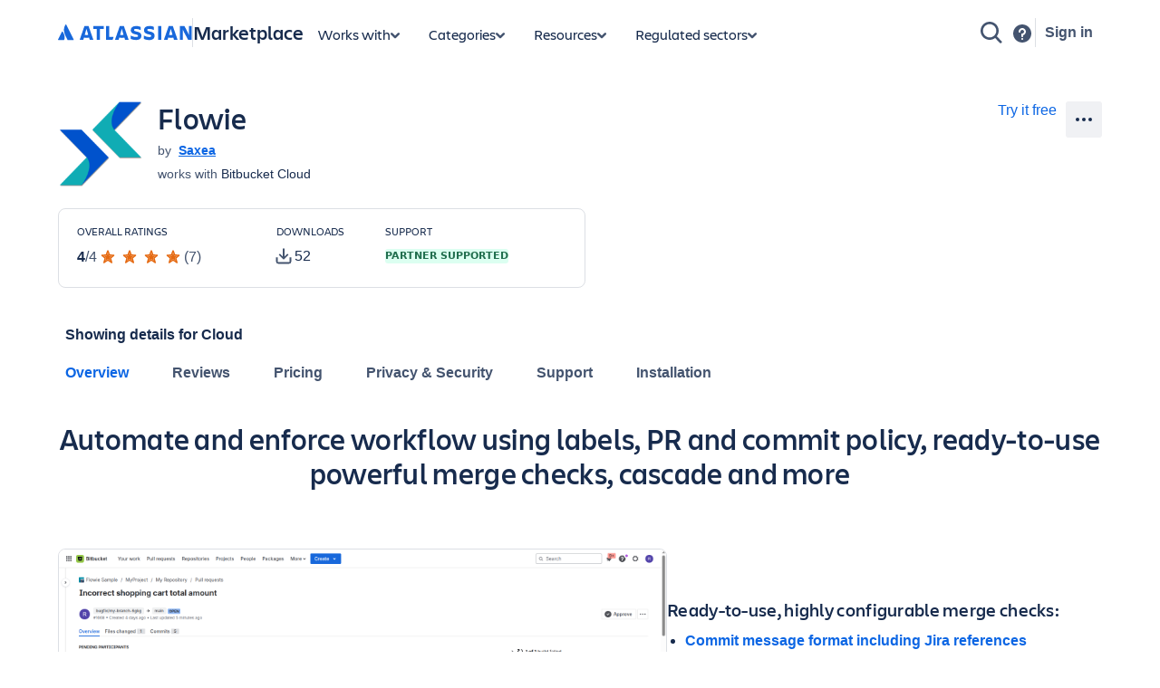

--- FILE ---
content_type: application/javascript
request_url: https://marketplace.atlassian.com/amkt-frontend-static/runtime.81df2096a7ffe45f799e.js
body_size: 17827
content:
(()=>{"use strict";var a,e,t,n,i,c,d={},l={};function r(a){var e=l[a];if(void 0!==e)return e.exports;var t=l[a]={id:a,loaded:!1,exports:{}};return d[a].call(t.exports,t,t.exports,r),t.loaded=!0,t.exports}r.m=d,r.amdD=function(){throw new Error("define cannot be used indirect")},r.amdO={},a=[],r.O=(e,t,n,i)=>{if(!t){var c=1/0;for(f=0;f<a.length;f++){for(var[t,n,i]=a[f],d=!0,l=0;l<t.length;l++)(!1&i||c>=i)&&Object.keys(r.O).every((a=>r.O[a](t[l])))?t.splice(l--,1):(d=!1,i<c&&(c=i));if(d){a.splice(f--,1);var b=n();void 0!==b&&(e=b)}}return e}i=i||0;for(var f=a.length;f>0&&a[f-1][2]>i;f--)a[f]=a[f-1];a[f]=[t,n,i]},r.F={},r.E=a=>{Object.keys(r.F).map((e=>{r.F[e](a)}))},r.n=a=>{var e=a&&a.__esModule?()=>a.default:()=>a;return r.d(e,{a:e}),e},t=Object.getPrototypeOf?a=>Object.getPrototypeOf(a):a=>a.__proto__,r.t=function(a,n){if(1&n&&(a=this(a)),8&n)return a;if("object"==typeof a&&a){if(4&n&&a.__esModule)return a;if(16&n&&"function"==typeof a.then)return a}var i=Object.create(null);r.r(i);var c={};e=e||[null,t({}),t([]),t(t)];for(var d=2&n&&a;"object"==typeof d&&!~e.indexOf(d);d=t(d))Object.getOwnPropertyNames(d).forEach((e=>c[e]=()=>a[e]));return c.default=()=>a,r.d(i,c),i},r.d=(a,e)=>{for(var t in e)r.o(e,t)&&!r.o(a,t)&&Object.defineProperty(a,t,{enumerable:!0,get:e[t]})},r.f={},r.e=a=>Promise.all(Object.keys(r.f).reduce(((e,t)=>(r.f[t](a,e),e)),[])),r.u=a=>(({398:"@atlaskit-internal_media-cname-UniCNS-UTF8-V",479:"@atlaskit-internal_media-cname-GBT-V",545:"@atlaskit-internal_@atlassian/link-datasource-i18n-pt_BR",604:"@atlaskit-internal_@atlassian/team-central-i18n-fi",665:"@atlaskit-internal_@atlassian/focused-task-i18n-en_ZZ",677:"@atlaskit-internal_smartcard-urlcardcontent",762:"@atlaskit-internal_renderer-node_Date",777:"@atlaskit-internal_@atlassian/team-central-i18n-nl",787:"@atlaskit-internal_media-inline-error-boundary",912:"@atlaskit-internal_feedback-collector/i18n-tranlations43",919:"@atlaskit-internal_editor-icon-link",925:"@atlaskit-internal_@atlassian/link-datasource-i18n-it",1308:"create-interaction-extra-metrics-payload",1608:"glyphEpic",1697:"@atlaskit-internal_media-cname-HKdlb-B5-H",1891:"@atlaskit-internal_media-cname-Adobe-CNS1-4",1973:"glyphIncident",2058:"@atlaskit-internal_media-cname-KSCms-UHC-HW-V",2079:"@atlaskit-internal_@atlassian/team-central-i18n-uk",2284:"@atlaskit-internal_media-cname-UniKS-UTF8-V",2449:"@atlaskit-internal_media-cname-GB-H",2457:"@atlaskit-internal_feedback-collector/i18n-tranlations33",2486:"@atlaskit-internal_@atlassian/link-datasource-i18n-es",2487:"@atlaskit-internal_lazy-profilecard",2702:"chunk-collectionPage",2903:"glyphRepo",3199:"@atlaskit-internal_media-archive-viewer",3299:"@atlaskit-internal_mention-i18n-sk",3721:"@atlaskit-internal_media-client-react",3732:"@atlaskit-internal_feedback-collector/i18n-tranlations47",3734:"@atlaskit-internal_media-cname-Hankaku",3753:"@atlaskit-internal_media-cname-V",3793:"@atlaskit-internal_media-cname-UniJISPro-UCS2-V",3929:"glyphPullRequest",3969:"@atlaskit-internal_editor-icon-status",4467:"@atlaskit-internal_editor-icon-mention",4596:"glyphTask",4647:"@atlaskit-internal_feedback-collector/i18n-tranlations13",4711:"@atlaskit-internal_media-cname-Adobe-CNS1-0",4746:"@atlaskit-internal_mention-i18n-it",4846:"@atlaskit-rovo-avatar-AutoReviewAvatar",4993:"@atlaskit-internal_mention-i18n-uk",5277:"@atlaskit-internal_feedback-collector/i18n-tranlations37",5309:"@atlaskit-internal_@atlassian/link-datasource-i18n-fi",5707:"@atlaskit-internal_media-cname-UniJIS2004-UTF16-V",5997:"@atlaskit-internal_media-cname-Adobe-Korea1-2",6e3:"@atlaskit-internal_editor-icon-panel-warning",6448:"@atlaskit-rovo-avatar-TeamConnectionAvatar",6519:"@atlaskit-internal_editor-icon-datasource-jira-issue",6582:"@atlaskit-internal_link-picker-i18n-tr",6754:"chunk-privacy-security-tab",8431:"@atlaskit-internal_@atlassian/team-central-i18n-th",8433:"@atlaskit-internal_feedback-collector/i18n-tranlations15",8454:"@atlaskit-internal_mention-i18n-sv",8497:"@atlaskit-internal_media-cname-Adobe-CNS1-6",8514:"@atlaskit-internal_feedback-collector/i18n-tranlations7",8646:"glyphForbidden",8652:"@atlaskit-internal_media-cname-KSCms-UHC-H",8718:"@atlaskit-internal_media-cname-HKdla-B5-V",8773:"@atlaskit-internal_media-cname-UniCNS-UTF16-V",8798:"@atlaskit-internal_media-card-with-media-client",9355:"glyphPresentation",9385:"@atlaskit-internal_media-cname-Adobe-Japan1-4",9428:"glyphMSExcel",10263:"glyphServiceRequest",10359:"@atlaskit-internal_media-cname-H",10656:"@atlaskit-internal_media-cname-KSCpc-EUC-H",10852:"@atlaskit-internal_media-cname-Hiragana",10868:"chunk-admin",10949:"@atlaskit-internal_mention-i18n-is",11076:"@atlaskit-internal_@atlassian/focused-task-i18n-vi",11093:"@atlaskit-internal_feedback-collector/i18n-tranlations11",11709:"@atlaskit-rovo-avatar-ProductRequirementAvatar",12041:"@atlaskit-internal_@atlassian/team-central-i18n-ko",12205:"@atlaskit-internal_media-cname-Adobe-Japan1-0",12273:"@atlaskit-rovo-avatar-CommsCrafterAvatar",12610:"@atlaskit-internal_media-cname-KSC-Johab-V",13008:"@atlaskit-internal_media-cname-Adobe-GB1-2",13239:"@atlaskit-internal_@atlassian/team-central-i18n-zh_TW",13889:"@atlaskit-internal_editor-icon-action",14031:"glyphBranch",14175:"@atlaskit-internal_editor-icon-one-column-layout",14270:"glyphImage",14333:"@atlaskit-internal_editor-icon-two-column-layout",14700:"@atlaskit-internal_media-cname-Adobe-CNS1-3",14955:"glyphSpreadsheet",15376:"@atlaskit-internal_editor-sentrybrowser",15658:"@atlaskit-internal_mention-i18n-ja",15999:"glyphBlocker",16085:"@atlaskit-internal_@atlassian/team-central-i18n-tr",16187:"@atlaskit-internal_mention-i18n-zh",16409:"@atlaskit-internal_media-cname-EUC-H",16657:"@atlaskit-internal_@atlassian/focused-task-i18n-nl",16764:"@atlaskit-internal_renderer-node_Emoji",17074:"@atlaskit-internal_@atlaskit/mention/no-access-tooltip",17077:"@atlaskit-internal_editor-icon-decision",17262:"@atlaskit-internal_media-cname-KSCpc-EUC-V",17284:"@atlaskit-internal_media-cname-KSCms-UHC-HW-H",17475:"@atlaskit-internal_media-cname-NWP-H",17508:"glyphProblem",17653:"chunk-manage-app-create",17683:"@atlaskit-internal_feedback-collector/i18n-tranlations39",18351:"@atlaskit-internal_media-cname-UniJIS-UTF32-V",18398:"chunk-user-profile-page",18417:"@atlaskit-internal_media-cname-GB-EUC-V",18593:"@atlaskit-internal_atlassian-typography-modernized",18893:"@atlaskit-internal_@atlassian/link-datasource-i18n-sv",18967:"glyphChange",19054:"@atlaskit-internal_@atlassian/focused-task-i18n-en_GB",19133:"chunk-support-ukraine-details",19229:"@atlaskit-internal_media-cname-KSC-EUC-V",19597:"@atlaskit-rovo-avatar-ReleaseNotesAvatar",20044:"@atlaskit-internal_media-cname-GBpc-EUC-H",20422:"@atlaskit-internal_media-cname-GBK-EUC-V",20511:"@atlaskit-internal_link-picker-i18n-ja",20600:"@atlaskit-internal_renderer-node_DecisionList",20971:"@atlaskit-internal_editor-icon-list-number",21048:"@atlaskit-internal_media-cname-CNS2-V",21289:"@atlaskit-internal_link-picker-i18n-de",21534:"@atlaskit-internal_media-cname-ETenms-B5-V",21739:"glyphAudio",21810:"@atlaskit-internal_media-cname-UniKS-UCS2-V",22031:"@atlaskit-internal_media-cname-Adobe-GB1-5",22204:"@atlaskit-internal_media-cname-Roman",22213:"@atlaskit-internal_mention-i18n-fr",22330:"@atlaskit-internal_media-cname-HKm471-B5-H",22460:"@atlaskit-internal_mention-i18n-ro",22509:"@atlaskit-internal_renderer-node_TaskList",22579:"@atlaskit-internal_renderer-codeBlock",22629:"@atlaskit-internal_media-cname-GBTpc-EUC-V",22651:"@atlaskit-internal_editor-icon-panel",22757:"@atlaskit-internal_link-picker-i18n-en-GB",23223:"glyphFolder",23463:"@atlaskit-rovo-avatar-FeatureFlagAvatar",23740:"@atlaskit-internal_feedback-collector/i18n-tranlations9",24109:"@atlaskit-internal_link-picker-i18n-da",24274:"@atlaskit-internal_media-cname-ETen-B5-V",24305:"glyphLowest",24533:"@atlaskit-internal_mention-i18n-th",24556:"@atlaskit-internal_mention-i18n-pt_PT",24630:"@atlaskit-internal_mention-i18n-fi",25069:"@atlaskit-internal_mention-i18n-zh_TW",25817:"@atlaskit-internal_media-cname-Adobe-GB1-3",26279:"@atlaskit-internal_@atlassian/focused-task-i18n-fr",26320:"@atlaskit-internal_@atlassian/team-central-i18n-sv",26324:"@atlaskit-internal_mention-i18n-hu",26530:"@atlaskit-internal_feedback-collector/i18n-tranlations41",26562:"@atlaskit-internal_smartcard-datacardcontent",26713:"@atlaskit-internal_dynamic-table",26845:"@atlaskit-internal_atlassian-spacing",27280:"@atlaskit-internal_media-cname-ETenms-B5-H",27518:"chunk-version-history-page",27526:"@atlaskit-internal_feedback-collector/i18n-tranlations3",27847:"@atlaskit-internal_media-cname-B5-V",27921:"@atlaskit-internal_@atlassian/focused-task-i18n-ko",28060:"@atlaskit-internal_media-cname-ETen-B5-H",28423:"@atlaskit-internal_renderer-node_MediaGroup",28639:"@atlaskit-internal_@atlassian/team-central-i18n-fr",29344:"@atlaskit-rovo-avatar-ResearchScoutAvatar",29849:"@atlaskit-internal_audioViewer",31062:"@atlaskit-internal_editor-icon-divider",31225:"@atlaskit-internal_mention-i18n-es",31312:"@atlaskit-internal_feedback-collector/i18n-tranlations5",31423:"@atlaskit-internal_link-picker-i18n-it",32225:"@atlaskit-internal_media-cname-GBT-EUC-V",32464:"@atlaskit-internal_editor-icon-loom",32525:"@atlaskit-internal_media-cname-WP-Symbol",33012:"glyphVideo",33316:"glyphCommit",33570:"@atlaskit-internal_media-cname-KSCms-UHC-V",33608:"@atlaskit-rovo-avatar-HireWriterAvatar",34132:"@atlaskit-internal_feedback-collector/i18n-tranlations1",34518:"@atlaskit-internal_media-cname-HKscs-B5-V",34557:"@atlaskit-rovo-avatar-PitchPerfectorAvatar",34650:"@atlaskit-internal_@atlassian/team-central-i18n-de",34668:"@atlaskit-internal_renderer-node_Status",34689:"glyphTemplate",35003:"@atlaskit-internal_media-cname-Adobe-Japan1-6",35154:"@atlaskit-internal_media-cname-UniGB-UTF16-V",35175:"@atlaskit-internal_@atlassian/team-central-i18n-nb",35361:"@atlaskit-internal_media-cname-78-EUC-H",35782:"glyphStory",35935:"@atlaskit-internal_media-cname-HKdlb-B5-V",36073:"@atlaskit-internal_feedback-collector/i18n-tranlations51",36288:"@atlaskit-internal_media-cname-RKSJ-H",36697:"@atlaskit-internal_editor-icon-layout",37125:"glyphProjects",37152:"@atlaskit-internal_linkdatasource-tableview",37162:"glyphComment",37223:"@atlaskit-internal_editor-icon-expand",37253:"create-payloads",37349:"@atlaskit-internal_media-cname-UniKS-UTF32-V",37686:"@atlaskit-internal_mention-i18n-ru",37808:"@atlaskit-internal_editor-icon-code",38399:"@atlaskit-internal_media-cname-UniJISPro-UCS2-HW-V",38626:"@atlaskit-internal_media-cname-Adobe-GB1-0",38735:"@atlaskit-internal_media-cname-78-H",38916:"@atlaskit-internal_media-cname-90pv-RKSJ-H",39266:"glyphGoogleSheets",39430:"@atlaskit-internal_ufo-segment-highlight",39531:"glyphGoogleForms",39802:"@atlaskit-internal_@atlassian/link-datasource-i18n-pl",39888:"@atlaskit-internal_@atlassian/link-datasource-i18n-cs",40042:"@atlaskit-internal_media-cname-90pv-RKSJ-V",40300:"@atlaskit-internal_link-picker-i18n-uk",40643:"chunk-manage-apps",41040:"@atlaskit-internal_lazy-give-kudos",41206:"@atlaskit-internal_media-cname-Adobe-Japan1-3",41953:"@atlaskit-internal_editor-icon-four-column-layout",42144:"@atlaskit-internal_@atlassian/team-central-i18n-ja",42220:"@atlaskit-internal_@atlassian/team-central-i18n-vi",42305:"@atlaskit-internal_@atlassian/team-central-i18n-en_ZZ",43075:"@atlaskit-internal_media-cname-KSC-EUC-H",43091:"@atlaskit-internal_renderer-node_InlineCard",43232:"@atlaskit-rovo-avatar-GenericAvatar",43769:"@atlaskit-internal_linkdatasource-assetsmodal",43981:"chunk-overview-tab-v2",44235:"@atlaskit-internal_link-picker-i18n-vi",44240:"@atlaskit-internal_mention-i18n-en_GB",44263:"glyphExecutable",44397:"@atlaskit-internal_media-cname-KSC-H",44498:"@atlaskit-internal_feedback-collector/i18n-tranlations27",44779:"@atlaskit-internal_media-cname-CNS1-V",44992:"@atlaskit-internal_media-cname-Adobe-Japan1-5",45010:"@atlaskit-internal_link-picker-i18n-cs",45081:"@atlaskit-internal_media-cname-UniJISX02132004-UTF32-V",45363:"@atlaskit-internal_media-cname-KSC-V",45542:"@atlaskit-internal_feedback-collector/i18n-tranlations45",45811:"@atlaskit-internal_renderer-node_EmbedCard",45895:"@atlaskit-internal_media-cname-EUC-V",46427:"@atlaskit-internal_@atlassian/link-datasource-i18n-da",46509:"@atlaskit-internal_@atlassian/team-central-i18n-cs",46941:"@atlaskit-internal_feedback-collector/i18n-tranlations0",47331:"@atlaskit-internal_editor-icon-emoji",47480:"@atlaskit-internal_renderer-node_CodeBlock",47568:"@atlaskit-internal_editor-icon-heading-4",47584:"@atlaskit-internal_media-cname-UniJIS-UCS2-V",47718:"@atlaskit-internal_@atlassian/link-datasource-i18n-nb",47812:"@atlaskit-internal_media-cname-Adobe-Japan1-1",47934:"@atlaskit-internal_editor-icon-panel-error",48091:"glyphSketch",48362:"@atlaskit-internal_feedback-collector/i18n-tranlations49",48685:"chunk-Vendor-response-editor-v3",48696:"@atlaskit-internal_media-cname-HKscs-B5-H",48774:"@atlaskit-internal_mention-i18n-vi",48796:"@atlaskit-internal_media-cname-GBTpc-EUC-H",48822:"@atlaskit-internal_@atlassian/focused-task-i18n-hu",49087:"@atlaskit-internal_@atlassian/link-datasource-i18n-de",49476:"glyphSubTask",49887:"glyphPDF",50074:"@atlaskit-internal_media-cname-B5pc-H",50172:"@atlaskit-internal_media-cname-Ext-RKSJ-V",50193:"@atlaskit-internal_link-picker-i18n-pt-BR",50528:"@atlaskit-internal_media-cname-HKdla-B5-H",50588:"@atlaskit-internal_mention-i18n-pt_BR",51392:"@atlaskit-internal_media-cname-CNS-EUC-H",51435:"@atlaskit-internal_media-cname-Adobe-GB1-1",51457:"chunk-search-result-page",52541:"@atlaskit-internal_mention-i18n-pl",53087:"chunk-app-listing",53209:"chunk-installation-tabv2",53372:"glyphMSPowerpoint",53507:"@atlaskit-internal_mention-i18n-nl",53662:"@atlaskit-internal_@atlassian/team-central-i18n-da",53787:"@atlaskit-internal_link-picker-i18n-fi",54015:"@atlaskit-internal_media-cname-Adobe-Japan1-2",55286:"@atlaskit-internal_media-cname-CNS2-H",55466:"@atlaskit-rovo-avatar-SocialMediaScribeAvatar",55807:"glyphBug",56221:"@atlaskit-internal_docViewer",56550:"@atlaskit-internal_@atlassian/team-central-i18n-pt_BR",56591:"@atlaskit-internal_editor-icon-heading-3",56713:"@atlaskit-internal_renderer-node_WindowedCodeBlock",56945:"@atlaskit-rovo-avatar-AutoDevAvatar",57078:"@atlaskit-internal_media-cname-78-RKSJ-V",57110:"@atlaskit-internal_@atlassian/team-central-i18n-en_GB",57149:"@atlaskit-internal_@atlassian/focused-task-i18n-tr",57453:"@atlaskit-internal_mention-i18n-nb",57638:"@atlaskit-internal_media-cname-Adobe-GB1-4",57642:"@atlaskit-internal_codeViewer",57998:"@atlaskit-internal_media-cname-CNS-EUC-V",58467:"@atlaskit-internal_atlassian-typography-adg3",58986:"chunk-app-bundle-listing-page",59200:"@atlaskit-internal_media-cname-UniGB-UTF32-V",59232:"@atlaskit-internal_Tooltip",59400:"@atlaskit-internal_media-cname-ETHK-B5-V",59477:"@atlaskit-rovo-avatar-AutoFixAvatar",59567:"@atlaskit-internal_@atlassian/focused-task-i18n-es",59676:"@atlaskit-internal_media-cname-UniCNS-UCS2-V",59695:"@atlaskit-internal_media-cname-HKgccs-B5-H",59724:"@atlaskit-internal_feedback-collector/i18n-tranlations29",59958:"@atlaskit-internal_media-cname-UniJIS-UCS2-HW-H",60091:"@atlaskit-internal_media-cname-Ext-V",60341:"@atlaskit-internal_@atlassian/focused-task-i18n-cs",60377:"@atlaskit-internal_editor-icon-heading-5",60867:"chunk-app-bundle-detail-page",61179:"@atlaskit-rovo-avatar-CustomerInsightAvatar",61328:"@atlaskit-internal_mention-i18n-de",61523:"glyphMSWord",61784:"@atlaskit-rovo-avatar-OpsAgentAvatar",61956:"@atlaskit-internal_link-picker-i18n-pl",62210:"@atlaskit-internal_media-cname-90msp-RKSJ-H",62381:"@atlaskit-internal_@atlassian/link-datasource-i18n-en_GB",62387:"glyphGoogleDocs",63046:"@atlaskit-internal_mention-i18n-et",63197:"@atlaskit-internal_editor-icon-heading-1",63277:"@atlaskit-internal_@atlassian/link-datasource-i18n-vi",63287:"glyphHigh",63381:"@atlaskit-internal_editor-icon-panel-success",63510:"@atlaskit-internal_feedback-collector/i18n-tranlations23",63877:"@atlaskit-internal_media-cname-Ext-H",64015:"@atlaskit-internal_media-cname-UniJISPro-UTF8-V",64148:"@atlaskit-internal_mention-i18n-da",64662:"glyphMajor",65039:"@atlaskit-internal_link-picker-i18n-sv",65391:"@atlaskit-internal_media-cname-GB-V",65618:"chunk-categoriesPage",65839:"glyphArchive",65954:"@atlaskit-internal_editor-icon-feedback",66186:"@atlaskit-internal_media-cname-HKm314-B5-H",66241:"@atlaskit-internal_media-cname-GBT-H",66259:"@atlaskit-internal_link-picker-i18n-ru",66463:"@atlaskit-internal_media-cname-GBT-EUC-H",66624:"@atlaskit-internal_media-cname-GBKp-EUC-V",67163:"@atlaskit-internal_mention-i18n-cs",67296:"@atlaskit-internal_feedback-collector/i18n-tranlations25",67582:"@atlaskit-internal_@atlassian/link-datasource-i18n-fr",67632:"@atlaskit-internal_link-picker-i18n-nb",67805:"@atlaskit-internal_media-cname-Add-H",68087:"@atlaskit-internal_@atlassian/team-central-i18n-pl",68093:"@atlaskit-rovo-avatar-OkrOracleAvatar",68108:"glyphCode",68249:"@atlaskit-internal_atlassian-typography",68268:"@atlaskit-internal_atlassian-light-brand-refresh",68463:"@atlaskit-internal_mention-i18n-tr",69283:"glyphGIF",69480:"glyphCritical",69599:"@atlaskit-internal_media-cname-78-EUC-V",69878:"@atlaskit-internal_renderer-node_MediaSingle",69880:"@atlaskit-internal_@atlassian/focused-task-i18n-ja",70101:"@atlaskit-internal_renderer-node_MediaInline",70322:"glyphMedium",70532:"tti-polyfill",70540:"@atlaskit-internal_media-cname-UniJIS2004-UTF8-V",70658:"@atlaskit-internal_@atlassian/focused-task-i18n-de",70700:"@atlaskit-internal_mention-i18n-en",70758:"@atlaskit-internal_media-cname-ETHK-B5-H",70808:"@atlaskit-internal_media-cname-83pv-RKSJ-H",70836:"glyphProgrammingLanguage",70879:"@atlaskit-internal_mention-i18n-ko",71222:"chunk-archived-plugin-details-page",71229:"chunk-partner-profile-page",71256:"@atlaskit-internal_media-cname-78-RKSJ-H",71445:"@atlaskit-internal_media-cname-CNS1-H",72514:"@atlaskit-rovo-avatar-MyUserManualAvatar",72569:"@atlaskit-internal_editor-icon-quote",72890:"@atlaskit-internal_media-cname-Adobe-CNS1-5",72900:"chunk-agentsPage",73186:"@atlaskit-internal_editor-icon-heading-6",73318:"@atlaskit-internal_@atlassian/focused-task-i18n-da",73336:"@atlaskit-internal_@atlassian/link-datasource-i18n-nl",73340:"@atlaskit-internal_@atlassian/team-central-i18n-it",73674:"glyphProject",73930:"@atlaskit-internal_media-cname-Add-RKSJ-H",74127:"@atlaskit-internal_editor-icon-date",74136:"@atlaskit-internal_media-cname-UniJIS-UCS2-HW-V",74168:"@atlaskit-internal_link-picker-i18n-fr",74239:"@atlaskit-internal_@atlassian/focused-task-i18n-zh_TW",74963:"@atlaskit-internal_media-cname-UniCNS-UTF32-V",74986:"@atlaskit-internal_media-cname-78ms-RKSJ-V",75163:"@atlaskit-internal_media-cname-UniJISX0213-UTF32-V",75793:"@atlaskit-internal_media-cname-78-V",75987:"@atlaskit-internal_media-cname-Katakana",76606:"@atlaskit-internal_@atlassian/team-central-i18n-hu",76733:"@atlaskit-internal_link-picker-i18n-hu",77067:"@atlaskit-internal_media-cname-UniKS-UTF16-V",77088:"@atlaskit-internal_linkdatasource-datasourceRenderFailedAnalyticsWrapper",77106:"@atlaskit-internal_link-picker",77256:"glyphAttachment",77383:"@atlaskit-internal_@atlassian/team-central-i18n-es",77508:"@atlaskit-internal_link-picker-i18n-es",77705:"glyphUndefined",77781:"@atlaskit-internal_media-cname-UniGB-UCS2-V",77907:"chunk-Vendor-response-editor",78911:"chunk-archivedVendorsPage",79093:"@atlaskit-internal_media-cname-Adobe-CNS1-2",79140:"@atlaskit-internal_link-picker-i18n-zh-tw",79263:"@atlaskit-internal_editor-icon-list",79594:"@atlaskit-internal_@atlassian/link-datasource-i18n-th",79659:"@atlaskit-internal_feedback-collector/i18n-tranlations31",79757:"@atlaskit-internal_media-cname-GBK2K-V",80408:"@atlaskit-internal_editor-icon-panel-note",80850:"@atlaskit-internal_media-cname-UniJIS-UTF8-V",80962:"@atlaskit-internal_videoViewer",81039:"@atlaskit-internal_smart-card-automation-modal",81236:"@atlaskit-internal_@atlassian/link-datasource-i18n-ko",81359:"@atlaskit-internal_media-cname-GB-EUC-H",81412:"@atlaskit-internal_media-cname-HKm314-B5-V",81585:"@atlaskit-internal_@atlassian/link-datasource-i18n-ja",81737:"glyphFile",81842:"chunk-home",82024:"@atlaskit-internal_media-cname-90ms-RKSJ-V",82481:"@atlaskit-internal_editor-icon-five-column-layout",82606:"inProductHelp",82792:"@atlaskit-internal_editor-icon-datasource-confluence-search",82921:"@atlaskit-rovo-avatar-DecisionDirectorAvatar",83171:"@atlaskit-internal_editor-icon-three-column-layout",83287:"@atlaskit-internal_@atlassian/focused-task-i18n-uk",83706:"chunk-bundlePage",83815:"@atlaskit-internal_@atlassian/focused-task-i18n-th",85285:"glyphSubtaskProgress",85475:"@atlaskit-internal_feedback-collector/i18n-tranlations17",85678:"@atlaskit-internal_link-picker-i18n-nl",85954:"@atlaskit-internal_linkdatasource-confluencesearchmodal",86048:"@atlaskit-internal_linkdatasource-jiraissuesmodal",86314:"@atlaskit-internal_renderer-node_Expand",86582:"@atlaskit-internal_media-cname-Adobe-Korea1-1",86804:"@atlaskit-internal_@atlassian/focused-task-i18n-fi",86952:"@atlaskit-internal_atlassian-typography-refreshed",86985:"glyphSubscriber",87440:"@atlaskit-internal_@atlassian/link-datasource-i18n-zh",87918:"@atlaskit-internal_link-picker-i18n-zh",88210:"glyphGoal",88367:"@atlaskit-internal_@atlassian/focused-task-i18n-pl",88660:"@atlaskit-internal_atlassian-dark-brand-refresh",88730:"glyphMinor",88764:"@atlaskit-rovo-avatar-BacklogBuddyAvatar",88876:"@atlaskit-internal_media-cname-90msp-RKSJ-V",89044:"@atlaskit-internal_@atlassian/focused-task-i18n-ru",89156:"@atlaskit-internal_media-cname-Add-RKSJ-V",89421:"@atlaskit-internal_feedback-collector/i18n-tranlations19",89607:"@atlaskit-rovo-avatar-MarketingMessageMaestroAvatar",89661:"@atlaskit-internal_@atlassian/link-datasource-i18n-ru",89709:"@atlaskit-internal_editor-core-floating-toolbar",89741:"chunk-reviews-v2-tab",89845:"chunk-pricing-tab",90212:"@atlaskit-internal_media-cname-78ms-RKSJ-H",90264:"@atlaskit-internal_@atlassian/focused-task-i18n-sv",90739:"@atlaskit-internal_lazy-agent-profilecard",90758:"@atlaskit-internal_link-picker-i18n-ko",91039:"@atlaskit-internal_@atlassian/focused-task-i18n-nb",91356:"@atlaskit-internal_link-picker-i18n-th",91365:"@atlaskit-internal_media-cname-UniJIS2004-UTF32-V",91402:"glyphTrivial",91550:"@atlaskit-internal_atlassian-light-future",91651:"@atlaskit-internal_media-cname-Add-V",91902:"@atlaskit-internal_media-cname-Adobe-CNS1-1",92e3:"@atlaskit-internal_@atlassian/link-datasource-i18n-tr",92161:"@atlaskit-internal_@atlassian/team-central-i18n-zh",92198:"@atlaskit-internal_editor-icon-heading-2",92430:"@atlaskit-internal_@atlassian/focused-task-i18n-pt_BR",92578:"@atlaskit-internal_link-picker-i18n-en-ZZ",93378:"@atlaskit-internal_media-cname-GBpc-EUC-V",93382:"@atlaskit-internal_media-cname-90ms-RKSJ-H",93629:"@atlaskit-internal_media-cname-NWP-V",93702:"chunk-manage-vendor-create",94004:"@atlaskit-internal_media-cname-B5pc-V",94109:"@atlaskit-rovo-avatar-CultureAvatar",94132:"@atlaskit-internal_@atlassian/focused-task-i18n-it",94460:"@atlaskit-internal_@atlassian/link-datasource-i18n-zh_TW",94478:"@atlaskit-internal_media-cname-RKSJ-V",94694:"@atlaskit-internal_atlassian-dark-future",94802:"@atlaskit-internal_media-cname-Ext-RKSJ-H",95043:"glyphLow",95149:"create-post-interaction-log-payload",95193:"@atlaskit-internal_media-cname-UniJIS-UTF16-V",95539:"@atlaskit-internal_@atlassian/link-datasource-i18n-hu",96039:"chunk-manage-partner",96396:"@atlaskit-internal_@atlassian/team-central-i18n-ru",96753:"@atlaskit-internal_media-cname-HKgccs-B5-V",96849:"@atlaskit-internal_editor-icon-datasource-assets-objects",97065:"@atlaskit-internal_@atlassian/focused-task-i18n-zh",97179:"@atlaskit-internal_renderer-node_BlockCard",97717:"@atlaskit-internal_editor-icon-images",97971:"@atlaskit-internal_media-cname-UniGB-UTF8-V",98324:"@atlaskit-internal_media-cname-HKm471-B5-V",98361:"@atlaskit-internal_media-cname-B5-H",98456:"glyphGoogleSlides",98671:"@atlaskit-internal_feedback-collector/i18n-tranlations35",98733:"glyphHighest",99134:"@atlaskit-internal_@atlassian/link-datasource-i18n-uk",99391:"@atlaskit-internal_media-cname-Adobe-Korea1-0",99741:"@atlaskit-internal_atlassian-shape"}[a]||a)+"."+{398:"38598a5336b2c3e3e50b",479:"a6a4c9ac808fddbda233",545:"bfe37d7f9725e3c432ef",604:"ca485d96514d6c83aed3",665:"3b8480cdb992c67017ca",677:"10fc4259c74985b00bac",762:"f594b594e706a9e00cbf",765:"461760fa9786d7727d27",777:"53330d17c657e1874f34",787:"aee49550b77651cb2cd7",912:"422855a2e401871cd1ea",919:"6f6b082996aecd6c7589",925:"1bc167e5cca940a59189",1308:"bcc3a0b773c84ef14afa",1362:"c27bef8e8416a359f2b7",1608:"92dd3edd46a066d6165e",1697:"b92f8a3190c3c934be51",1891:"28e71a05072a157cf2d6",1973:"c518a3123ddaf752b1bb",2058:"9833fb62abd000c32de9",2079:"b4fddc3dc509613e4768",2096:"43d6eb2d2c2ec1612ecb",2284:"b5bc9ac48a0d98ac7da1",2449:"6d54cf3ba780540d33c2",2457:"744b8da02194709c547a",2486:"e62f227405bb3f2e05c2",2487:"a02f16f50f4148b2d5ff",2524:"f159c11b9358622d3837",2702:"ef761eccab25333222f2",2903:"9b1e9f5263bfa584735f",3199:"cbabb163637fca4cdaae",3299:"1295851db348502ae0b4",3375:"d55be9f95add45663909",3537:"991e06f11fa2d2dd79ad",3721:"c52237f642b4dd8267bb",3732:"4fdaac8d47a29658a1d0",3734:"10fb6a04bc7737a97b4c",3753:"382a3c280de5f185ed1c",3793:"c2d8a0f05254c48d60a6",3929:"73bde4d3ee30f822132c",3969:"1408591bad11173beb93",4361:"acd69842f95f40ab21aa",4370:"9571ce244dadf743b992",4467:"c8b797f712f509bcda3b",4596:"3dd293cb5078ee481401",4647:"b02fa8d54c08affe8395",4711:"433a4b98d9ae7b89986d",4746:"6e29993ffbb27e99ac7e",4846:"dab5a8fb25c5fafae3b1",4968:"2754bfb1764ee719fb75",4993:"2899c24f9b2d20549c98",5277:"47df7c64df5455152eb2",5309:"f1d5715ca5ebda9b55ce",5434:"6c4971f7e86ec7c23474",5489:"3a9336d2130011155eab",5707:"eb0f39153f38da62764c",5732:"5aa10086bde6c1262ff5",5838:"e80d0360e5532b5d9952",5997:"292375dd18627f9ca12d",6e3:"f7561ef8b502fba19ef7",6240:"e5f39e7d1190b138fb41",6355:"c3ba7fb0c5b11f79c181",6448:"e1f7b3f606deb2b87aca",6484:"8766e015a8a7814684d7",6519:"5242a674f83a0a549843",6582:"d90ffb0388cc7037c8b7",6754:"83922e40d0f36f844c3e",8408:"287bd85f118db7f9f2ad",8431:"28a72336e8a067f1bfb2",8433:"89397af2b3e2aa9b4ba3",8454:"d642204703631975659a",8497:"aacf678549e2c8817099",8514:"c5b43eceeac92c56947b",8535:"9df5b7dc5251c6e6dd5b",8646:"503e03c27da26c0e14fe",8652:"894b3ce38dcf6baad4f5",8718:"4c2426f027d14845ae16",8773:"5dae6f39171ed4e70baa",8798:"c067649de7210e43fdb1",9355:"61789bbc4af396a9fe7e",9385:"2baa4029ad3eff988b46",9428:"d69e6990dde33cd2a189",10263:"4327a79d3f199b563ad9",10359:"0775128c963c9916406a",10646:"ad83b524794a6eea51f3",10656:"84658024ef1324eb06df",10778:"8cee00cdadae3ef33ee4",10852:"3dd7980a8722b6e599f1",10868:"e2001b9c0651af69b63f",10949:"14048075b82d1f04bb15",11076:"34671c5563607158905c",11093:"7cafd6bdb2b5e5194094",11709:"9a07f02ab81784a5aac2",12041:"62ae65b3a820065694e1",12205:"201c1c701d87b6ca94d5",12273:"29304665840a17c007f8",12378:"c39a2768ad5ffd1974f0",12610:"ae9b38091980a955e8eb",13008:"deab08d4ad5dc6c990f9",13239:"f1ac7e93fc1ffbebeb98",13889:"8170ff25532afd26a0e5",13902:"fc7caa14d7ebfa235883",14031:"919bcf1a9089e4708432",14175:"9913c9d9fd277517cd7f",14270:"d48f842e986bd8655f70",14279:"0d24e319508e8a09c2f0",14298:"9c0e89169b6d18f4963d",14333:"747db772c97cf2b04e24",14700:"69f3cdc3a386ab2a57be",14709:"5ddf6579c4a3ea16d788",14955:"4a305a8028e7e6bbe9f3",14957:"c4fef1b5008b7a1ec9be",15152:"88ff9c6603b60dc8a24e",15195:"16bd7f22cc2164baa627",15214:"5cade057c8c1398dc72b",15376:"c38d1279243da5397dd3",15658:"a630f0718952694b3edb",15999:"85a701712ff0bccb5c8a",16016:"f003130787210e05d1f3",16085:"59fde07d95f63da2596f",16187:"384f6022e60e2dae6331",16390:"8ae08be6fde1ea52a6eb",16409:"a46ad53c964e3730a0ed",16657:"ee296f2d4440833f7906",16764:"626f28d86293db74bb8d",17074:"3208f4133404ec1c36ce",17077:"45a0fc0c68412b9cad51",17262:"1286c6f7c88a3c28efe4",17284:"7de32ec24497087e7fc9",17475:"0b979d81c0d1c8bf9c6c",17508:"8ed658be325b7f2b9639",17638:"aab2ef58337ff822f23a",17653:"0cbc64cff1d026e9187a",17683:"bbd78b438994b7b9787c",18036:"5c3fcbea0f3ac06b84ac",18351:"3b706df651d3bc789b10",18398:"a2279b900dbc3fa2a55b",18417:"a82ee96227ceee259d38",18593:"053cfda8a755afcb9465",18893:"def85a0792b3d7988808",18967:"3f081aa0918c220bd7b0",19054:"2adf2b7d47df86eb17ab",19133:"f9ec45c8263d531654c1",19229:"3844ddd1c2ccb68ecfc7",19291:"5974b4b2b036e5574763",19466:"7a3ff8e7169398570024",19597:"113f415904dedaa40445",19930:"ec91b6019ec469cd2a3e",19963:"15cca0584fd14664431d",20044:"0dc2413734a79c7c3080",20312:"08d357d3c8144fcb4e36",20422:"d88eab8c2f3b196e17ec",20511:"20958bc48769935080d4",20600:"d782f230f81f9a99b966",20604:"5c6e4d3d2c00931a0234",20617:"7742dfa0b3755a27c2ab",20971:"c69390d1ed2669711145",21048:"3e40afefad11d748c2b0",21222:"c3102b15c9875b7d967e",21289:"f7004e381be4acb07354",21534:"b664f3e410a808af7c47",21739:"9132dfce324b53cd0658",21810:"05b1ad3110ce42f34b1f",22031:"d2976d405cbe4223ec48",22082:"58d0efd4be838936bf60",22129:"3f96da71f4eee43f7233",22204:"d11278e2fbaa499ce08d",22213:"61ded12c973f1b445b8b",22330:"2986ff66dcd418d22694",22404:"fce21f34d112b2b28523",22460:"816f5d93914c8fa2c355",22468:"3ae71aac4c11fcf86b8e",22509:"494f63b2bc62a18a5c45",22579:"4fb0dbbd25cc72340f80",22629:"c366b32e1216d7bb1bf2",22651:"fed384cdaced961a7d4e",22757:"8fd0b8a32c05f269d044",23210:"ab96b40ded73bf7ce641",23223:"fdb6d8ad95ae72c14fdd",23463:"a0c37b9b0c086aba6779",23511:"3abba67a12b5e6015713",23740:"b935b71c142e195181df",24109:"9aa880eae12ec80bf6e2",24274:"96ed24efb7eab17b70f8",24305:"ef7078282ab3152cbd4a",24533:"c4a40841dd81f9982f0f",24556:"794ac252604f063b478e",24630:"d4d6ae5f469ee5e78253",25069:"243006c60282f7504482",25247:"110b3cb21dbf711a32f1",25817:"08c9b9510a75a85e1784",26237:"3267c93c2a6fbcee4b0a",26279:"6acbc7a8998923959bf2",26320:"007f88433c1075bb7619",26324:"fec3ffe4856e3d682f5e",26530:"a9cc6168ee136f9cdd66",26562:"77daa584b73021bf981b",26586:"aa556dddd4563d81dd3f",26713:"9ddbbde341fe6c267646",26794:"02e0c8582049988273f7",26845:"f2b31c07740d908b66fc",27280:"b5043d5d8878b0943464",27518:"5cc6fcdc29fc1312ef29",27526:"c30f0aa1accc2d47d450",27669:"1670174ae3427bc81ecb",27696:"0a089e6b5561b7e1ab89",27847:"f0ee42f74ba8d965a4c1",27921:"87be0d548d7a1cc30719",28060:"c8d6db081bb7b92c0b98",28423:"90fb8168566232fd1902",28639:"26af063869a5379c1071",28749:"a8d396d7abdca24a493c",29222:"326b847eac72417bbadf",29344:"2ab1b410e36099b1428b",29849:"7eb3d6d4f776d21a6c75",30610:"db18e0f1012cc192c3ed",30990:"0e66505a6b406f7fc7b6",31062:"9320c5215dc6989925a7",31225:"1bd08d27b74c39334a85",31260:"d4a7dc40d786e844a60b",31312:"fdc011b009f3a6003681",31388:"d00893507d46c2564b7e",31423:"3c2c4dada77f2650b7cc",31497:"f6799b55f9e4ac8d3628",31508:"a58ab3778795cada3ebc",31785:"2d7de5962b0637fae825",32225:"a0d03c6eb700ff1b6e15",32464:"433fca2491428ac4aee7",32525:"2e1e5498bf0eda15e341",32927:"dc256708641dddc81165",33012:"ef349b4d6cba6cb802e7",33219:"71826ee0c5309b6e4f10",33316:"28e75b5e89ca8e78c42f",33570:"41b97b1de18f2ef9091e",33608:"ac21b4b654d05b057a3b",34132:"746d76daff91fc6e7012",34518:"6615423cab8dd7aefb7f",34557:"3353ac76bcff5224a53a",34650:"dc0462978c61a0ef9ef4",34668:"92e40fa8e38bc8f290a6",34689:"b73bbf06ab73465ba950",35003:"0f9626f12bc994b6345d",35050:"262e89ca0462a1a31941",35054:"38968407455fa712b76d",35154:"fd12cd2e9c4d40ecf6c1",35175:"75cccecee0bd6c55d0dd",35361:"f2c353d4af2be162d776",35782:"a83be9c958c3c6668376",35825:"ff4509f9af492f374a79",35935:"bd73540500188661f202",36073:"1c32e7d2213303c000c8",36091:"4fc0f9da584f4643fb36",36288:"a1350edb0aa476280183",36697:"d6d89c475a15e52bbfea",36924:"78b04b2c528369ff1998",37125:"9c966a9463ab18d07c0e",37152:"aa0a6101999902b2482b",37162:"ea9906be18a46f8d513b",37223:"f0b0e7e4d080cf80d398",37253:"5ccbeea4c4499481bce1",37349:"3d4fb3606585c31a66dc",37686:"9c050d15202d1c078cbb",37808:"94889acd413baf0757bf",37923:"79188cf99cbc6f8a4dad",38399:"3eba6579d4a721bed604",38626:"2a8e4f0d748c8c5cc56d",38735:"8a2bb278e707b83f04ba",38916:"e165bbf9ad076ef68f62",39147:"8bedcfda90c2bb2b9f84",39266:"a32492f67e64b3d7d7a1",39308:"deca022e54b51eb05128",39387:"923c5df830fd8418d29e",39430:"1f62f36da9362496bfd4",39456:"46c322b670792be1ef6d",39531:"540da48bf8af43ccfd83",39802:"19dffbdf76301a11b1ac",39888:"d1f659d22820cf615ce4",39931:"cdf82af5304f934c3a8c",40042:"c2ad907456c074d38d21",40300:"6ce5a4a262ad0307a253",40449:"52b2a9bb499a414d52d4",40643:"bce0d5aeb8ee9fa7c02a",40839:"d01e368f1472ea139a4d",40848:"41287dc59aac30784a2c",41040:"991929a1ae74a99440a9",41206:"1b9182d1f8da61a33569",41253:"df0b71d6b106a56a63d4",41953:"8e7721d73f2a2589b56c",42144:"0cc2711aefcee4117e26",42220:"07a4bf956441ca3f2f6b",42305:"52b666ab027f5e8635df",42324:"b21c7951a55ab9eefa21",43075:"db38231c6c2ea6e4f2d9",43091:"3b13ac2aad63317eafc0",43232:"c2247abc1dfab691ccd7",43543:"50f7fbe964cbff846986",43745:"092677d09fce9c0a30f4",43769:"e85d2a2e9e0be5c3c1e8",43923:"e6cbf8621e1eac8f270e",43981:"e80c4e414a89525d95a4",44235:"9883ffa30274fe649001",44240:"4eb92bc9e3d6198297ff",44263:"2239227797a3e2a46640",44397:"b07542179eda34d319db",44498:"ff80e0cb83aae4363de6",44779:"d1930287e22248d7021d",44843:"24e2f9441d722172fea2",44887:"491dbea89a2e29df99c8",44992:"cb58734f02744389d33b",45010:"f9b934924919c2bde018",45026:"bb10c84cc5f5db9a63a5",45081:"6cc92eadbfae6c154afb",45363:"f71a3e3a2b733f94f0be",45542:"86092a8733f9035ed8f0",45577:"c9208bb039da36f40ac9",45811:"dd555758d9735b57032e",45873:"6a0c9420cfc1ba7fe338",45895:"e7fc552639ec2176dcde",45986:"e18197fcc4fd006f8b6c",46427:"87cc5110d0adb723f6f9",46430:"5a0c8dd9208f870b9e47",46509:"7c34d45edf371e68aefb",46609:"4d7d6ac0bf0413612e88",46941:"cc15d59228057077b534",47194:"1f42a41d779ad8fb8ab4",47242:"3de2a310679061bd7e67",47331:"31fd47cc4d385cbd47b9",47480:"642d71093647f9c86c40",47568:"201cc65f38fe0c16baa2",47584:"afa78feb56a879b395a4",47718:"41f803cb564570f45f16",47812:"cb8c1192583a35a88802",47934:"1ad2a73eeabcb1fb36b0",47976:"469b27f331415c710a6d",48091:"61a180f5cb962d06378c",48362:"d573d3a26520658d4dee",48685:"f72f2eaec8971cf6cca6",48696:"5a050ce3703062eb5d7b",48701:"73103cb554d65db7ae53",48774:"654b506b8623cb68fdd6",48796:"af0555d2a2b31dfefc39",48822:"670953f25045d4fb252f",49087:"6312c37f4dab6df63b9e",49232:"e930d80179f3988be02a",49476:"aa5eef6834eb1d82c0f8",49887:"a44b86a097359bd3e2e0",50074:"7fab06a1a94d55d7e5e9",50172:"99a187f006f9079b3482",50193:"9bddb00bcf301a4e8595",50528:"4f38e0bc6291f2c11c54",50588:"923d4fd2c00491250703",50766:"4785fa9160a86dadd18a",51012:"40e943953a6ad36a0117",51392:"5de70905d9a6d0ab377f",51435:"57ec2edd891214fadb88",51457:"8860b42ea644ce3a3d46",52454:"e9aa46be062376e581ea",52541:"65b186180279b781e876",53071:"f2ebcaf4a905883306d6",53087:"3d2b99dbb79b0aab948b",53157:"012f8b5d9e81703bca93",53209:"8d0c729b841dc491ffd7",53372:"709c577c6216fa50b4a7",53507:"6515d7d263e8fa4f0752",53662:"a80dec21aea4177feb9e",53787:"8bf70cf6d4d8bb5d30d2",54015:"69e526295515e46c36b4",54223:"cb1913c3b9d4cd90ceae",54261:"bce5f31271eceeee7afc",54751:"98ab1a8e9b834bea58b9",55286:"7d8dbc6b482d44b1e764",55466:"6b4452e9a4fc93850865",55807:"677f68021ae2c217ceec",56221:"ca1e190d211bc9f1b643",56550:"3807c0a1ba91b872116a",56591:"1f8245a504e24acc1b3d",56713:"bf5629c334a9527eb9fc",56754:"a9c7613656aca6421f81",56793:"8f6444d8710ca0ae9f91",56945:"6614f55507a4990e01cc",57078:"dcd80bfee2175ba418fb",57110:"ddc20f61e5eb89fbd012",57149:"2eac60c135dc2705da78",57453:"a383781d5273118225de",57638:"f9f47879161a554e19ae",57642:"fa31fda324026ca779c7",57998:"bf64d2d5c5db56817c02",58153:"dfff36c5a00ccaacf5b2",58467:"7f181653aa96c27a4775",58594:"d9e4e0b2233ff396726b",58986:"f3a1313859b8716f79e6",59037:"04b1065dbac7836e4f9c",59200:"61f9d41272ee3b3339ad",59232:"47bce7e2e326b80ff623",59400:"8e6e3d73abdbadee3e8d",59477:"3bd947d75c1e994cb83f",59567:"06837f3c6c4df3b75e79",59676:"41d5dfc78e42ea1acbbd",59695:"c7407ddb247d379d0f0b",59724:"430d096408cc4051be5a",59958:"c7cf687c41de21b05a9c",60091:"6a3989666f54051ed1b5",60341:"23ec5b62c6dc3e5b381b",60377:"31c71991e1c2c65dc989",60469:"6e7f0544d22cba2d2ecb",60812:"5a586050394aa13f19e1",60867:"838aa040393753dc03ad",61179:"7dd830dd3c44d5c876aa",61195:"6ca3a4d9a5788724a9e5",61196:"4f52b66555089e641f9a",61319:"426012e85a1865084a8d",61328:"263e5c950a3c225670e6",61523:"e2c810d0c4886f1ea880",61784:"471e1685e82984b883e3",61824:"23daa47f62d4bdee2b6d",61880:"9685745a1c2f33c3877b",61956:"6509b8c143ce26e24727",62132:"a860b1dcd3f45d165868",62210:"d8ac113268160d8813f2",62227:"8644756869869d3b1bfe",62381:"a205224ef56b96c231cd",62387:"0dd70027e14a9372ad74",62678:"24da83ff57ebfd6c9e7b",63046:"cfe502d3a00637ad31c3",63155:"e5efdf78be014ad26190",63197:"c62dc1b94bd7eda7aaf8",63277:"8321c47a7b78cbc8ee41",63287:"13f14da4893a6e159c56",63326:"f347a18840ce8b0e607b",63381:"0bbe025a18ddd1a3cf2c",63483:"6e6c389e631dc37164ec",63510:"09df3b6ecbb257ca8f2a",63877:"4592047141ff463f1a63",64015:"6b7d1f67a4044f39a708",64148:"0e2c6657d5f28ac009c8",64558:"1abb2c2413b8e3380e4b",64662:"67d620d37074532e6bd2",65039:"68d797bbcd9a241ac62a",65256:"f10b9c01b1e1828a3cc9",65354:"f2d360f3b8ea3eea19ef",65391:"3c2c519c38ae9d3826ca",65618:"1dd5ed67df0b1cb1909b",65839:"cbcfd507b7d16f3eae60",65954:"6159c907aaded9cb86bc",66091:"3a27da1103b3c0ad3fb2",66186:"29ed0d4cad6dad5268ab",66241:"a8d46c35f0273cd1b545",66259:"19565eb160c55a5899ca",66463:"8f0023985bcb0c8a5da8",66624:"562b340625ecb8272b71",66707:"e502a5ca5f5592dd2b7b",67163:"0fa49ddfe58cbbbddbf1",67213:"4fc48a6ecf2f8d96e46d",67296:"6b8a28edf16d078fda18",67582:"56ce89e4ebaac77b833a",67632:"64df1034f045749920f9",67744:"2bd6b20aa95ed0637ba9",67805:"a25fdd8c304262027a98",67944:"4b6a7ac712f17d7601ab",68087:"7c37d743cf02acfd7aaa",68093:"8200bd8d41fed3c748b6",68108:"f341c30ead55886be137",68249:"1a6263263b45a5e03791",68268:"713c5a112b1e190ed2eb",68324:"bfb47d0a0b807e1044f1",68463:"5153eef0aea694dd18d8",68466:"66ab9470b6f75300e6ca",69015:"7ff3ce509e185d888620",69283:"52555599c77cef1cf806",69480:"0ae9fff5e3b311150852",69599:"179d7ceb835be26e0780",69613:"4500369b372a2ccfdbd7",69720:"15b00fb9c2dc0a2eb349",69810:"9badaa5243260f1f9a07",69878:"039c7a64e28e7baa7822",69880:"526cae5e907723ed1513",70101:"5cd0b2f0c45afce745c3",70233:"1a92ee17a9e9192f4e2f",70235:"7cc8df1fe2ced62068c4",70322:"cfd5805be5f665aee313",70532:"f26321287bad84ff63b8",70540:"71da7161a0f8e204557f",70658:"1785b46ce3d1a3a089cd",70700:"4998b5a59891e73991ac",70758:"a8afc18ace1bf2298462",70808:"56cf4a72d3e967a6ca6d",70836:"6255dfc3b99370256cba",70879:"2b35dfd3abf8b443db20",71092:"f55a4794c7db549f3335",71207:"bc8c4ed461a6c558a6da",71222:"62cc708016d08e6985cb",71229:"42533fe4fcce6331f7d6",71256:"daa2b8702d2146221736",71445:"ceae61f79eb082518b84",71748:"7c36385e52715e4dca33",72181:"a2547edcd3ca1bf642a4",72406:"e846f3c78dfcb7c288db",72514:"3c34da88eacab08414a9",72569:"3d06ff73753a15297e1c",72678:"7598f2c27ecd10a9ee5b",72861:"444dabfad5540cc72b22",72890:"3bef15f55ec55921522c",72900:"34530762f0d6e405c1f9",73186:"289b56bd3b59f2ec58b3",73318:"610fcc87c63aff3a0c66",73336:"1ee2933821ea06bbb487",73340:"391908d674e199b30479",73508:"ddd61b49f8e525614a5a",73523:"c18eb77b8041683598eb",73674:"2746bbd41a8909332443",73719:"92806977a1bca0af4fe3",73930:"64f5762827d1e7d8aaca",74127:"23133df041da0c082e74",74136:"a70c43b51a299584ed0d",74168:"a22d6c07d16bbc44fb6a",74239:"1eeaec86faa7f633e31f",74751:"e126acc6ec973c9a11c9",74877:"cac34dc0d7c628e36193",74920:"bf71788b8a35264b7283",74963:"581dc0ead8c20325d645",74986:"8a608cafd88fb4518a5e",75163:"ce909d5456c48a1bf5b0",75295:"a06393f959b788fe3d78",75442:"4b1fd835589cc9cbb3cc",75554:"574d2c9562f9ddebebe1",75646:"b7e1f275d278c7813805",75793:"ba55668b11e5167cbe5e",75904:"d560503c330e9698acc3",75987:"11cc22bc6a742b9f9a31",76008:"bb23f74f66cd6737d91d",76026:"90f27726b753bd27fdf9",76606:"e32b518d058eb3b1163e",76733:"f1803c1fe52cfbf88575",77067:"f294f9841a605e7a276f",77088:"6c9eb300052c357a815d",77096:"5f8e2795297fd49abe92",77106:"2e5b260502bc0a6b3c99",77256:"a56a84e534a030ce6fe5",77383:"50d6f3f518edb07fa6ef",77444:"ddef15cd2973e273881f",77508:"732fbf87e9ce33c66181",77705:"da53200f1855900c6a40",77781:"c840ed3bd10e2c24bf4c",77862:"a29ac8642e8abeed8d62",77907:"20a34d022148b7f49bb1",78014:"2f317c43b6ac8f8b4a2e",78160:"6caee9873a0d6ec6e915",78911:"f2380b37be010723c019",79093:"54e05c6e75328cd77362",79140:"789180561523fd7c2c1e",79263:"d6cc502005b030ee6c08",79268:"749dbc1651dd0cd9fd50",79594:"05ccbb073c31ef423732",79659:"6c9d02d6b5af76f6c9df",79757:"b90cf43b16cc1b2fdc29",79870:"fe0df1c1a90b1e9f66a7",80376:"f9f2219355e607ecdd0f",80408:"34426a9449b830759603",80490:"1b7aa72a9b0016b5245d",80850:"ab04b61556fb2d5f0c2c",80886:"23c6895b7b3d26b8200f",80962:"587969510156cecffbc9",81039:"ae2165a498bc1bdf3bf8",81195:"db2ab604b88d42306712",81236:"51d359f4ca45bdf91478",81355:"19e31f15fe9b4ccbdaa6",81359:"c13ed3264796ebc1c025",81404:"12a29bc2d7dae7bd369b",81412:"dd961f5d912c3ea40c92",81585:"ee672df3ef189a3383a0",81737:"c543c84a0bd844105547",81842:"eebb2982b4295d8b5839",81951:"cea8f3472b52723201e9",82024:"7eb8332874cbd9456493",82481:"168f58527866f6539690",82592:"b0311d18cb4dda7a93d8",82606:"ce9bcb960ed44dc0e298",82792:"366dd2d94126dfb338d9",82921:"4fc4ae564c869654913b",83045:"f2b4e06fbbe628a2e947",83171:"4fc06aa2dc2c1b41c4fc",83287:"61a5895dadd4f832f412",83706:"37b9655a67a78b8490c1",83815:"0737bf9dc4a7175d7c32",83934:"d2c33f0dc51c7b3d8cee",83959:"b4dc6095fef04ba4d5c7",84652:"c473adf78b7f9a5ab5e6",85154:"98df1ab9e3c83a5dd24f",85285:"fb69bfbd56068bfaf9c3",85452:"e081d19d8d58383b74b1",85475:"19bc5f01e482ada60f6f",85620:"dc3993262be633d1600f",85678:"1cf153655965e56e72bc",85954:"747a23ccdb85ef747d43",86048:"94a15f77f95028223f3d",86314:"a5cbc788a31165531861",86409:"26092c4fef5091923927",86582:"b0a8985f479897d5d0e0",86804:"5cfed68765040c043066",86816:"28060e7ac8633a8bd9ac",86952:"96c9cc068e6a506d8e0d",86985:"05f17eb5ae223d50d933",87131:"d8fb445901d23db114ef",87183:"4f1d5865e5f5c944ef1f",87208:"66547d9e1e4601f0ee83",87440:"3bf835c1547341864986",87918:"dc4731104b677555677a",88100:"5aaf1e2a4ce6a462e935",88210:"eb97529c4f56117d99f4",88367:"729156ef505e9dbb3b26",88379:"fb864c3984080eb921f7",88526:"213fa0de95424fc85e2b",88660:"596954ef0dc97dc4e229",88730:"dacd05f0844229f62bc2",88764:"4670035f462397bd6759",88876:"1544e8625d2ac8292b8b",89044:"584f713ffee3d61969c1",89156:"e4962c39a0aafed1e177",89276:"8ee231a212cd0844771c",89421:"7cc42cb0b5ae6ba9b29d",89607:"d88de9ddce7aedc037c2",89661:"fc85a8e3dfb908ed00f7",89709:"93f190f9265939b5da64",89741:"6f1a8b5e2f7a0803b4a2",89845:"a23846748bc6f602fde4",90212:"bdb231cd4d4cb27fe924",90264:"34a1bfdbf544c0cc4dcb",90270:"fc9d1b82ff9b5c919122",90348:"3e859f006eb7aacbd148",90739:"18568aaae11914953f42",90758:"4c7136bd38c7e3d650fd",91039:"6ab6d1cf6c141dac02bc",91228:"ccd984139c22ac5fd38e",91356:"9ce59d5eaddb00484076",91365:"b0a54d75e79ccd8b6e3a",91402:"819c59797344e970fb4d",91550:"b84a95421fd3e3769154",91651:"1cd9ca0bc99bcf922fa3",91666:"8bb091cf4e42212de75d",91902:"bb83f24302fdc6918470",91982:"0063ef8fde53a0a40a82",92e3:"23ed621f6680eb783fb1",92161:"585c90d3d92ee6375e63",92198:"eac482522de8af4b8705",92430:"9ab754a95473444f6596",92443:"79f200464971dfa4e8fc",92578:"da7e6658c026b4633c87",93378:"093c46b6db1606161607",93382:"b94252fc11d4c6c40d57",93495:"865b2e858299ebf53381",93629:"e208bd5eb721f80ad5f3",93702:"d83f8d83fc7342bd83bf",94004:"51b4b5fda86f8c11c853",94109:"0985e3582d368cf308cb",94132:"9699280b3c6da9f154d8",94352:"b8eeebaf8834f10099bb",94460:"173f04cf733b979412d3",94478:"18ff19902423171da004",94694:"5759467fccf850f06130",94802:"b21cea1864f16f075150",94864:"581de7055d75cec13156",95043:"088ae8eea84ae9a0e749",95106:"6e6c19e44362954986f2",95149:"b0cd290a34d1f1a592b2",95193:"7b5322637336299bbd1b",95202:"79b017ee0868e94cc9a2",95219:"d2a190cc5a012131170d",95359:"2e963c7da7c9e8f6aee1",95362:"f19b77ac83ff5ee4573f",95539:"3b5115d553c7f51d8103",95597:"f7b8ec6103e1c4d634fa",95605:"3a370f974e4ba2a4667b",96039:"8445ddba45aba6664339",96396:"5eb8fcb28c44bf5aed32",96753:"8997770bccedba9d9676",96767:"5757c52cb1cfad171c71",96849:"add2769a39b804b73a4c",97065:"7b55817b6a40dfab20dc",97179:"f6c356bd4f42ee807d97",97200:"a2fbde79d17cb01a17d4",97371:"1f028eccbe677bb3bb39",97717:"318c4fb1d75633b836f9",97971:"a0aac3c248df041a4571",98324:"71e055cc5d9e0ba1a10e",98361:"6fac93aeece870f31f4c",98456:"7b16578b8db847865f2d",98671:"01d7897999979f8f9723",98733:"ccfc2d6cbd9609f722e3",99114:"20e83fe893587126429e",99134:"0100aed09ce6af27138e",99391:"01f2e299485f00885ff1",99741:"bd3f425c4e099b5985d3",99823:"45e97e2bed298369f417"}[a]+".js"),r.miniCssF=a=>(({37152:"@atlaskit-internal_linkdatasource-tableview",40643:"chunk-manage-apps",41040:"@atlaskit-internal_lazy-give-kudos",43769:"@atlaskit-internal_linkdatasource-assetsmodal",51457:"chunk-search-result-page",53087:"chunk-app-listing",77106:"@atlaskit-internal_link-picker",85954:"@atlaskit-internal_linkdatasource-confluencesearchmodal",86048:"@atlaskit-internal_linkdatasource-jiraissuesmodal",90739:"@atlaskit-internal_lazy-agent-profilecard"}[a]||a)+"."+{37152:"5503b4872927392b60e4",39387:"fa5bce722f6b4247dede",40643:"1d13695e213a8784297e",41040:"5503b4872927392b60e4",43769:"5503b4872927392b60e4",51457:"06e384e6a8e2e0e0dfda",53087:"81c8169d5d502b6daad5",54223:"7033bc9edd8af950e6ec",63483:"7e12a3154c551361ecd1",77106:"5503b4872927392b60e4",85954:"5503b4872927392b60e4",86048:"5503b4872927392b60e4",90739:"5503b4872927392b60e4"}[a]+".css"),r.g=function(){if("object"==typeof globalThis)return globalThis;try{return this||new Function("return this")()}catch(a){if("object"==typeof window)return window}}(),r.hmd=a=>((a=Object.create(a)).children||(a.children=[]),Object.defineProperty(a,"exports",{enumerable:!0,set:()=>{throw new Error("ES Modules may not assign module.exports or exports.*, Use ESM export syntax, instead: "+a.id)}}),a),r.o=(a,e)=>Object.prototype.hasOwnProperty.call(a,e),n={},i="@atlassian/amkt-frontend:",r.l=(a,e,t,c)=>{if(n[a])n[a].push(e);else{var d,l;if(void 0!==t)for(var b=document.getElementsByTagName("script"),f=0;f<b.length;f++){var s=b[f];if(s.getAttribute("src")==a||s.getAttribute("data-webpack")==i+t){d=s;break}}d||(l=!0,(d=document.createElement("script")).charset="utf-8",d.timeout=120,r.nc&&d.setAttribute("nonce",r.nc),d.setAttribute("data-webpack",i+t),d.src=a),n[a]=[e];var o=(e,t)=>{d.onerror=d.onload=null,clearTimeout(k);var i=n[a];if(delete n[a],d.parentNode&&d.parentNode.removeChild(d),i&&i.forEach((a=>a(t))),e)return e(t)},k=setTimeout(o.bind(null,void 0,{type:"timeout",target:d}),12e4);d.onerror=o.bind(null,d.onerror),d.onload=o.bind(null,d.onload),l&&document.head.appendChild(d)}},r.r=a=>{"undefined"!=typeof Symbol&&Symbol.toStringTag&&Object.defineProperty(a,Symbol.toStringTag,{value:"Module"}),Object.defineProperty(a,"__esModule",{value:!0})},r.nmd=a=>(a.paths=[],a.children||(a.children=[]),a),r.p="/amkt-frontend-static/",(()=>{if("undefined"!=typeof document){var a=a=>new Promise(((e,t)=>{var n=r.miniCssF(a),i=r.p+n;if(((a,e)=>{for(var t=document.getElementsByTagName("link"),n=0;n<t.length;n++){var i=(d=t[n]).getAttribute("data-href")||d.getAttribute("href");if("stylesheet"===d.rel&&(i===a||i===e))return d}var c=document.getElementsByTagName("style");for(n=0;n<c.length;n++){var d;if((i=(d=c[n]).getAttribute("data-href"))===a||i===e)return d}})(n,i))return e();((a,e,t,n,i)=>{var c=document.createElement("link");c.rel="stylesheet",c.type="text/css",c.onerror=c.onload=t=>{if(c.onerror=c.onload=null,"load"===t.type)n();else{var d=t&&("load"===t.type?"missing":t.type),l=t&&t.target&&t.target.href||e,r=new Error("Loading CSS chunk "+a+" failed.\n("+l+")");r.code="CSS_CHUNK_LOAD_FAILED",r.type=d,r.request=l,c.parentNode&&c.parentNode.removeChild(c),i(r)}},c.href=e,t?t.parentNode.insertBefore(c,t.nextSibling):document.head.appendChild(c)})(a,i,null,e,t)})),e={49121:0};r.f.miniCss=(t,n)=>{e[t]?n.push(e[t]):0!==e[t]&&{37152:1,39387:1,40643:1,41040:1,43769:1,51457:1,53087:1,54223:1,63483:1,77106:1,85954:1,86048:1,90739:1}[t]&&n.push(e[t]=a(t).then((()=>{e[t]=0}),(a=>{throw delete e[t],a})))}}})(),(()=>{var a={49121:0};r.f.j=(e,t)=>{var n=r.o(a,e)?a[e]:void 0;if(0!==n)if(n)t.push(n[2]);else if(/^(49121|90739)$/.test(e))a[e]=0;else{var i=new Promise(((t,i)=>n=a[e]=[t,i]));t.push(n[2]=i);var c=r.p+r.u(e),d=new Error;r.l(c,(t=>{if(r.o(a,e)&&(0!==(n=a[e])&&(a[e]=void 0),n)){var i=t&&("load"===t.type?"missing":t.type),c=t&&t.target&&t.target.src;d.message="Loading chunk "+e+" failed.\n("+i+": "+c+")",d.name="ChunkLoadError",d.type=i,d.request=c,n[1](d)}}),"chunk-"+e,e)}},r.F.j=e=>{if(!(r.o(a,e)&&void 0!==a[e]||/^(49121|90739)$/.test(e))){a[e]=null;var t=document.createElement("link");r.nc&&t.setAttribute("nonce",r.nc),t.rel="prefetch",t.as="script",t.href=r.p+r.u(e),document.head.appendChild(t)}},r.O.j=e=>0===a[e];var e=(e,t)=>{var n,i,[c,d,l]=t,b=0;if(c.some((e=>0!==a[e]))){for(n in d)r.o(d,n)&&(r.m[n]=d[n]);if(l)var f=l(r)}for(e&&e(t);b<c.length;b++)i=c[b],r.o(a,i)&&a[i]&&a[i][0](),a[i]=0;return r.O(f)},t=self.webpackChunk_atlassian_amkt_frontend=self.webpackChunk_atlassian_amkt_frontend||[];t.forEach(e.bind(null,0)),t.push=e.bind(null,t.push.bind(t))})(),r.nc=void 0,c={53087:[49232,25247,47976,44887,62678,66707,19963,93495,45986,59037,36091,95202,56793,54751,83045,91982,26237,88379,6754,21222,16390,2096,765,43981,13902,39387,89845,91228,89741,95605,53209],89741:[25247,47976,44887,66707,93495,43745,95202,54751,83045,26237,39308,77907,48685]},r.f.prefetch=(a,e)=>Promise.all(e).then((()=>{var e=c[a];Array.isArray(e)&&e.map(r.E)}))})();
//# sourceMappingURL=runtime.81df2096a7ffe45f799e.js.map

--- FILE ---
content_type: application/javascript
request_url: https://marketplace.atlassian.com/amkt-frontend-static/chunk-app-listing.3d2b99dbb79b0aab948b.js
body_size: 97870
content:
(self.webpackChunk_atlassian_amkt_frontend=self.webpackChunk_atlassian_amkt_frontend||[]).push([[53087],{509849:(e,n,t)=>{"use strict";t.d(n,{D:()=>i});const i=4;"url(#".concat("amktCommonQuarterStar",")"),"url(#".concat("amktCommonQuarterStarHover",")"),"url(#".concat("amktCommonHalfStar",")"),"url(#".concat("amktCommonHalfStarHover",")"),"url(#".concat("amktCommonThreeQuarterStar",")"),"url(#".concat("amktCommonThreeQuarterStarHover",")")},50585:(e,n,t)=>{"use strict";t.r(n),t.d(n,{default:()=>zh});var i=t(409363),a=t(286845),r=t(765336),s=t(95280),l=t(743721),o=t(814066),d=t(669628),c=t(532934),p=t(570840),u=t(662781),m=t(514041),g=t(588736),v=t(444099);const b=(e,n,t)=>{const[i,a]=(0,m.useState)(!1);(0,m.useEffect)((()=>{const e=()=>{i||g.f.start()},r=()=>{e(),(e=>(e=>{var n;const t=[401,403,404,405];return e.networkError&&"statusCode"in e.networkError&&t.includes(e.networkError.statusCode)||(null===(n=e.graphQLErrors)||void 0===n?void 0:n.every((e=>{var n;return t.includes(null===(n=e.extensions)||void 0===n?void 0:n.statusCode)})))})(e)||(0,v.dU)(e))(n)?(c.A.setUFOInteractionError({name:g.U,errorMessage:null==n?void 0:n.message,errorDetail:p.O.Ignore}),g.f.abort()):(u.Ay.error("App listing","Error while fetching app listing details",{error:n}),c.A.setUFOInteractionError({name:g.U,errorMessage:"".concat(window.location.pathname," - ").concat(null==n?void 0:n.message),errorDetail:n}),g.f.failed(n),a(!1))};1===t?(a(!0),g.f.start()):7===t?(e(),g.f.succeeded(),a(!1)):8===t&&r()}),[t])};var y={kind:"Document",definitions:[{kind:"OperationDefinition",operation:"query",name:{kind:"Name",value:"GetMarketplaceAppListingById"},variableDefinitions:[{kind:"VariableDefinition",variable:{kind:"Variable",name:{kind:"Name",value:"appId"}},type:{kind:"NonNullType",type:{kind:"NamedType",name:{kind:"Name",value:"ID"}}},directives:[]},{kind:"VariableDefinition",variable:{kind:"Variable",name:{kind:"Name",value:"location"}},type:{kind:"NamedType",name:{kind:"Name",value:"MarketplaceLocation"}},directives:[]},{kind:"VariableDefinition",variable:{kind:"Variable",name:{kind:"Name",value:"visibility"}},type:{kind:"NamedType",name:{kind:"Name",value:"MarketplaceAppVersionVisibility"}},directives:[]},{kind:"VariableDefinition",variable:{kind:"Variable",name:{kind:"Name",value:"product"}},type:{kind:"NonNullType",type:{kind:"NamedType",name:{kind:"Name",value:"MarketplaceStoreEditionsInput"}}},directives:[]},{kind:"VariableDefinition",variable:{kind:"Variable",name:{kind:"Name",value:"enableSelfServeAppEditions"}},type:{kind:"NonNullType",type:{kind:"NamedType",name:{kind:"Name",value:"Boolean"}}},directives:[]},{kind:"VariableDefinition",variable:{kind:"Variable",name:{kind:"Name",value:"enableAppReviewSummaryFromStoreBff"}},type:{kind:"NonNullType",type:{kind:"NamedType",name:{kind:"Name",value:"Boolean"}}},directives:[]},{kind:"VariableDefinition",variable:{kind:"Variable",name:{kind:"Name",value:"enableFedrampChanges"}},type:{kind:"NonNullType",type:{kind:"NamedType",name:{kind:"Name",value:"Boolean"}}},directives:[]},{kind:"VariableDefinition",variable:{kind:"Variable",name:{kind:"Name",value:"enableIsolatedCloudChanges"}},type:{kind:"NonNullType",type:{kind:"NamedType",name:{kind:"Name",value:"Boolean"}}},directives:[]}],directives:[],selectionSet:{kind:"SelectionSet",selections:[{kind:"Field",name:{kind:"Name",value:"marketplaceApp"},arguments:[{kind:"Argument",name:{kind:"Name",value:"appId"},value:{kind:"Variable",name:{kind:"Name",value:"appId"}}}],directives:[],selectionSet:{kind:"SelectionSet",selections:[{kind:"FragmentSpread",name:{kind:"Name",value:"AppListingApp"},directives:[]},{kind:"FragmentSpread",name:{kind:"Name",value:"PublicPrivateAppVersions"},directives:[]},{kind:"FragmentSpread",name:{kind:"Name",value:"AllServerDCAppVersionsCount"},directives:[]},{kind:"Field",name:{kind:"Name",value:"productHostingOptions"},arguments:[{kind:"Argument",name:{kind:"Name",value:"excludeHiddenIn"},value:{kind:"Variable",name:{kind:"Name",value:"location"}}}],directives:[]},{kind:"Field",alias:{kind:"Name",value:"cloudAppVersions"},name:{kind:"Name",value:"versions"},arguments:[{kind:"Argument",name:{kind:"Name",value:"filter"},value:{kind:"ObjectValue",fields:[{kind:"ObjectField",name:{kind:"Name",value:"productHostingOptions"},value:{kind:"ListValue",values:[{kind:"EnumValue",value:"CLOUD"}]}},{kind:"ObjectField",name:{kind:"Name",value:"excludeHiddenIn"},value:{kind:"Variable",name:{kind:"Name",value:"location"}}},{kind:"ObjectField",name:{kind:"Name",value:"visibility"},value:{kind:"Variable",name:{kind:"Name",value:"visibility"}}}]}},{kind:"Argument",name:{kind:"Name",value:"first"},value:{kind:"IntValue",value:"1"}}],directives:[],selectionSet:{kind:"SelectionSet",selections:[{kind:"FragmentSpread",name:{kind:"Name",value:"AppListingAppVersionConnection"},directives:[]}]}},{kind:"Field",alias:{kind:"Name",value:"serverAppVersions"},name:{kind:"Name",value:"versions"},arguments:[{kind:"Argument",name:{kind:"Name",value:"filter"},value:{kind:"ObjectValue",fields:[{kind:"ObjectField",name:{kind:"Name",value:"productHostingOptions"},value:{kind:"ListValue",values:[{kind:"EnumValue",value:"SERVER"}]}},{kind:"ObjectField",name:{kind:"Name",value:"excludeHiddenIn"},value:{kind:"Variable",name:{kind:"Name",value:"location"}}},{kind:"ObjectField",name:{kind:"Name",value:"visibility"},value:{kind:"Variable",name:{kind:"Name",value:"visibility"}}}]}},{kind:"Argument",name:{kind:"Name",value:"first"},value:{kind:"IntValue",value:"1"}}],directives:[],selectionSet:{kind:"SelectionSet",selections:[{kind:"FragmentSpread",name:{kind:"Name",value:"AppListingAppVersionConnection"},directives:[]}]}},{kind:"Field",alias:{kind:"Name",value:"agcAppVersions"},name:{kind:"Name",value:"versions"},arguments:[{kind:"Argument",name:{kind:"Name",value:"filter"},value:{kind:"ObjectValue",fields:[{kind:"ObjectField",name:{kind:"Name",value:"productHostingOptions"},value:{kind:"ListValue",values:[{kind:"EnumValue",value:"CLOUD"}]}},{kind:"ObjectField",name:{kind:"Name",value:"cloudComplianceBoundary"},value:{kind:"ListValue",values:[{kind:"EnumValue",value:"FEDRAMP_MODERATE"}]}},{kind:"ObjectField",name:{kind:"Name",value:"excludeHiddenIn"},value:{kind:"Variable",name:{kind:"Name",value:"location"}}},{kind:"ObjectField",name:{kind:"Name",value:"visibility"},value:{kind:"Variable",name:{kind:"Name",value:"visibility"}}}]}},{kind:"Argument",name:{kind:"Name",value:"first"},value:{kind:"IntValue",value:"1"}}],directives:[{kind:"Directive",name:{kind:"Name",value:"include"},arguments:[{kind:"Argument",name:{kind:"Name",value:"if"},value:{kind:"Variable",name:{kind:"Name",value:"enableFedrampChanges"}}}]}],selectionSet:{kind:"SelectionSet",selections:[{kind:"FragmentSpread",name:{kind:"Name",value:"AppListingAppVersionConnection"},directives:[]}]}},{kind:"Field",alias:{kind:"Name",value:"isolatedCloudAppVersions"},name:{kind:"Name",value:"versions"},arguments:[{kind:"Argument",name:{kind:"Name",value:"filter"},value:{kind:"ObjectValue",fields:[{kind:"ObjectField",name:{kind:"Name",value:"productHostingOptions"},value:{kind:"ListValue",values:[{kind:"EnumValue",value:"CLOUD"}]}},{kind:"ObjectField",name:{kind:"Name",value:"cloudComplianceBoundary"},value:{kind:"ListValue",values:[{kind:"EnumValue",value:"ISOLATED_CLOUD"}]}},{kind:"ObjectField",name:{kind:"Name",value:"excludeHiddenIn"},value:{kind:"Variable",name:{kind:"Name",value:"location"}}},{kind:"ObjectField",name:{kind:"Name",value:"visibility"},value:{kind:"Variable",name:{kind:"Name",value:"visibility"}}}]}},{kind:"Argument",name:{kind:"Name",value:"first"},value:{kind:"IntValue",value:"1"}}],directives:[{kind:"Directive",name:{kind:"Name",value:"include"},arguments:[{kind:"Argument",name:{kind:"Name",value:"if"},value:{kind:"Variable",name:{kind:"Name",value:"enableIsolatedCloudChanges"}}}]}],selectionSet:{kind:"SelectionSet",selections:[{kind:"FragmentSpread",name:{kind:"Name",value:"AppListingAppVersionConnection"},directives:[]}]}},{kind:"Field",alias:{kind:"Name",value:"dataCenterAppVersions"},name:{kind:"Name",value:"versions"},arguments:[{kind:"Argument",name:{kind:"Name",value:"filter"},value:{kind:"ObjectValue",fields:[{kind:"ObjectField",name:{kind:"Name",value:"productHostingOptions"},value:{kind:"ListValue",values:[{kind:"EnumValue",value:"DATA_CENTER"}]}},{kind:"ObjectField",name:{kind:"Name",value:"excludeHiddenIn"},value:{kind:"Variable",name:{kind:"Name",value:"location"}}},{kind:"ObjectField",name:{kind:"Name",value:"visibility"},value:{kind:"Variable",name:{kind:"Name",value:"visibility"}}}]}},{kind:"Argument",name:{kind:"Name",value:"first"},value:{kind:"IntValue",value:"1"}}],directives:[],selectionSet:{kind:"SelectionSet",selections:[{kind:"FragmentSpread",name:{kind:"Name",value:"AppListingAppVersionConnection"},directives:[]}]}}]}},{kind:"Field",name:{kind:"Name",value:"marketplaceStore"},arguments:[],directives:[],selectionSet:{kind:"SelectionSet",selections:[{kind:"Field",name:{kind:"Name",value:"editions"},arguments:[{kind:"Argument",name:{kind:"Name",value:"product"},value:{kind:"Variable",name:{kind:"Name",value:"product"}}}],directives:[{kind:"Directive",name:{kind:"Name",value:"include"},arguments:[{kind:"Argument",name:{kind:"Name",value:"if"},value:{kind:"Variable",name:{kind:"Name",value:"enableSelfServeAppEditions"}}}]},{kind:"Directive",name:{kind:"Name",value:"optIn"},arguments:[{kind:"Argument",name:{kind:"Name",value:"to"},value:{kind:"StringValue",value:"MarketplaceStoreEditions",block:!1}}]}],selectionSet:{kind:"SelectionSet",selections:[{kind:"FragmentSpread",name:{kind:"Name",value:"AppEditionDetails"},directives:[]}]}},{kind:"Field",name:{kind:"Name",value:"appReviewsByAppId"},arguments:[{kind:"Argument",name:{kind:"Name",value:"appId"},value:{kind:"Variable",name:{kind:"Name",value:"appId"}}}],directives:[{kind:"Directive",name:{kind:"Name",value:"include"},arguments:[{kind:"Argument",name:{kind:"Name",value:"if"},value:{kind:"Variable",name:{kind:"Name",value:"enableAppReviewSummaryFromStoreBff"}}}]},{kind:"Directive",name:{kind:"Name",value:"optIn"},arguments:[{kind:"Argument",name:{kind:"Name",value:"to"},value:{kind:"StringValue",value:"MarketplaceStoreAppReviewsById",block:!1}}]}],selectionSet:{kind:"SelectionSet",selections:[{kind:"FragmentSpread",name:{kind:"Name",value:"AppReviewSummaryDetails"},directives:[]}]}}]}}]}},{kind:"FragmentDefinition",name:{kind:"Name",value:"AppListingApp"},typeCondition:{kind:"NamedType",name:{kind:"Name",value:"MarketplaceApp"}},directives:[],selectionSet:{kind:"SelectionSet",selections:[{kind:"Field",name:{kind:"Name",value:"name"},arguments:[],directives:[]},{kind:"Field",name:{kind:"Name",value:"appKey"},arguments:[],directives:[]},{kind:"Field",name:{kind:"Name",value:"appId"},arguments:[],directives:[]},{kind:"Field",name:{kind:"Name",value:"entityStatus"},arguments:[],directives:[]},{kind:"Field",name:{kind:"Name",value:"slug"},arguments:[],directives:[]},{kind:"Field",name:{kind:"Name",value:"tagline"},arguments:[],directives:[]},{kind:"Field",name:{kind:"Name",value:"privacyPolicyUrl"},arguments:[],directives:[]},{kind:"Field",name:{kind:"Name",value:"listingStatus"},arguments:[],directives:[]},{kind:"Field",name:{kind:"Name",value:"createdAt"},arguments:[],directives:[]},{kind:"Field",name:{kind:"Name",value:"marketingLabels"},arguments:[],directives:[]},{kind:"Field",name:{kind:"Name",value:"googleAnalyticsId"},arguments:[],directives:[]},{kind:"Field",name:{kind:"Name",value:"googleAnalytics4Id"},arguments:[],directives:[]},{kind:"Field",name:{kind:"Name",value:"summary"},arguments:[],directives:[]},{kind:"Field",name:{kind:"Name",value:"jsdWidgetKey"},arguments:[],directives:[]},{kind:"Field",name:{kind:"Name",value:"categories"},arguments:[],directives:[],selectionSet:{kind:"SelectionSet",selections:[{kind:"FragmentSpread",name:{kind:"Name",value:"AppListingCategory"},directives:[]}]}},{kind:"Field",name:{kind:"Name",value:"tags"},arguments:[],directives:[],selectionSet:{kind:"SelectionSet",selections:[{kind:"Field",name:{kind:"Name",value:"marketingTags"},arguments:[],directives:[],selectionSet:{kind:"SelectionSet",selections:[{kind:"Field",name:{kind:"Name",value:"id"},arguments:[],directives:[]},{kind:"Field",name:{kind:"Name",value:"name"},arguments:[],directives:[]}]}}]}},{kind:"Field",name:{kind:"Name",value:"wikiUrl"},arguments:[],directives:[]},{kind:"Field",name:{kind:"Name",value:"forumsUrl"},arguments:[],directives:[]},{kind:"Field",name:{kind:"Name",value:"isAtlassianCommunityEnabled"},arguments:[],directives:[]},{kind:"Field",name:{kind:"Name",value:"issueTrackerUrl"},arguments:[],directives:[]},{kind:"Field",name:{kind:"Name",value:"supportTicketSystemUrl"},arguments:[],directives:[]},{kind:"Field",name:{kind:"Name",value:"statusPageUrl"},arguments:[],directives:[]},{kind:"Field",name:{kind:"Name",value:"watchersInfo"},arguments:[],directives:[],selectionSet:{kind:"SelectionSet",selections:[{kind:"FragmentSpread",name:{kind:"Name",value:"AppListingWatcherStatus"},directives:[]}]}},{kind:"Field",name:{kind:"Name",value:"logo"},arguments:[],directives:[],selectionSet:{kind:"SelectionSet",selections:[{kind:"FragmentSpread",name:{kind:"Name",value:"MarketplaceAppListingImage"},directives:[]}]}},{kind:"Field",name:{kind:"Name",value:"partner"},arguments:[],directives:[],selectionSet:{kind:"SelectionSet",selections:[{kind:"FragmentSpread",name:{kind:"Name",value:"MarketplaceAppListingPartner"},directives:[]}]}},{kind:"Field",name:{kind:"Name",value:"reviewSummary"},arguments:[],directives:[],selectionSet:{kind:"SelectionSet",selections:[{kind:"FragmentSpread",name:{kind:"Name",value:"AppListingReviewSummary"},directives:[]}]}},{kind:"Field",name:{kind:"Name",value:"distribution"},arguments:[],directives:[],selectionSet:{kind:"SelectionSet",selections:[{kind:"FragmentSpread",name:{kind:"Name",value:"AppListingDistribution"},directives:[]}]}},{kind:"Field",name:{kind:"Name",value:"programs"},arguments:[],directives:[],selectionSet:{kind:"SelectionSet",selections:[{kind:"FragmentSpread",name:{kind:"Name",value:"AppListingProgram"},directives:[]}]}}]}},{kind:"FragmentDefinition",name:{kind:"Name",value:"PublicPrivateAppVersions"},typeCondition:{kind:"NamedType",name:{kind:"Name",value:"MarketplaceApp"}},directives:[],selectionSet:{kind:"SelectionSet",selections:[{kind:"FragmentSpread",name:{kind:"Name",value:"PublicPrivateCloudVersions"},directives:[]},{kind:"FragmentSpread",name:{kind:"Name",value:"PublicPrivateServerVersions"},directives:[]},{kind:"FragmentSpread",name:{kind:"Name",value:"PublicPrivateDataCenterVersions"},directives:[]}]}},{kind:"FragmentDefinition",name:{kind:"Name",value:"AllServerDCAppVersionsCount"},typeCondition:{kind:"NamedType",name:{kind:"Name",value:"MarketplaceApp"}},directives:[],selectionSet:{kind:"SelectionSet",selections:[{kind:"Field",alias:{kind:"Name",value:"allServerDCAppVersions"},name:{kind:"Name",value:"versions"},arguments:[{kind:"Argument",name:{kind:"Name",value:"filter"},value:{kind:"ObjectValue",fields:[{kind:"ObjectField",name:{kind:"Name",value:"visibility"},value:{kind:"EnumValue",value:"PUBLIC"}},{kind:"ObjectField",name:{kind:"Name",value:"productHostingOptions"},value:{kind:"ListValue",values:[{kind:"EnumValue",value:"SERVER"},{kind:"EnumValue",value:"DATA_CENTER"}]}}]}}],directives:[],selectionSet:{kind:"SelectionSet",selections:[{kind:"Field",name:{kind:"Name",value:"totalCount"},arguments:[],directives:[]}]}}]}},{kind:"FragmentDefinition",name:{kind:"Name",value:"AppListingAppVersionConnection"},typeCondition:{kind:"NamedType",name:{kind:"Name",value:"MarketplaceAppVersionConnection"}},directives:[],selectionSet:{kind:"SelectionSet",selections:[{kind:"Field",name:{kind:"Name",value:"totalCount"},arguments:[],directives:[]},{kind:"Field",name:{kind:"Name",value:"edges"},arguments:[],directives:[],selectionSet:{kind:"SelectionSet",selections:[{kind:"Field",name:{kind:"Name",value:"node"},arguments:[],directives:[],selectionSet:{kind:"SelectionSet",selections:[{kind:"FragmentSpread",name:{kind:"Name",value:"AppListingAppVersion"},directives:[]}]}}]}}]}},{kind:"FragmentDefinition",name:{kind:"Name",value:"AppEditionDetails"},typeCondition:{kind:"NamedType",name:{kind:"Name",value:"MarketplaceStoreEdition"}},directives:[],selectionSet:{kind:"SelectionSet",selections:[{kind:"Field",name:{kind:"Name",value:"features"},arguments:[],directives:[],selectionSet:{kind:"SelectionSet",selections:[{kind:"Field",name:{kind:"Name",value:"description"},arguments:[],directives:[]},{kind:"Field",name:{kind:"Name",value:"id"},arguments:[],directives:[]},{kind:"Field",name:{kind:"Name",value:"name"},arguments:[],directives:[]},{kind:"Field",name:{kind:"Name",value:"position"},arguments:[],directives:[]}]}},{kind:"Field",name:{kind:"Name",value:"id"},arguments:[],directives:[]},{kind:"Field",name:{kind:"Name",value:"type"},arguments:[],directives:[]},{kind:"Field",name:{kind:"Name",value:"isDefault"},arguments:[],directives:[]},{kind:"Field",name:{kind:"Name",value:"isDecoupled"},arguments:[],directives:[]},{kind:"Field",name:{kind:"Name",value:"parentProduct"},arguments:[],directives:[]},{kind:"Field",name:{kind:"Name",value:"approvalDetails"},arguments:[],directives:[],selectionSet:{kind:"SelectionSet",selections:[{kind:"Field",name:{kind:"Name",value:"approvalTimestamp"},arguments:[],directives:[]}]}}]}},{kind:"FragmentDefinition",name:{kind:"Name",value:"AppReviewSummaryDetails"},typeCondition:{kind:"NamedType",name:{kind:"Name",value:"MarketplaceStoreReviewsResponse"}},directives:[],selectionSet:{kind:"SelectionSet",selections:[{kind:"Field",name:{kind:"Name",value:"averageStars"},arguments:[],directives:[]},{kind:"Field",name:{kind:"Name",value:"id"},arguments:[],directives:[]},{kind:"Field",name:{kind:"Name",value:"totalCount"},arguments:[],directives:[]}]}},{kind:"FragmentDefinition",name:{kind:"Name",value:"AppListingCategory"},typeCondition:{kind:"NamedType",name:{kind:"Name",value:"MarketplaceAppCategory"}},directives:[],selectionSet:{kind:"SelectionSet",selections:[{kind:"Field",name:{kind:"Name",value:"name"},arguments:[],directives:[]}]}},{kind:"FragmentDefinition",name:{kind:"Name",value:"AppListingWatcherStatus"},typeCondition:{kind:"NamedType",name:{kind:"Name",value:"MarketplaceAppWatchersInfo"}},directives:[],selectionSet:{kind:"SelectionSet",selections:[{kind:"Field",name:{kind:"Name",value:"isUserWatchingApp"},arguments:[],directives:[]},{kind:"Field",name:{kind:"Name",value:"watchersCount"},arguments:[],directives:[]}]}},{kind:"FragmentDefinition",name:{kind:"Name",value:"MarketplaceAppListingImage"},typeCondition:{kind:"NamedType",name:{kind:"Name",value:"MarketplaceListingImage"}},directives:[],selectionSet:{kind:"SelectionSet",selections:[{kind:"Field",name:{kind:"Name",value:"original"},arguments:[],directives:[],selectionSet:{kind:"SelectionSet",selections:[{kind:"Field",name:{kind:"Name",value:"id"},arguments:[],directives:[]},{kind:"Field",name:{kind:"Name",value:"width"},arguments:[],directives:[]},{kind:"Field",name:{kind:"Name",value:"height"},arguments:[],directives:[]},{kind:"Field",name:{kind:"Name",value:"imageUrl"},arguments:[],directives:[]}]}},{kind:"Field",name:{kind:"Name",value:"highResolution"},arguments:[],directives:[],selectionSet:{kind:"SelectionSet",selections:[{kind:"Field",name:{kind:"Name",value:"id"},arguments:[],directives:[]},{kind:"Field",name:{kind:"Name",value:"width"},arguments:[],directives:[]},{kind:"Field",name:{kind:"Name",value:"height"},arguments:[],directives:[]},{kind:"Field",name:{kind:"Name",value:"imageUrl"},arguments:[],directives:[]}]}}]}},{kind:"FragmentDefinition",name:{kind:"Name",value:"MarketplaceAppListingPartner"},typeCondition:{kind:"NamedType",name:{kind:"Name",value:"MarketplacePartner"}},directives:[],selectionSet:{kind:"SelectionSet",selections:[{kind:"Field",name:{kind:"Name",value:"name"},arguments:[],directives:[]},{kind:"Field",name:{kind:"Name",value:"id"},arguments:[],directives:[]},{kind:"Field",name:{kind:"Name",value:"slug"},arguments:[],directives:[]},{kind:"Field",name:{kind:"Name",value:"partnerType"},arguments:[],directives:[]},{kind:"Field",name:{kind:"Name",value:"programs"},arguments:[],directives:[],selectionSet:{kind:"SelectionSet",selections:[{kind:"Field",name:{kind:"Name",value:"isCloudAppSecuritySelfAssessmentDone"},arguments:[],directives:[]}]}},{kind:"Field",name:{kind:"Name",value:"partnerTier"},arguments:[],directives:[],selectionSet:{kind:"SelectionSet",selections:[{kind:"Field",name:{kind:"Name",value:"type"},arguments:[],directives:[]},{kind:"Field",name:{kind:"Name",value:"updatedDate"},arguments:[],directives:[]}]}},{kind:"Field",name:{kind:"Name",value:"support"},arguments:[],directives:[],selectionSet:{kind:"SelectionSet",selections:[{kind:"Field",name:{kind:"Name",value:"contactDetails"},arguments:[],directives:[],selectionSet:{kind:"SelectionSet",selections:[{kind:"Field",name:{kind:"Name",value:"websiteUrl"},arguments:[],directives:[]},{kind:"FragmentSpread",name:{kind:"Name",value:"AppListingPartnerSupportContact"},directives:[]}]}},{kind:"Field",name:{kind:"Name",value:"availability"},arguments:[],directives:[],selectionSet:{kind:"SelectionSet",selections:[{kind:"FragmentSpread",name:{kind:"Name",value:"AppListingPartnerSupportAvailability"},directives:[]}]}}]}},{kind:"Field",name:{kind:"Name",value:"logo"},arguments:[],directives:[],selectionSet:{kind:"SelectionSet",selections:[{kind:"FragmentSpread",name:{kind:"Name",value:"MarketplaceAppListingImage"},directives:[]}]}}]}},{kind:"FragmentDefinition",name:{kind:"Name",value:"AppListingReviewSummary"},typeCondition:{kind:"NamedType",name:{kind:"Name",value:"MarketplaceAppReviewSummary"}},directives:[],selectionSet:{kind:"SelectionSet",selections:[{kind:"Field",name:{kind:"Name",value:"rating"},arguments:[],directives:[]},{kind:"Field",name:{kind:"Name",value:"count"},arguments:[],directives:[]}]}},{kind:"FragmentDefinition",name:{kind:"Name",value:"AppListingDistribution"},typeCondition:{kind:"NamedType",name:{kind:"Name",value:"MarketplaceAppDistribution"}},directives:[],selectionSet:{kind:"SelectionSet",selections:[{kind:"Field",name:{kind:"Name",value:"downloadCount"},arguments:[],directives:[]},{kind:"Field",name:{kind:"Name",value:"installationCount"},arguments:[],directives:[]},{kind:"Field",name:{kind:"Name",value:"isPreinstalledInServerDC"},arguments:[],directives:[]},{kind:"Field",name:{kind:"Name",value:"isPreinstalledInCloud"},arguments:[],directives:[]}]}},{kind:"FragmentDefinition",name:{kind:"Name",value:"AppListingProgram"},typeCondition:{kind:"NamedType",name:{kind:"Name",value:"MarketplaceAppPrograms"}},directives:[],selectionSet:{kind:"SelectionSet",selections:[{kind:"Field",name:{kind:"Name",value:"cloudFortified"},arguments:[],directives:[],selectionSet:{kind:"SelectionSet",selections:[{kind:"Field",name:{kind:"Name",value:"status"},arguments:[],directives:[]},{kind:"Field",name:{kind:"Name",value:"programStatus"},arguments:[],directives:[]}]}},{kind:"Field",name:{kind:"Name",value:"bugBountyParticipant"},arguments:[],directives:[],selectionSet:{kind:"SelectionSet",selections:[{kind:"Field",name:{kind:"Name",value:"cloud"},arguments:[],directives:[],selectionSet:{kind:"SelectionSet",selections:[{kind:"Field",name:{kind:"Name",value:"status"},arguments:[],directives:[]}]}},{kind:"Field",name:{kind:"Name",value:"server"},arguments:[],directives:[],selectionSet:{kind:"SelectionSet",selections:[{kind:"Field",name:{kind:"Name",value:"status"},arguments:[],directives:[]}]}},{kind:"Field",name:{kind:"Name",value:"dataCenter"},arguments:[],directives:[],selectionSet:{kind:"SelectionSet",selections:[{kind:"Field",name:{kind:"Name",value:"status"},arguments:[],directives:[]}]}}]}}]}},{kind:"FragmentDefinition",name:{kind:"Name",value:"PublicPrivateCloudVersions"},typeCondition:{kind:"NamedType",name:{kind:"Name",value:"MarketplaceApp"}},directives:[],selectionSet:{kind:"SelectionSet",selections:[{kind:"Field",alias:{kind:"Name",value:"publicCloudVersion"},name:{kind:"Name",value:"versions"},arguments:[{kind:"Argument",name:{kind:"Name",value:"first"},value:{kind:"IntValue",value:"1"}},{kind:"Argument",name:{kind:"Name",value:"filter"},value:{kind:"ObjectValue",fields:[{kind:"ObjectField",name:{kind:"Name",value:"productHostingOptions"},value:{kind:"ListValue",values:[{kind:"EnumValue",value:"CLOUD"}]}},{kind:"ObjectField",name:{kind:"Name",value:"visibility"},value:{kind:"EnumValue",value:"PUBLIC"}}]}}],directives:[],selectionSet:{kind:"SelectionSet",selections:[{kind:"FragmentSpread",name:{kind:"Name",value:"VersionBuildNumber"},directives:[]}]}},{kind:"Field",alias:{kind:"Name",value:"privateCloudVersion"},name:{kind:"Name",value:"versions"},arguments:[{kind:"Argument",name:{kind:"Name",value:"first"},value:{kind:"IntValue",value:"1"}},{kind:"Argument",name:{kind:"Name",value:"filter"},value:{kind:"ObjectValue",fields:[{kind:"ObjectField",name:{kind:"Name",value:"productHostingOptions"},value:{kind:"ListValue",values:[{kind:"EnumValue",value:"CLOUD"}]}},{kind:"ObjectField",name:{kind:"Name",value:"visibility"},value:{kind:"EnumValue",value:"PRIVATE"}}]}}],directives:[],selectionSet:{kind:"SelectionSet",selections:[{kind:"FragmentSpread",name:{kind:"Name",value:"VersionBuildNumber"},directives:[]}]}}]}},{kind:"FragmentDefinition",name:{kind:"Name",value:"PublicPrivateServerVersions"},typeCondition:{kind:"NamedType",name:{kind:"Name",value:"MarketplaceApp"}},directives:[],selectionSet:{kind:"SelectionSet",selections:[{kind:"Field",alias:{kind:"Name",value:"publicServerVersion"},name:{kind:"Name",value:"versions"},arguments:[{kind:"Argument",name:{kind:"Name",value:"first"},value:{kind:"IntValue",value:"1"}},{kind:"Argument",name:{kind:"Name",value:"filter"},value:{kind:"ObjectValue",fields:[{kind:"ObjectField",name:{kind:"Name",value:"productHostingOptions"},value:{kind:"ListValue",values:[{kind:"EnumValue",value:"SERVER"}]}},{kind:"ObjectField",name:{kind:"Name",value:"visibility"},value:{kind:"EnumValue",value:"PUBLIC"}}]}}],directives:[],selectionSet:{kind:"SelectionSet",selections:[{kind:"FragmentSpread",name:{kind:"Name",value:"VersionBuildNumber"},directives:[]}]}},{kind:"Field",alias:{kind:"Name",value:"privateServerVersion"},name:{kind:"Name",value:"versions"},arguments:[{kind:"Argument",name:{kind:"Name",value:"first"},value:{kind:"IntValue",value:"1"}},{kind:"Argument",name:{kind:"Name",value:"filter"},value:{kind:"ObjectValue",fields:[{kind:"ObjectField",name:{kind:"Name",value:"productHostingOptions"},value:{kind:"ListValue",values:[{kind:"EnumValue",value:"SERVER"}]}},{kind:"ObjectField",name:{kind:"Name",value:"visibility"},value:{kind:"EnumValue",value:"PRIVATE"}}]}}],directives:[],selectionSet:{kind:"SelectionSet",selections:[{kind:"FragmentSpread",name:{kind:"Name",value:"VersionBuildNumber"},directives:[]}]}}]}},{kind:"FragmentDefinition",name:{kind:"Name",value:"PublicPrivateDataCenterVersions"},typeCondition:{kind:"NamedType",name:{kind:"Name",value:"MarketplaceApp"}},directives:[],selectionSet:{kind:"SelectionSet",selections:[{kind:"Field",alias:{kind:"Name",value:"publicDataCenterVersion"},name:{kind:"Name",value:"versions"},arguments:[{kind:"Argument",name:{kind:"Name",value:"first"},value:{kind:"IntValue",value:"1"}},{kind:"Argument",name:{kind:"Name",value:"filter"},value:{kind:"ObjectValue",fields:[{kind:"ObjectField",name:{kind:"Name",value:"productHostingOptions"},value:{kind:"ListValue",values:[{kind:"EnumValue",value:"DATA_CENTER"}]}},{kind:"ObjectField",name:{kind:"Name",value:"visibility"},value:{kind:"EnumValue",value:"PUBLIC"}}]}}],directives:[],selectionSet:{kind:"SelectionSet",selections:[{kind:"FragmentSpread",name:{kind:"Name",value:"VersionBuildNumber"},directives:[]}]}},{kind:"Field",alias:{kind:"Name",value:"privateDataCenterVersion"},name:{kind:"Name",value:"versions"},arguments:[{kind:"Argument",name:{kind:"Name",value:"first"},value:{kind:"IntValue",value:"1"}},{kind:"Argument",name:{kind:"Name",value:"filter"},value:{kind:"ObjectValue",fields:[{kind:"ObjectField",name:{kind:"Name",value:"productHostingOptions"},value:{kind:"ListValue",values:[{kind:"EnumValue",value:"DATA_CENTER"}]}},{kind:"ObjectField",name:{kind:"Name",value:"visibility"},value:{kind:"EnumValue",value:"PRIVATE"}}]}}],directives:[],selectionSet:{kind:"SelectionSet",selections:[{kind:"FragmentSpread",name:{kind:"Name",value:"VersionBuildNumber"},directives:[]}]}}]}},{kind:"FragmentDefinition",name:{kind:"Name",value:"AppListingAppVersion"},typeCondition:{kind:"NamedType",name:{kind:"Name",value:"MarketplaceAppVersion"}},directives:[],selectionSet:{kind:"SelectionSet",selections:[{kind:"FragmentSpread",name:{kind:"Name",value:"AppListingAllAppVersion"},directives:[]},{kind:"FragmentSpread",name:{kind:"Name",value:"AppListingHostingSelectorAppVersion"},directives:[]}]}},{kind:"FragmentDefinition",name:{kind:"Name",value:"AppListingPartnerSupportContact"},typeCondition:{kind:"NamedType",name:{kind:"Name",value:"MarketplacePartnerSupportContact"}},directives:[],selectionSet:{kind:"SelectionSet",selections:[{kind:"Field",name:{kind:"Name",value:"emailId"},arguments:[],directives:[]},{kind:"Field",name:{kind:"Name",value:"phoneNumber"},arguments:[],directives:[]},{kind:"Field",name:{kind:"Name",value:"websiteUrl"},arguments:[],directives:[]}]}},{kind:"FragmentDefinition",name:{kind:"Name",value:"AppListingPartnerSupportAvailability"},typeCondition:{kind:"NamedType",name:{kind:"Name",value:"MarketplacePartnerSupportAvailability"}},directives:[],selectionSet:{kind:"SelectionSet",selections:[{kind:"Field",name:{kind:"Name",value:"daysOfWeek"},arguments:[],directives:[]},{kind:"Field",name:{kind:"Name",value:"isAvailable24Hours"},arguments:[],directives:[]},{kind:"Field",name:{kind:"Name",value:"startTime"},arguments:[],directives:[]},{kind:"Field",name:{kind:"Name",value:"endTime"},arguments:[],directives:[]},{kind:"Field",name:{kind:"Name",value:"timezone"},arguments:[],directives:[]},{kind:"Field",name:{kind:"Name",value:"timezoneOffset"},arguments:[],directives:[]},{kind:"Field",name:{kind:"Name",value:"holidays"},arguments:[],directives:[],selectionSet:{kind:"SelectionSet",selections:[{kind:"FragmentSpread",name:{kind:"Name",value:"AppListingPartnerSupportHolidays"},directives:[]}]}}]}},{kind:"FragmentDefinition",name:{kind:"Name",value:"VersionBuildNumber"},typeCondition:{kind:"NamedType",name:{kind:"Name",value:"MarketplaceAppVersionConnection"}},directives:[],selectionSet:{kind:"SelectionSet",selections:[{kind:"Field",name:{kind:"Name",value:"edges"},arguments:[],directives:[],selectionSet:{kind:"SelectionSet",selections:[{kind:"Field",name:{kind:"Name",value:"node"},arguments:[],directives:[],selectionSet:{kind:"SelectionSet",selections:[{kind:"Field",name:{kind:"Name",value:"buildNumber"},arguments:[],directives:[]}]}}]}}]}},{kind:"FragmentDefinition",name:{kind:"Name",value:"AppListingAllAppVersion"},typeCondition:{kind:"NamedType",name:{kind:"Name",value:"MarketplaceAppVersion"}},directives:[],selectionSet:{kind:"SelectionSet",selections:[{kind:"Field",name:{kind:"Name",value:"buildNumber"},arguments:[],directives:[]},{kind:"Field",name:{kind:"Name",value:"youtubeId"},arguments:[],directives:[]},{kind:"Field",name:{kind:"Name",value:"moreDetails"},arguments:[],directives:[]},{kind:"Field",name:{kind:"Name",value:"paymentModel"},arguments:[],directives:[]},{kind:"Field",name:{kind:"Name",value:"isForgeROACompliant"},arguments:[],directives:[]},{kind:"Field",name:{kind:"Name",value:"learnMoreUrl"},arguments:[],directives:[]},{kind:"Field",name:{kind:"Name",value:"endUserLicenseAgreementUrl"},arguments:[],directives:[]},{kind:"Field",name:{kind:"Name",value:"purchaseUrl"},arguments:[],directives:[]},{kind:"Field",name:{kind:"Name",value:"isSupported"},arguments:[],directives:[]},{kind:"Field",name:{kind:"Name",value:"documentationUrl"},arguments:[],directives:[]},{kind:"Field",name:{kind:"Name",value:"releaseDate"},arguments:[],directives:[]},{kind:"Field",name:{kind:"Name",value:"releaseNotes"},arguments:[],directives:[]},{kind:"Field",name:{kind:"Name",value:"releaseSummary"},arguments:[],directives:[]},{kind:"Field",name:{kind:"Name",value:"releaseNotesUrl"},arguments:[],directives:[]},{kind:"Field",name:{kind:"Name",value:"version"},arguments:[],directives:[]},{kind:"Field",name:{kind:"Name",value:"licenseType"},arguments:[],directives:[],selectionSet:{kind:"SelectionSet",selections:[{kind:"Field",name:{kind:"Name",value:"name"},arguments:[],directives:[]}]}},{kind:"Field",name:{kind:"Name",value:"heroImage"},arguments:[],directives:[],selectionSet:{kind:"SelectionSet",selections:[{kind:"FragmentSpread",name:{kind:"Name",value:"MarketplaceAppListingImage"},directives:[]}]}},{kind:"Field",name:{kind:"Name",value:"highlights"},arguments:[],directives:[],selectionSet:{kind:"SelectionSet",selections:[{kind:"FragmentSpread",name:{kind:"Name",value:"AppListingHighlight"},directives:[]}]}},{kind:"Field",name:{kind:"Name",value:"screenshots"},arguments:[],directives:[],selectionSet:{kind:"SelectionSet",selections:[{kind:"FragmentSpread",name:{kind:"Name",value:"AppListingScreenshot"},directives:[]}]}},{kind:"Field",name:{kind:"Name",value:"deployment"},arguments:[],directives:[],selectionSet:{kind:"SelectionSet",selections:[{kind:"FragmentSpread",name:{kind:"Name",value:"AppListingAppDeployment"},directives:[]}]}}]}},{kind:"FragmentDefinition",name:{kind:"Name",value:"AppListingHostingSelectorAppVersion"},typeCondition:{kind:"NamedType",name:{kind:"Name",value:"MarketplaceAppVersion"}},directives:[],selectionSet:{kind:"SelectionSet",selections:[{kind:"Field",name:{kind:"Name",value:"buildNumber"},arguments:[],directives:[]},{kind:"Field",name:{kind:"Name",value:"paymentModel"},arguments:[],directives:[]},{kind:"Field",name:{kind:"Name",value:"purchaseUrl"},arguments:[],directives:[]},{kind:"Field",name:{kind:"Name",value:"learnMoreUrl"},arguments:[],directives:[]},{kind:"Field",name:{kind:"Name",value:"deployment"},arguments:[],directives:[],selectionSet:{kind:"SelectionSet",selections:[{kind:"FragmentSpread",name:{kind:"Name",value:"AppListingAppDeployment"},directives:[]}]}}]}},{kind:"FragmentDefinition",name:{kind:"Name",value:"AppListingPartnerSupportHolidays"},typeCondition:{kind:"NamedType",name:{kind:"Name",value:"MarketplacePartnerSupportHoliday"}},directives:[],selectionSet:{kind:"SelectionSet",selections:[{kind:"Field",name:{kind:"Name",value:"holidayFrequency"},arguments:[],directives:[]},{kind:"Field",name:{kind:"Name",value:"date"},arguments:[],directives:[]}]}},{kind:"FragmentDefinition",name:{kind:"Name",value:"AppListingHighlight"},typeCondition:{kind:"NamedType",name:{kind:"Name",value:"MarketplaceListingHighlight"}},directives:[],selectionSet:{kind:"SelectionSet",selections:[{kind:"Field",name:{kind:"Name",value:"title"},arguments:[],directives:[]},{kind:"Field",name:{kind:"Name",value:"caption"},arguments:[],directives:[]},{kind:"Field",name:{kind:"Name",value:"summary"},arguments:[],directives:[]},{kind:"Field",name:{kind:"Name",value:"croppedScreenshot"},arguments:[],directives:[],selectionSet:{kind:"SelectionSet",selections:[{kind:"FragmentSpread",name:{kind:"Name",value:"MarketplaceAppListingImage"},directives:[]}]}},{kind:"Field",name:{kind:"Name",value:"screenshot"},arguments:[],directives:[],selectionSet:{kind:"SelectionSet",selections:[{kind:"Field",name:{kind:"Name",value:"image"},arguments:[],directives:[],selectionSet:{kind:"SelectionSet",selections:[{kind:"FragmentSpread",name:{kind:"Name",value:"MarketplaceAppListingImage"},directives:[]}]}},{kind:"Field",name:{kind:"Name",value:"caption"},arguments:[],directives:[]}]}}]}},{kind:"FragmentDefinition",name:{kind:"Name",value:"AppListingScreenshot"},typeCondition:{kind:"NamedType",name:{kind:"Name",value:"MarketplaceListingScreenshot"}},directives:[],selectionSet:{kind:"SelectionSet",selections:[{kind:"Field",name:{kind:"Name",value:"caption"},arguments:[],directives:[]},{kind:"Field",name:{kind:"Name",value:"image"},arguments:[],directives:[],selectionSet:{kind:"SelectionSet",selections:[{kind:"FragmentSpread",name:{kind:"Name",value:"MarketplaceAppListingImage"},directives:[]}]}}]}},{kind:"FragmentDefinition",name:{kind:"Name",value:"AppListingAppDeployment"},typeCondition:{kind:"NamedType",name:{kind:"Name",value:"MarketplaceAppDeployment"}},directives:[],selectionSet:{kind:"SelectionSet",selections:[{kind:"Field",name:{kind:"Name",value:"__typename"},arguments:[],directives:[]},{kind:"Field",name:{kind:"Name",value:"compatibleProducts"},arguments:[],directives:[],selectionSet:{kind:"SelectionSet",selections:[{kind:"FragmentSpread",name:{kind:"Name",value:"AppListingCompatibleProduct"},directives:[]}]}},{kind:"InlineFragment",typeCondition:{kind:"NamedType",name:{kind:"Name",value:"MarketplaceInstructionalAppDeployment"}},directives:[],selectionSet:{kind:"SelectionSet",selections:[{kind:"Field",name:{kind:"Name",value:"instructions"},arguments:[],directives:[],selectionSet:{kind:"SelectionSet",selections:[{kind:"Field",name:{kind:"Name",value:"instruction"},arguments:[],directives:[]},{kind:"Field",name:{kind:"Name",value:"screenshot"},arguments:[],directives:[],selectionSet:{kind:"SelectionSet",selections:[{kind:"FragmentSpread",name:{kind:"Name",value:"MarketplaceAppListingImage"},directives:[]}]}}]}},{kind:"Field",name:{kind:"Name",value:"isBinaryUrlAvailable"},arguments:[],directives:[]}]}},{kind:"InlineFragment",typeCondition:{kind:"NamedType",name:{kind:"Name",value:"MarketplaceWorkflowAppDeployment"}},directives:[],selectionSet:{kind:"SelectionSet",selections:[{kind:"Field",name:{kind:"Name",value:"isWorkflowDataFileAvailable"},arguments:[],directives:[]}]}},{kind:"FragmentSpread",name:{kind:"Name",value:"ConnectAppScopes"},directives:[]},{kind:"FragmentSpread",name:{kind:"Name",value:"EcosystemCloudAppDetails"},directives:[]}]}},{kind:"FragmentDefinition",name:{kind:"Name",value:"AppListingCompatibleProduct"},typeCondition:{kind:"NamedType",name:{kind:"Name",value:"CompatibleAtlassianProduct"}},directives:[],selectionSet:{kind:"SelectionSet",selections:[{kind:"Field",name:{kind:"Name",value:"id"},arguments:[],directives:[]},{kind:"Field",name:{kind:"Name",value:"name"},arguments:[],directives:[]},{kind:"Field",name:{kind:"Name",value:"__typename"},arguments:[],directives:[]},{kind:"Field",name:{kind:"Name",value:"atlassianProduct"},arguments:[],directives:[],selectionSet:{kind:"SelectionSet",selections:[{kind:"Field",name:{kind:"Name",value:"name"},arguments:[],directives:[]},{kind:"Field",name:{kind:"Name",value:"hostingOptions"},arguments:[],directives:[]}]}},{kind:"InlineFragment",typeCondition:{kind:"NamedType",name:{kind:"Name",value:"CompatibleAtlassianServerProduct"}},directives:[],selectionSet:{kind:"SelectionSet",selections:[{kind:"Field",name:{kind:"Name",value:"minimumVersion"},arguments:[],directives:[]},{kind:"Field",name:{kind:"Name",value:"maximumVersion"},arguments:[],directives:[]}]}},{kind:"InlineFragment",typeCondition:{kind:"NamedType",name:{kind:"Name",value:"CompatibleAtlassianDataCenterProduct"}},directives:[],selectionSet:{kind:"SelectionSet",selections:[{kind:"Field",name:{kind:"Name",value:"minimumVersion"},arguments:[],directives:[]},{kind:"Field",name:{kind:"Name",value:"maximumVersion"},arguments:[],directives:[]}]}}]}},{kind:"FragmentDefinition",name:{kind:"Name",value:"ConnectAppScopes"},typeCondition:{kind:"NamedType",name:{kind:"Name",value:"MarketplaceConnectAppDeployment"}},directives:[],selectionSet:{kind:"SelectionSet",selections:[{kind:"Field",name:{kind:"Name",value:"scopes"},arguments:[],directives:[],selectionSet:{kind:"SelectionSet",selections:[{kind:"Field",name:{kind:"Name",value:"id"},arguments:[],directives:[]},{kind:"Field",name:{kind:"Name",value:"capability"},arguments:[],directives:[]}]}}]}},{kind:"FragmentDefinition",name:{kind:"Name",value:"EcosystemCloudAppDetails"},typeCondition:{kind:"NamedType",name:{kind:"Name",value:"MarketplaceCloudAppDeployment"}},directives:[],selectionSet:{kind:"SelectionSet",selections:[{kind:"Field",name:{kind:"Name",value:"cloudAppId"},arguments:[],directives:[]},{kind:"Field",name:{kind:"Name",value:"scopes"},arguments:[],directives:[],selectionSet:{kind:"SelectionSet",selections:[{kind:"Field",name:{kind:"Name",value:"id"},arguments:[],directives:[]},{kind:"Field",name:{kind:"Name",value:"capability"},arguments:[],directives:[]},{kind:"Field",name:{kind:"Name",value:"resourceOwner"},arguments:[],directives:[]}]}},{kind:"Field",name:{kind:"Name",value:"additionalCompatibleProducts"},arguments:[],directives:[],selectionSet:{kind:"SelectionSet",selections:[{kind:"Field",name:{kind:"Name",value:"atlassianProduct"},arguments:[],directives:[],selectionSet:{kind:"SelectionSet",selections:[{kind:"Field",name:{kind:"Name",value:"id"},arguments:[],directives:[]},{kind:"Field",name:{kind:"Name",value:"name"},arguments:[],directives:[]},{kind:"Field",name:{kind:"Name",value:"hostingOptions"},arguments:[],directives:[]}]}}]}}]}}],loc:{start:0,end:13554,source:{body:'# If you are making any change here\n# Do thoroughly read our graphql contribution guidelines\n# https://bitbucket.org/atlassian-marketplace/marketplace-frontend/src/master/docs/working-with-graphql.md\n\nquery GetMarketplaceAppListingById(\n  $appId: ID!\n  $location: MarketplaceLocation\n  $visibility: MarketplaceAppVersionVisibility\n  $product: MarketplaceStoreEditionsInput!\n  $enableSelfServeAppEditions: Boolean!\n  $enableAppReviewSummaryFromStoreBff: Boolean!\n  $enableFedrampChanges: Boolean!\n  $enableIsolatedCloudChanges: Boolean!\n) {\n  # eslint-disable-next-line @graphql-eslint/no-deprecated\n  marketplaceApp(appId: $appId) {\n    ...AppListingApp\n    ...PublicPrivateAppVersions\n    ...AllServerDCAppVersionsCount\n\n    productHostingOptions(excludeHiddenIn: $location)\n\n    cloudAppVersions: versions(\n      filter: {\n        productHostingOptions: [CLOUD]\n        excludeHiddenIn: $location\n        visibility: $visibility\n      }\n      first: 1\n    ) {\n      ...AppListingAppVersionConnection\n    }\n\n    serverAppVersions: versions(\n      filter: {\n        productHostingOptions: [SERVER]\n        excludeHiddenIn: $location\n        visibility: $visibility\n      }\n      first: 1\n    ) {\n      ...AppListingAppVersionConnection\n    }\n    agcAppVersions: versions(\n      filter: {\n        productHostingOptions: [CLOUD]\n        cloudComplianceBoundary: [FEDRAMP_MODERATE]\n        excludeHiddenIn: $location\n        visibility: $visibility\n      }\n      first: 1\n    ) @include(if: $enableFedrampChanges) {\n      ...AppListingAppVersionConnection\n    }\n\n    isolatedCloudAppVersions: versions(\n      filter: {\n        productHostingOptions: [CLOUD]\n        cloudComplianceBoundary: [ISOLATED_CLOUD]\n        excludeHiddenIn: $location\n        visibility: $visibility\n      }\n      first: 1\n    ) @include(if: $enableIsolatedCloudChanges) {\n      ...AppListingAppVersionConnection\n    }\n\n    dataCenterAppVersions: versions(\n      filter: {\n        productHostingOptions: [DATA_CENTER]\n        excludeHiddenIn: $location\n        visibility: $visibility\n      }\n      first: 1\n    ) {\n      ...AppListingAppVersionConnection\n    }\n  }\n  marketplaceStore {\n    editions(product: $product)\n      @include(if: $enableSelfServeAppEditions)\n      @optIn(to: "MarketplaceStoreEditions") {\n      ...AppEditionDetails\n    }\n    appReviewsByAppId(appId: $appId)\n      @include(if: $enableAppReviewSummaryFromStoreBff)\n      @optIn(to: "MarketplaceStoreAppReviewsById") {\n      ...AppReviewSummaryDetails\n    }\n  }\n}\n\nquery GetMarketplaceAppListingByKey(\n  $appKey: String!\n  $location: MarketplaceLocation\n  $visibility: MarketplaceAppVersionVisibility\n  $product: MarketplaceStoreEditionsByAppKeyInput!\n  $enableSelfServeAppEditions: Boolean!\n  $enableAppReviewSummaryFromStoreBff: Boolean!\n  $eligibleOfferingsInput: MarketplaceStoreEligibleAppOfferingsInput!\n  $includeEligibleOfferings: Boolean!\n  $countryCode: String\n  $enableFedrampChanges: Boolean!\n  $enableIsolatedCloudChanges: Boolean!\n  $enableLdCustomerGaChanges: Boolean = false\n  $siteDetailsInput: MarketplaceStoreSiteDetailsInput!\n) {\n  # eslint-disable-next-line @graphql-eslint/no-deprecated\n  marketplaceAppByKey(appKey: $appKey) {\n    ...AppListingApp\n    ...PublicPrivateAppVersions\n    ...AllServerDCAppVersionsCount\n\n    productHostingOptions(excludeHiddenIn: $location)\n\n    cloudAppVersions: versions(\n      filter: {\n        productHostingOptions: [CLOUD]\n        excludeHiddenIn: $location\n        visibility: $visibility\n      }\n      first: 1\n    ) {\n      ...AppListingAppVersionConnection\n    }\n\n    serverAppVersions: versions(\n      filter: {\n        productHostingOptions: [SERVER]\n        excludeHiddenIn: $location\n        visibility: $visibility\n      }\n      first: 1\n    ) {\n      ...AppListingAppVersionConnection\n    }\n\n    agcAppVersions: versions(\n      filter: {\n        productHostingOptions: [CLOUD]\n        cloudComplianceBoundary: [FEDRAMP_MODERATE]\n        excludeHiddenIn: $location\n        visibility: $visibility\n      }\n      first: 1\n    ) @include(if: $enableFedrampChanges) {\n      ...AppListingAppVersionConnection\n    }\n\n    isolatedCloudAppVersions: versions(\n      filter: {\n        productHostingOptions: [CLOUD]\n        cloudComplianceBoundary: [ISOLATED_CLOUD]\n        excludeHiddenIn: $location\n        visibility: $visibility\n      }\n      first: 1\n    ) @include(if: $enableIsolatedCloudChanges) {\n      ...AppListingAppVersionConnection\n    }\n\n    dataCenterAppVersions: versions(\n      filter: {\n        productHostingOptions: [DATA_CENTER]\n        excludeHiddenIn: $location\n        visibility: $visibility\n      }\n      first: 1\n    ) {\n      ...AppListingAppVersionConnection\n    }\n  }\n  marketplaceStore {\n    editionsByAppKey(product: $product, countryCode: $countryCode)\n      @include(if: $enableSelfServeAppEditions)\n      @optIn(to: "MarketplaceStoreEditionsByAppKey") {\n      ...AppEditionWithPricing\n    }\n    appReviewsByAppKey(appKey: $appKey)\n      @include(if: $enableAppReviewSummaryFromStoreBff)\n      @optIn(to: "MarketplaceStoreAppReviewsByAppKey") {\n      ...AppReviewSummaryDetails\n    }\n    eligibleOfferingsForApp(input: $eligibleOfferingsInput)\n      @include(if: $includeEligibleOfferings)\n      @optIn(to: "MarketplaceStoreEligibleOfferingsForApp") {\n      eligibleOfferings {\n        ...AppListingOfferingDetails\n      }\n    }\n    siteDetails(input: $siteDetailsInput)\n      @include(if: $enableLdCustomerGaChanges)\n      @optIn(to: "MarketplaceStoreSiteDetails") {\n      cloudId\n      installedAppUsers\n    }\n  }\n}\n\nquery GetPartnerTrustCenterUrl($vendorId: ID!) {\n  marketplaceStore {\n    partner(vendorId: $vendorId) @optIn(to: "MarketplaceStorePartner") {\n      id\n      listing {\n        trustCenterUrl\n      }\n    }\n  }\n}\n\nfragment AllServerDCAppVersionsCount on MarketplaceApp {\n  allServerDCAppVersions: versions(\n    filter: { visibility: PUBLIC, productHostingOptions: [SERVER, DATA_CENTER] }\n  ) {\n    totalCount\n  }\n}\n\nfragment PublicPrivateAppVersions on MarketplaceApp {\n  ...PublicPrivateCloudVersions\n  ...PublicPrivateServerVersions\n  ...PublicPrivateDataCenterVersions\n}\n\nfragment PublicPrivateCloudVersions on MarketplaceApp {\n  publicCloudVersion: versions(\n    first: 1\n    filter: { productHostingOptions: [CLOUD], visibility: PUBLIC }\n  ) {\n    ...VersionBuildNumber\n  }\n\n  privateCloudVersion: versions(\n    first: 1\n    filter: { productHostingOptions: [CLOUD], visibility: PRIVATE }\n  ) {\n    ...VersionBuildNumber\n  }\n}\n\nfragment PublicPrivateServerVersions on MarketplaceApp {\n  publicServerVersion: versions(\n    first: 1\n    filter: { productHostingOptions: [SERVER], visibility: PUBLIC }\n  ) {\n    ...VersionBuildNumber\n  }\n\n  privateServerVersion: versions(\n    first: 1\n    filter: { productHostingOptions: [SERVER], visibility: PRIVATE }\n  ) {\n    ...VersionBuildNumber\n  }\n}\n\nfragment PublicPrivateDataCenterVersions on MarketplaceApp {\n  publicDataCenterVersion: versions(\n    first: 1\n    filter: { productHostingOptions: [DATA_CENTER], visibility: PUBLIC }\n  ) {\n    ...VersionBuildNumber\n  }\n\n  privateDataCenterVersion: versions(\n    first: 1\n    filter: { productHostingOptions: [DATA_CENTER], visibility: PRIVATE }\n  ) {\n    ...VersionBuildNumber\n  }\n}\n\nfragment VersionBuildNumber on MarketplaceAppVersionConnection {\n  edges {\n    node {\n      buildNumber\n    }\n  }\n}\n\nfragment MarketplaceAppListingPartner on MarketplacePartner {\n  name\n  id\n  slug\n  partnerType\n  programs {\n    isCloudAppSecuritySelfAssessmentDone\n  }\n  partnerTier {\n    type\n    updatedDate\n  }\n  support {\n    contactDetails {\n      websiteUrl\n      ...AppListingPartnerSupportContact\n    }\n\n    availability {\n      ...AppListingPartnerSupportAvailability\n    }\n  }\n  logo {\n    ...MarketplaceAppListingImage\n  }\n}\n\nfragment AppListingPartnerSupportContact on MarketplacePartnerSupportContact {\n  emailId\n  phoneNumber\n  websiteUrl\n}\n\nfragment AppListingPartnerSupportHolidays on MarketplacePartnerSupportHoliday {\n  holidayFrequency\n  date\n}\n\nfragment AppListingPartnerSupportAvailability on MarketplacePartnerSupportAvailability {\n  daysOfWeek\n  isAvailable24Hours\n  startTime\n  endTime\n  timezone\n  timezoneOffset\n  holidays {\n    ...AppListingPartnerSupportHolidays\n  }\n}\n\nfragment AppListingReviewSummary on MarketplaceAppReviewSummary {\n  rating\n  count\n}\n\nfragment AppListingApp on MarketplaceApp {\n  name\n  appKey\n  appId\n  entityStatus\n  slug\n  tagline\n  privacyPolicyUrl\n  listingStatus\n  createdAt\n  marketingLabels\n  googleAnalyticsId\n  googleAnalytics4Id\n  summary\n  jsdWidgetKey\n  categories {\n    ...AppListingCategory\n  }\n  tags {\n    marketingTags {\n      id\n      name\n    }\n  }\n\n  # start: support tab only fields\n  wikiUrl\n  forumsUrl\n  isAtlassianCommunityEnabled\n  issueTrackerUrl\n  supportTicketSystemUrl\n  statusPageUrl\n  # end: support tab only fields\n  watchersInfo {\n    ...AppListingWatcherStatus\n  }\n  logo {\n    ...MarketplaceAppListingImage\n  }\n  partner {\n    ...MarketplaceAppListingPartner\n  }\n  reviewSummary {\n    ...AppListingReviewSummary\n  }\n  distribution {\n    ...AppListingDistribution\n  }\n  programs {\n    ...AppListingProgram\n  }\n}\n\nfragment AppListingCategory on MarketplaceAppCategory {\n  name\n}\n\nfragment AppListingWatcherStatus on MarketplaceAppWatchersInfo {\n  isUserWatchingApp\n  watchersCount\n}\nfragment AppListingDistribution on MarketplaceAppDistribution {\n  downloadCount\n  installationCount\n  isPreinstalledInServerDC\n  isPreinstalledInCloud\n}\n\nfragment MarketplaceAppListingImage on MarketplaceListingImage {\n  original {\n    id\n    width\n    height\n    imageUrl\n  }\n  highResolution {\n    id\n    width\n    height\n    imageUrl\n  }\n}\n\nfragment AppListingProgram on MarketplaceAppPrograms {\n  cloudFortified {\n    status\n    programStatus\n  }\n  bugBountyParticipant {\n    cloud {\n      status\n    }\n    server {\n      status\n    }\n    dataCenter {\n      status\n    }\n  }\n}\n\nfragment AppListingAppVersion on MarketplaceAppVersion {\n  ...AppListingAllAppVersion\n  ...AppListingHostingSelectorAppVersion\n}\n\nfragment AppListingAppVersionConnection on MarketplaceAppVersionConnection {\n  totalCount\n  edges {\n    node {\n      ...AppListingAppVersion\n    }\n  }\n}\n\nfragment AppListingAllAppVersion on MarketplaceAppVersion {\n  buildNumber\n  youtubeId\n  moreDetails\n  paymentModel\n  isForgeROACompliant\n  learnMoreUrl\n  endUserLicenseAgreementUrl\n  purchaseUrl\n\n  # support tab data\n  isSupported\n  documentationUrl\n\n  # versions tab\n  releaseDate\n  releaseNotes\n  releaseSummary\n  releaseNotesUrl\n  version\n  licenseType {\n    name\n  }\n\n  heroImage {\n    ...MarketplaceAppListingImage\n  }\n\n  highlights {\n    ...AppListingHighlight\n  }\n\n  screenshots {\n    ...AppListingScreenshot\n  }\n\n  deployment {\n    ...AppListingAppDeployment\n  }\n}\n\nfragment EcosystemCloudAppDetails on MarketplaceCloudAppDeployment {\n  cloudAppId\n  scopes {\n    id\n    capability\n    resourceOwner\n  }\n  additionalCompatibleProducts {\n    atlassianProduct {\n      id\n      name\n      hostingOptions\n    }\n  }\n}\n\nfragment ConnectAppScopes on MarketplaceConnectAppDeployment {\n  scopes {\n    id\n    capability\n  }\n}\n\nfragment AppListingHighlight on MarketplaceListingHighlight {\n  title\n  caption\n  summary\n\n  croppedScreenshot {\n    ...MarketplaceAppListingImage\n  }\n\n  screenshot {\n    image {\n      ...MarketplaceAppListingImage\n    }\n    caption\n  }\n}\n\nfragment AppListingScreenshot on MarketplaceListingScreenshot {\n  caption\n  image {\n    ...MarketplaceAppListingImage\n  }\n}\n\nfragment AppListingCompatibleProduct on CompatibleAtlassianProduct {\n  # These should be fixed when we migrate this GraphQL query to BFF in\n  # eslint-disable-next-line @graphql-eslint/no-deprecated\n  id\n  # eslint-disable-next-line @graphql-eslint/no-deprecated\n  name\n  __typename\n\n  atlassianProduct {\n    name\n    hostingOptions\n  }\n\n  ... on CompatibleAtlassianServerProduct {\n    minimumVersion\n    maximumVersion\n  }\n\n  ... on CompatibleAtlassianDataCenterProduct {\n    minimumVersion\n    maximumVersion\n  }\n}\n\nfragment AppListingAppDeployment on MarketplaceAppDeployment {\n  __typename\n  compatibleProducts {\n    ...AppListingCompatibleProduct\n  }\n\n  ... on MarketplaceInstructionalAppDeployment {\n    instructions {\n      instruction\n      screenshot {\n        ...MarketplaceAppListingImage\n      }\n    }\n    isBinaryUrlAvailable\n  }\n\n  ... on MarketplaceWorkflowAppDeployment {\n    isWorkflowDataFileAvailable\n  }\n\n  ...ConnectAppScopes\n  ...EcosystemCloudAppDetails\n}\n\nfragment AppListingHostingSelectorAppVersion on MarketplaceAppVersion {\n  buildNumber\n  paymentModel\n  purchaseUrl\n  learnMoreUrl\n  deployment {\n    ...AppListingAppDeployment\n  }\n}\n\nfragment AppEditionDetails on MarketplaceStoreEdition {\n  features {\n    description\n    id\n    name\n    position\n  }\n  id\n  type\n  isDefault\n  isDecoupled\n  parentProduct\n  approvalDetails {\n    approvalTimestamp\n  }\n}\n\nfragment AppReviewSummaryDetails on MarketplaceStoreReviewsResponse {\n  averageStars\n  id\n  totalCount\n}\n\nfragment AppEditionWithPricing on MarketplaceStoreEdition {\n  ...AppEditionDetails\n  pricingPlan {\n    currency\n    annualPricingPlan {\n      tieredPricing {\n        ... on MarketplaceStorePricingTierAnnual {\n          floor\n          ceiling\n          flatAmount\n        }\n      }\n    }\n    monthlyPricingPlan {\n      tieredPricing {\n        ... on MarketplaceStorePricingTierMonthly {\n          floor\n          ceiling\n          flatAmount\n          unitAmount\n        }\n      }\n    }\n  }\n}\n\nfragment AppListingOfferingDetails on MarketplaceStoreOfferingDetails {\n  id\n  isInstance\n  isSandbox\n  name\n}\n',name:"GraphQL request",locationOffset:{line:1,column:1}}}};var h=t(586182),f=t(257354),k=t.n(f);var A=t(199497),x=t(443691),j=t(336367),S=t(437608),w=t(943439),C=t(831085);const N=["as","style"],I=["as","style"],P=["as","style"],O=["as","style"],_=["as","style"],D=["as","style"],L=["as","style"],T=["as","style"],E=["as","style"],F=["as","style"],M=["as","style"],R=["as","style"],U=["as","style"],V=["as","style"],B=["as","style"],z="._1bsb1osq{width:100%}",H="._i0dlf1ug{flex-basis:0%}",q="._1o9zkb7n{flex-shrink:1}",G="._16jlkb7n{flex-grow:1}",K="._1bsb1k7u{width:3.5rem}",Y="._4t3i1k7u{height:3.5rem}",W="._2lx21bp4{flex-direction:column}",$="._1e0c1txw{display:flex}";function J(e,n){var t=Object.keys(e);if(Object.getOwnPropertySymbols){var i=Object.getOwnPropertySymbols(e);n&&(i=i.filter((function(n){return Object.getOwnPropertyDescriptor(e,n).enumerable}))),t.push.apply(t,i)}return t}function Q(e){for(var n=1;n<arguments.length;n++){var t=null!=arguments[n]?arguments[n]:{};n%2?J(Object(t),!0).forEach((function(n){(0,A.A)(e,n,t[n])})):Object.getOwnPropertyDescriptors?Object.defineProperties(e,Object.getOwnPropertyDescriptors(t)):J(Object(t)).forEach((function(n){Object.defineProperty(e,n,Object.getOwnPropertyDescriptor(t,n))}))}return e}const Z=(0,m.forwardRef)(((e,n)=>{let{as:t="div",style:s}=e,l=(0,x.A)(e,N);return(0,C.jsxs)(i.A,{children:[(0,C.jsx)(a.A,{children:["._19pk1jfw{margin-top:var(--ds-space-500,40px)}"]}),(0,C.jsx)(t,Q(Q({},l),{},{style:s,ref:n,className:(0,r.A)(["_19pk1jfw",l.className])}))]})}));const X=(0,m.forwardRef)(((e,n)=>{let{as:t="div",style:s}=e,l=(0,x.A)(e,I);return(0,C.jsxs)(i.A,{children:[(0,C.jsx)(a.A,{children:[$]}),(0,C.jsx)(t,Q(Q({},l),{},{style:s,ref:n,className:(0,r.A)(["_1e0c1txw",l.className])}))]})}));const ee=(0,m.forwardRef)(((e,n)=>{let{as:t="div",style:s}=e,l=(0,x.A)(e,P);return(0,C.jsxs)(i.A,{children:[(0,C.jsx)(a.A,{children:[$,"._1bah1yb4{justify-content:space-between}",W,"._1p57xy5q{row-gap:var(--ds-space-400,2pc)}","@media (min-width:64rem){._1inivrvc{flex-direction:row}}"]}),(0,C.jsx)(t,Q(Q({},l),{},{style:s,ref:n,className:(0,r.A)(["_1e0c1txw _1bah1yb4 _2lx21bp4 _1p57xy5q _1inivrvc",l.className])}))]})}));const ne=(0,m.forwardRef)(((e,n)=>{let{as:t=j.or,style:s}=e,l=(0,x.A)(e,O);return(0,C.jsxs)(i.A,{children:[(0,C.jsx)(a.A,{children:[Y,K,"@media (min-width:48rem){._1xlots0x{height:5.75rem}._14b5ts0x{width:5.75rem}}"]}),(0,C.jsx)(t,Q(Q({},l),{},{style:s,ref:n,className:(0,r.A)(["_4t3i1k7u _1bsb1k7u _1xlots0x _14b5ts0x",l.className])}))]})}));const te=(0,m.forwardRef)(((e,n)=>{let{as:t=j.or,style:s}=e,l=(0,x.A)(e,_);return(0,C.jsxs)(i.A,{children:[(0,C.jsx)(a.A,{children:[Y,K,"@media (min-width:48rem){._1xlo12bs{height:4rem}._14b512bs{width:4rem}}"]}),(0,C.jsx)(t,Q(Q({},l),{},{style:s,ref:n,className:(0,r.A)(["_4t3i1k7u _1bsb1k7u _1xlo12bs _14b512bs",l.className])}))]})}));const ie=(0,m.forwardRef)(((e,n)=>{let{as:t="div",style:s}=e,l=(0,x.A)(e,D);return(0,C.jsxs)(i.A,{children:[(0,C.jsx)(a.A,{children:[G,q,H,$,W,"._18u0u2gc{margin-left:var(--ds-space-100,8px)}"]}),(0,C.jsx)(t,Q(Q({},l),{},{style:s,ref:n,className:(0,r.A)(["_16jlkb7n _1o9zkb7n _i0dlf1ug _1e0c1txw _2lx21bp4 _18u0u2gc",l.className])}))]})}));const ae=(0,m.forwardRef)(((e,n)=>{let{as:t="div",style:s}=e,l=(0,x.A)(e,L);return(0,C.jsxs)(i.A,{children:[(0,C.jsx)(a.A,{children:[G,q,H,$]}),(0,C.jsx)(t,Q(Q({},l),{},{style:s,ref:n,className:(0,r.A)(["_16jlkb7n _1o9zkb7n _i0dlf1ug _1e0c1txw",l.className])}))]})}));const re=(0,m.forwardRef)(((e,n)=>{let{as:t="div",style:s}=e,l=(0,x.A)(e,T);return(0,C.jsxs)(i.A,{children:[(0,C.jsx)(a.A,{children:[$,"._gy1pu2gc{column-gap:var(--ds-space-100,8px)}"]}),(0,C.jsx)(t,Q(Q({},l),{},{style:s,ref:n,className:(0,r.A)(["_1e0c1txw _gy1pu2gc",l.className])}))]})}));const se=(0,m.forwardRef)(((e,n)=>{let{as:t="div",style:s}=e,l=(0,x.A)(e,E);return(0,C.jsxs)(i.A,{children:[(0,C.jsx)(a.A,{children:[$,W,"._4cvr1h6o{align-items:center}"]}),(0,C.jsx)(t,Q(Q({},l),{},{style:s,ref:n,className:(0,r.A)(["_1e0c1txw _2lx21bp4 _4cvr1h6o",l.className])}))]})}));const le=(0,m.forwardRef)(((e,n)=>{let{as:t=j.or,style:s}=e,l=(0,x.A)(e,F);return(0,C.jsxs)(i.A,{children:[(0,C.jsx)(a.A,{children:[G,q,H,"@media (min-width:48rem){._b8yq19uw{max-width:12.5rem}}"]}),(0,C.jsx)(t,Q(Q({},l),{},{style:s,ref:n,className:(0,r.A)(["_16jlkb7n _1o9zkb7n _i0dlf1ug _b8yq19uw",l.className])}))]})}));const oe=(0,m.forwardRef)(((e,n)=>{let{as:t="div",style:s}=e,l=(0,x.A)(e,M);return(0,C.jsxs)(i.A,{children:[(0,C.jsx)(a.A,{children:["._19pkxy5q{margin-top:var(--ds-space-400,2pc)}"]}),(0,C.jsx)(t,Q(Q({},l),{},{style:s,ref:n,className:(0,r.A)(["_19pkxy5q",l.className])}))]})}));const de=(0,m.forwardRef)(((e,n)=>{let{as:t="div",style:s}=e,l=(0,x.A)(e,R);return(0,C.jsxs)(i.A,{children:[(0,C.jsx)(a.A,{children:[$,"._gy1pxy5q{column-gap:var(--ds-space-400,2pc)}"]}),(0,C.jsx)(t,Q(Q({},l),{},{style:s,ref:n,className:(0,r.A)(["_1e0c1txw _gy1pxy5q",l.className])}))]})}));const ce=(0,m.forwardRef)(((e,n)=>{let{as:t="div",style:s}=e,l=(0,x.A)(e,U);return(0,C.jsxs)(i.A,{children:[(0,C.jsx)(a.A,{children:["._4t3i133k{height:.125rem}",z,"._bfhkmuej{background-color:var(--ds-border,#091e4224)}","._19pkutpp{margin-top:var(--ds-space-150,9pt)}","._tzy4105o{opacity:.5}"]}),(0,C.jsx)(t,Q(Q({},l),{},{style:s,ref:n,className:(0,r.A)(["_4t3i133k _1bsb1osq _bfhkmuej _19pkutpp _tzy4105o",l.className])}))]})}));const pe=(0,m.forwardRef)(((e,n)=>{let{as:t="div",style:s}=e,l=(0,x.A)(e,V);return(0,C.jsxs)(i.A,{children:[(0,C.jsx)(a.A,{children:[z,"._otyr1jfw{margin-bottom:var(--ds-space-500,40px)}"]}),(0,C.jsx)(t,Q(Q({},l),{},{style:s,ref:n,className:(0,r.A)(["_1bsb1osq _otyr1jfw",l.className])}))]})}));const ue=(0,m.forwardRef)(((e,n)=>{let{as:t=j.or,style:s}=e,l=(0,x.A)(e,B);return(0,C.jsxs)(i.A,{children:[(0,C.jsx)(a.A,{children:["._p12fdmrr{max-width:38.5625rem}","._1bsbn7od{width:unset}","._4t3iqvp6{height:13.5rem}","@media (min-width:48rem){._1xlogad4{height:5.5rem}}"]}),(0,C.jsx)(t,Q(Q({},l),{},{style:s,ref:n,className:(0,r.A)(["_p12fdmrr _1bsbn7od _4t3iqvp6 _1xlogad4",l.className])}))]})}));const me=e=>{let{tabCount:n=6}=e;return(0,C.jsxs)(oe,{children:[(0,C.jsx)(de,{children:new Array(n).fill((0,C.jsx)(j.or,{height:"1rem",width:"4.375rem"}))}),(0,C.jsx)(ce,{})]})},ge=e=>{let{selectedHosting:n}=e;return(0,C.jsxs)(re,{children:[n!==d.C4L.Server&&(0,C.jsx)(le,{width:"6.5rem",height:"2.5rem",borderRadius:"var(--ds-radius-large, 8px)"}),n===d.C4L.DataCenter&&(0,C.jsx)(le,{width:"6.5rem",height:"2.5rem",borderRadius:"var(--ds-radius-large, 8px)"}),(0,C.jsx)(j.or,{width:"2.5rem",height:"2.5rem",borderRadius:"var(--ds-radius-large, 8px)"})]})},ve=()=>(0,C.jsx)(X,{children:(0,C.jsxs)(se,{children:[(0,C.jsx)(j.or,{width:"6rem",height:"2rem",borderRadius:"var(--ds-radius-large, 8px)"}),(0,C.jsx)(j.or,{width:"5rem",height:"0.875rem",marginTop:"var(--ds-space-075, 6px)"})]})}),be=()=>(0,C.jsxs)(pe,{children:[(0,C.jsx)(j.or,{maxWidth:"20.5626rem",height:"1rem",marginTop:"var(--ds-space-400, 32px)"}),(0,C.jsx)(j.or,{maxWidth:"37.9375rem",height:"0.875rem",marginTop:"var(--ds-space-300, 24px)"})]}),ye=e=>{let{isEMCEE:n,isMobile:t,isAppReviewsEnabled:i}=e;return n?i?4:3:t?4:6},he=e=>{let{selectedHosting:n,isEMCEE:t=!1}=e;const{enableAppReviewsFromStoreBff:i}=(0,o.bQ)(),a=i(),{value:r}=(0,S.H)(),s=r<w.Qt.md,l=t?te:ne;return(0,C.jsxs)(Z,{"data-testid":"app_listing_page_skeleton",children:[(0,C.jsxs)("div",{children:[(0,C.jsxs)(ee,{children:[(0,C.jsxs)(ae,{children:[(0,C.jsx)(l,{}),(0,C.jsxs)(ie,{children:[(0,C.jsx)(j.or,{maxWidth:"25rem",height:"1rem"}),!t&&(0,C.jsx)(j.or,{maxWidth:"13.3125rem",height:"0.875rem",marginTop:"var(--ds-space-300, 24px)"}),(0,C.jsx)(j.or,{maxWidth:"13.3125rem",height:"0.875rem",marginTop:"var(--ds-space-200, 16px)"})]})]}),t?(0,C.jsx)(ve,{}):(0,C.jsx)(ge,{selectedHosting:n})]}),(0,C.jsx)(ue,{marginTop:"var(--ds-space-300, 24px)"}),!t&&(0,C.jsx)(j.or,{width:"9.75rem",height:"0.875rem",marginTop:"var(--ds-space-250, 20px)"}),n===d.C4L.Server&&(0,C.jsx)(j.or,{width:"100%",height:"5rem",marginTop:"var(--ds-space-250, 20px)"})]}),(0,C.jsx)(me,{tabCount:ye({isEMCEE:t,isMobile:s,isAppReviewsEnabled:a})}),(0,C.jsx)(be,{})]})};var fe=t(354951),ke=t(738095),Ae=t(93233),xe=t(91989),je=t(745898),Se=t(962672),we=t(190729),Ce=t(902318),Ne=t(129469),Ie=t(990884),Pe=t(433476),Oe=t(179152),_e=t(356005),De=t.n(_e),Le=t(457968),Te=t(650408),Ee=t(226907),Fe=t(777785),Me=t(235289),Re=t(536610);const Ue=(e,n)=>{var t,i,a,r,s,l;const o=null===(t=e.edges)||void 0===t||null===(i=t[0])||void 0===i||null===(a=i.node)||void 0===a?void 0:a.buildNumber,d=null===(r=n.edges)||void 0===r||null===(s=r[0])||void 0===s||null===(l=s.node)||void 0===l?void 0:l.buildNumber;return!(!o||null!=d)||null!=d&&null!=o&&Number.parseInt(o)>Number.parseInt(d)},Ve=e=>(0,v.$e)(e)({[d.C4L.Cloud]:"Cloud",[d.C4L.Server]:"Server",[d.C4L.DataCenter]:"Data Center",[Re.I.IsolatedCloud]:"Isolated Cloud",[Re.I.GovernmentCloud]:"Atlassian Government Cloud"}),Be=e=>(0,v.$e)(e)({[d.C4L.Cloud]:"cloud",[d.C4L.Server]:"server",[d.C4L.DataCenter]:"Data Center",[Re.I.IsolatedCloud]:"Isolated Cloud",[Re.I.GovernmentCloud]:"Atlassian Government Cloud"}),ze=e=>{const n=[];return e.alternateCloudAppKey&&n.push("cloudVariantLink"),e.featureDifferenceDocumentation&&n.push("migrationDifferences"),e.migrationDocumentation&&n.push("migrationPathway"),n};var He=t(629838),qe=t(774580),Ge=t(313547),Ke=t(748491),Ye=t(406799),We=t(692659),$e=t(869011),Je=t.n($e),Qe=t(338313),Ze={kind:"Document",definitions:[{kind:"OperationDefinition",operation:"query",name:{kind:"Name",value:"EligibleOfferingsForApp"},variableDefinitions:[{kind:"VariableDefinition",variable:{kind:"Variable",name:{kind:"Name",value:"input"}},type:{kind:"NonNullType",type:{kind:"NamedType",name:{kind:"Name",value:"MarketplaceStoreEligibleAppOfferingsInput"}}},directives:[]}],directives:[],selectionSet:{kind:"SelectionSet",selections:[{kind:"Field",name:{kind:"Name",value:"marketplaceStore"},arguments:[],directives:[],selectionSet:{kind:"SelectionSet",selections:[{kind:"Field",name:{kind:"Name",value:"eligibleOfferingsForApp"},arguments:[{kind:"Argument",name:{kind:"Name",value:"input"},value:{kind:"Variable",name:{kind:"Name",value:"input"}}}],directives:[{kind:"Directive",name:{kind:"Name",value:"optIn"},arguments:[{kind:"Argument",name:{kind:"Name",value:"to"},value:{kind:"StringValue",value:"MarketplaceStoreEligibleOfferingsForApp",block:!1}}]}],selectionSet:{kind:"SelectionSet",selections:[{kind:"Field",name:{kind:"Name",value:"eligibleOfferings"},arguments:[],directives:[],selectionSet:{kind:"SelectionSet",selections:[{kind:"FragmentSpread",name:{kind:"Name",value:"EligibleOfferingsOfferingDetails"},directives:[]}]}}]}}]}}]}},{kind:"FragmentDefinition",name:{kind:"Name",value:"EligibleOfferingsOfferingDetails"},typeCondition:{kind:"NamedType",name:{kind:"Name",value:"MarketplaceStoreOfferingDetails"}},directives:[],selectionSet:{kind:"SelectionSet",selections:[{kind:"Field",name:{kind:"Name",value:"id"},arguments:[],directives:[]},{kind:"Field",name:{kind:"Name",value:"isInstance"},arguments:[],directives:[]},{kind:"Field",name:{kind:"Name",value:"isSandbox"},arguments:[],directives:[]},{kind:"Field",name:{kind:"Name",value:"name"},arguments:[],directives:[]},{kind:"Field",name:{kind:"Name",value:"isUserTierDecoupled"},arguments:[],directives:[]}]}}],loc:{start:0,end:435,source:{body:'query EligibleOfferingsForApp($input: MarketplaceStoreEligibleAppOfferingsInput!) {\n  marketplaceStore {\n    eligibleOfferingsForApp(input: $input) @optIn(to: "MarketplaceStoreEligibleOfferingsForApp") {\n      eligibleOfferings {\n        ...EligibleOfferingsOfferingDetails\n      }\n    }\n  }\n}\n\nfragment EligibleOfferingsOfferingDetails on MarketplaceStoreOfferingDetails {\n  id\n  isInstance\n  isSandbox\n  name\n  isUserTierDecoupled\n}\n',name:"GraphQL request",locationOffset:{line:1,column:1}}}};const Xe=e=>{var n;let{cloudId:t,appKey:i,product:a,canSkip:r}=e;const{data:s,loading:o,error:d}=(0,l.IT)(Ze,{variables:{input:{cloudId:t,product:{appKey:i},target:{product:a}}},skip:!t||!i||r,onError(e){u.Ay.error("EligibleOfferingsForAppQuery","Failed to retrieve eligible offerings for app",{error:e})}});return{data:(null==s||null===(n=s.marketplaceStore)||void 0===n?void 0:n.eligibleOfferingsForApp)||null,loading:o,error:d}};var en=t(319215),nn={kind:"Document",definitions:[{kind:"OperationDefinition",operation:"query",name:{kind:"Name",value:"GetOrgID"},variableDefinitions:[{kind:"VariableDefinition",variable:{kind:"Variable",name:{kind:"Name",value:"cloudId"}},type:{kind:"NonNullType",type:{kind:"NamedType",name:{kind:"Name",value:"String"}}},directives:[]}],directives:[],selectionSet:{kind:"SelectionSet",selections:[{kind:"Field",name:{kind:"Name",value:"marketplaceStore"},arguments:[],directives:[],selectionSet:{kind:"SelectionSet",selections:[{kind:"Field",name:{kind:"Name",value:"orgId"},arguments:[{kind:"Argument",name:{kind:"Name",value:"cloudId"},value:{kind:"Variable",name:{kind:"Name",value:"cloudId"}}}],directives:[{kind:"Directive",name:{kind:"Name",value:"optIn"},arguments:[{kind:"Argument",name:{kind:"Name",value:"to"},value:{kind:"StringValue",value:"MarketplaceStoreOrgId",block:!1}}]}],selectionSet:{kind:"SelectionSet",selections:[{kind:"Field",name:{kind:"Name",value:"orgId"},arguments:[],directives:[]}]}}]}}]}}],loc:{start:0,end:148,source:{body:'query GetOrgID($cloudId: String!) {\n  marketplaceStore {\n    orgId(cloudId: $cloudId) @optIn(to: "MarketplaceStoreOrgId") {\n      orgId\n    }\n  }\n}\n',name:"GraphQL request",locationOffset:{line:1,column:1}}}};var tn=t(716683),an=t(706081);const rn=(0,an.Record)({message:""});var sn=t(969118);function ln(e,n){var t=Object.keys(e);if(Object.getOwnPropertySymbols){var i=Object.getOwnPropertySymbols(e);n&&(i=i.filter((function(n){return Object.getOwnPropertyDescriptor(e,n).enumerable}))),t.push.apply(t,i)}return t}const on={credentials:"include",headers:{"Content-Type":"application/json"}},dn=async e=>(await(0,sn.vd)((e=>"".concat("/gateway/api/marketplace/internal/demand","/site-details/cloud-id/").concat(e))(e),function(e){for(var n=1;n<arguments.length;n++){var t=null!=arguments[n]?arguments[n]:{};n%2?ln(Object(t),!0).forEach((function(n){(0,A.A)(e,n,t[n])})):Object.getOwnPropertyDescriptors?Object.defineProperties(e,Object.getOwnPropertyDescriptors(t)):ln(Object(t)).forEach((function(n){Object.defineProperty(e,n,Object.getOwnPropertyDescriptor(t,n))}))}return e}({method:"GET"},on))).json();var cn=t(589796);function pn(e,n){var t=Object.keys(e);if(Object.getOwnPropertySymbols){var i=Object.getOwnPropertySymbols(e);n&&(i=i.filter((function(n){return Object.getOwnPropertyDescriptor(e,n).enumerable}))),t.push.apply(t,i)}return t}function un(e){for(var n=1;n<arguments.length;n++){var t=null!=arguments[n]?arguments[n]:{};n%2?pn(Object(t),!0).forEach((function(n){(0,A.A)(e,n,t[n])})):Object.getOwnPropertyDescriptors?Object.defineProperties(e,Object.getOwnPropertyDescriptors(t)):pn(Object(t)).forEach((function(n){Object.defineProperty(e,n,Object.getOwnPropertyDescriptor(t,n))}))}return e}const mn=async(e,n)=>{const{query:t,variables:i=null,operationName:a,skip:r=!1}=n;if(r)return{data:void 0};const s=!0===globalThis.__ATL_ATTR_HEADER_ENABLED,l=await(0,sn.vd)(e,{method:"POST",headers:un({"Content-Type":"application/json",Accept:"application/json"},s?{"atl-attribution":JSON.stringify({product:"Marketplace",service:"marketplace-frontend"})}:{}),body:JSON.stringify({operationName:a,query:(0,cn.y)(t),variables:i})});return await l.json()};const gn=(0,an.Record)({name:"",description:""});gn();var vn={kind:"Document",definitions:[{kind:"OperationDefinition",operation:"query",name:{kind:"Name",value:"GetScopes"},variableDefinitions:[],directives:[],selectionSet:{kind:"SelectionSet",selections:[{kind:"Field",name:{kind:"Name",value:"appHostServices"},arguments:[],directives:[],selectionSet:{kind:"SelectionSet",selections:[{kind:"Field",name:{kind:"Name",value:"scopes"},arguments:[],directives:[],selectionSet:{kind:"SelectionSet",selections:[{kind:"FragmentSpread",name:{kind:"Name",value:"Scope"},directives:[]}]}}]}}]}},{kind:"FragmentDefinition",name:{kind:"Name",value:"Scope"},typeCondition:{kind:"NamedType",name:{kind:"Name",value:"AppHostServiceScope"}},directives:[],selectionSet:{kind:"SelectionSet",selections:[{kind:"Field",name:{kind:"Name",value:"key"},arguments:[],directives:[]},{kind:"Field",name:{kind:"Name",value:"name"},arguments:[],directives:[]},{kind:"Field",name:{kind:"Name",value:"description"},arguments:[],directives:[]}]}}],loc:{start:0,end:349,source:{body:"# If you are making any change here\n# Do thoroughly read our graphql contribution guidelines\n# https://bitbucket.org/atlassian-marketplace/marketplace-frontend/src/master/docs/working-with-graphql.md\n\nquery GetScopes {\n  appHostServices {\n    scopes {\n      ...Scope\n    }\n  }\n}\n\nfragment Scope on AppHostServiceScope {\n  key\n  name\n  description\n}\n",name:"GraphQL request",locationOffset:{line:1,column:1}}}};var bn=t(131383),yn={kind:"Document",definitions:[{kind:"OperationDefinition",operation:"query",name:{kind:"Name",value:"GetSelectedSiteAndProductDetails"},variableDefinitions:[{kind:"VariableDefinition",variable:{kind:"Variable",name:{kind:"Name",value:"input"}},type:{kind:"NonNullType",type:{kind:"NamedType",name:{kind:"Name",value:"MarketplaceStoreSiteDetailsInput"}}},directives:[]}],directives:[],selectionSet:{kind:"SelectionSet",selections:[{kind:"Field",name:{kind:"Name",value:"marketplaceStore"},arguments:[],directives:[],selectionSet:{kind:"SelectionSet",selections:[{kind:"Field",name:{kind:"Name",value:"siteDetails"},arguments:[{kind:"Argument",name:{kind:"Name",value:"input"},value:{kind:"Variable",name:{kind:"Name",value:"input"}}}],directives:[{kind:"Directive",name:{kind:"Name",value:"optIn"},arguments:[{kind:"Argument",name:{kind:"Name",value:"to"},value:{kind:"StringValue",value:"MarketplaceStoreSiteDetails",block:!1}}]}],selectionSet:{kind:"SelectionSet",selections:[{kind:"Field",name:{kind:"Name",value:"cloudId"},arguments:[],directives:[]},{kind:"Field",name:{kind:"Name",value:"installedAppUsers"},arguments:[],directives:[]},{kind:"Field",name:{kind:"Name",value:"isSandboxInstance"},arguments:[],directives:[]},{kind:"Field",name:{kind:"Name",value:"parentAppUsers"},arguments:[],directives:[]},{kind:"Field",name:{kind:"Name",value:"compatibleProducts"},arguments:[],directives:[],selectionSet:{kind:"SelectionSet",selections:[{kind:"Field",name:{kind:"Name",value:"hostUsers"},arguments:[],directives:[]},{kind:"Field",name:{kind:"Name",value:"entitlementDetails"},arguments:[],directives:[],selectionSet:{kind:"SelectionSet",selections:[{kind:"Field",name:{kind:"Name",value:"ccpEntitlementSlug"},arguments:[],directives:[]},{kind:"Field",name:{kind:"Name",value:"ccpUsers"},arguments:[],directives:[]},{kind:"Field",name:{kind:"Name",value:"productKey"},arguments:[],directives:[]}]}}]}},{kind:"Field",name:{kind:"Name",value:"additionalCompatibleProducts"},arguments:[],directives:[],selectionSet:{kind:"SelectionSet",selections:[{kind:"Field",name:{kind:"Name",value:"entitlementDetails"},arguments:[],directives:[],selectionSet:{kind:"SelectionSet",selections:[{kind:"Field",name:{kind:"Name",value:"ccpEntitlementSlug"},arguments:[],directives:[]},{kind:"Field",name:{kind:"Name",value:"ccpUsers"},arguments:[],directives:[]},{kind:"Field",name:{kind:"Name",value:"productKey"},arguments:[],directives:[]}]}}]}}]}}]}}]}}],loc:{start:0,end:589,source:{body:'query GetSelectedSiteAndProductDetails($input: MarketplaceStoreSiteDetailsInput!) {\n  marketplaceStore {\n    siteDetails(input: $input) @optIn(to: "MarketplaceStoreSiteDetails") {\n      cloudId\n      installedAppUsers\n      isSandboxInstance\n      parentAppUsers\n      compatibleProducts {\n        hostUsers\n        entitlementDetails {\n          ccpEntitlementSlug\n          ccpUsers\n          productKey\n        }\n      }\n      additionalCompatibleProducts {\n        entitlementDetails {\n          ccpEntitlementSlug\n          ccpUsers\n          productKey\n        }\n      }\n    }\n  }\n}\n',name:"GraphQL request",locationOffset:{line:1,column:1}}}};var hn={kind:"Document",definitions:[{kind:"OperationDefinition",operation:"query",name:{kind:"Name",value:"GetBillingSystem"},variableDefinitions:[{kind:"VariableDefinition",variable:{kind:"Variable",name:{kind:"Name",value:"billingSystemInput"}},type:{kind:"NonNullType",type:{kind:"NamedType",name:{kind:"Name",value:"MarketplaceStoreBillingSystemInput"}}},directives:[]}],directives:[],selectionSet:{kind:"SelectionSet",selections:[{kind:"Field",name:{kind:"Name",value:"marketplaceStore"},arguments:[],directives:[],selectionSet:{kind:"SelectionSet",selections:[{kind:"Field",name:{kind:"Name",value:"billingSystem"},arguments:[{kind:"Argument",name:{kind:"Name",value:"billingSystemInput"},value:{kind:"Variable",name:{kind:"Name",value:"billingSystemInput"}}}],directives:[{kind:"Directive",name:{kind:"Name",value:"optIn"},arguments:[{kind:"Argument",name:{kind:"Name",value:"to"},value:{kind:"StringValue",value:"MarketplaceStoreBillingSystem",block:!1}}]}],selectionSet:{kind:"SelectionSet",selections:[{kind:"Field",name:{kind:"Name",value:"billingSystem"},arguments:[],directives:[]}]}}]}}]}}],loc:{start:0,end:247,source:{body:'query GetBillingSystem($billingSystemInput: MarketplaceStoreBillingSystemInput!) {\n  marketplaceStore {\n    billingSystem(billingSystemInput: $billingSystemInput)\n      @optIn(to: "MarketplaceStoreBillingSystem") {\n      billingSystem\n    }\n  }\n}\n',name:"GraphQL request",locationOffset:{line:1,column:1}}}};function fn(e){const{billingSystemInput:n,showAppPlans:t}=e,{data:i,error:a,loading:r}=(0,l.IT)(hn,{variables:{billingSystemInput:n},skip:!n.cloudId||!t});return{billingSystemResult:(null==i?void 0:i.marketplaceStore.billingSystem)||null,billingSystemError:a,billingSystemPending:r}}var kn=t(165540),An=t(985369);const xn=Object.freeze({JIRA:"jira",CONFLUENCE:"confluence",COMPASS:"compass",JIRA_SERVICE_DESK:"jira-servicedesk"}),jn=Object.freeze({CAN_INSTALL_FREE_AND_PAID:"CAN_INSTALL_FREE_AND_PAID",CAN_INSTALL_FREE_ONLY:"CAN_INSTALL_FREE_ONLY",CANNOT_INSTALL:"CANNOT_INSTALL"}),Sn=Object.freeze({HIPCHAT:"hipchat.cloud",JIRA_CORE:"jira-core.ondemand",JIRA_SERVICE_DESK:"jira-servicedesk.ondemand",JIRA_SOFTWARE:"jira-software.ondemand",CONFLUENCE:"confluence.ondemand",COMPASS:"compass"}),wn=Object.freeze({UNAUTHORIZED:"UNAUTHORIZED_ERROR",UNKNOWN:"UNKNOWN_ERROR"}),Cn=Object.freeze({ADD_PRODUCTS:"add-products",ADD_PRODUCT:"addProduct",INVITE_USERS:"invite-users",MANAGE:"manage",WRITE:"write"}),Nn=Object.freeze({[xn.JIRA]:[Sn.JIRA_CORE,Sn.JIRA_SERVICE_DESK,Sn.JIRA_SOFTWARE],[xn.CONFLUENCE]:[Sn.CONFLUENCE],[xn.COMPASS]:[Sn.COMPASS],[xn.JIRA_SERVICE_DESK]:[Sn.JIRA_SERVICE_DESK]}),In=e=>"jira"===e||"jira-servicedesk"===e||"confluence"===e||"compass"===e,Pn=(e,n,t)=>{const i=new Set;return e.forEach((e=>{const a=((e,n,t)=>Object.keys(Nn).find((i=>e===Sn.JIRA_SERVICE_DESK&&n&&t?i===xn.JIRA_SERVICE_DESK:Nn[i].includes(e))))(e,n,t);a&&i.add(a)})),[...i]};function On(e,n){var t=Object.keys(e);if(Object.getOwnPropertySymbols){var i=Object.getOwnPropertySymbols(e);n&&(i=i.filter((function(n){return Object.getOwnPropertyDescriptor(e,n).enumerable}))),t.push.apply(t,i)}return t}function _n(e){for(var n=1;n<arguments.length;n++){var t=null!=arguments[n]?arguments[n]:{};n%2?On(Object(t),!0).forEach((function(n){(0,A.A)(e,n,t[n])})):Object.getOwnPropertyDescriptors?Object.defineProperties(e,Object.getOwnPropertyDescriptors(t)):On(Object(t)).forEach((function(n){Object.defineProperty(e,n,Object.getOwnPropertyDescriptor(t,n))}))}return e}function Dn(e){return{async appInstallPermission(n,t){const i=e.permitted(Cn.MANAGE,"ari:cloud:".concat(n,"::site/").concat(t)),a=e.permitted(Cn.MANAGE,"ari:cloud:platform::site/".concat(t)),[r,s]=await Promise.all([i,a]);return s.permitted?jn.CAN_INSTALL_FREE_AND_PAID:r.permitted?jn.CAN_INSTALL_FREE_ONLY:jn.CANNOT_INSTALL},async availableSites(n,t,i){const a=n.flatMap((e=>Nn[e])).filter((e=>!!e));const{sites:r}=await e.availableSites(a);return{sites:r.map((e=>_n(_n({},e),{},{products:Pn(e.products,t,i)})))}}}}const Ln=class{constructor(e){(0,A.A)(this,"_api",void 0),(0,A.A)(this,"marketplace",Dn(this)),this._api=kn.Ay.create({prefixUrl:e})}async availableSites(e){try{return await this._api.post("available-sites",{json:{products:e}}).json()}catch(e){const{status:n,response:t}=await(0,An.u$)(e);throw(0,An.Vw)({name:"AvailableSitesError",code:401===n?wn.UNAUTHORIZED:wn.UNKNOWN,response:t})}}async permitted(e,n){try{return await this._api.post("permissions/permitted",{json:{permissionId:e,resourceId:n}}).json()}catch(e){const{status:n,response:t}=await(0,An.u$)(e);throw(0,An.Vw)({name:"PermittedError",code:401===n?wn.UNAUTHORIZED:wn.UNKNOWN,response:t})}}};var Tn={kind:"Document",definitions:[{kind:"OperationDefinition",operation:"query",name:{kind:"Name",value:"AppPricing"},variableDefinitions:[{kind:"VariableDefinition",variable:{kind:"Variable",name:{kind:"Name",value:"appId"}},type:{kind:"NonNullType",type:{kind:"NamedType",name:{kind:"Name",value:"ID"}}},directives:[]},{kind:"VariableDefinition",variable:{kind:"Variable",name:{kind:"Name",value:"hosting"}},type:{kind:"NonNullType",type:{kind:"NamedType",name:{kind:"Name",value:"AtlassianProductHostingType"}}},directives:[]},{kind:"VariableDefinition",variable:{kind:"Variable",name:{kind:"Name",value:"currencyCode"}},type:{kind:"NamedType",name:{kind:"Name",value:"String"}},directives:[]}],directives:[],selectionSet:{kind:"SelectionSet",selections:[{kind:"Field",alias:{kind:"Name",value:"annualPricingPlan"},name:{kind:"Name",value:"marketplacePricingPlan"},arguments:[{kind:"Argument",name:{kind:"Name",value:"appId"},value:{kind:"Variable",name:{kind:"Name",value:"appId"}}},{kind:"Argument",name:{kind:"Name",value:"hostingType"},value:{kind:"Variable",name:{kind:"Name",value:"hosting"}}},{kind:"Argument",name:{kind:"Name",value:"pricingPlanOptions"},value:{kind:"ObjectValue",fields:[{kind:"ObjectField",name:{kind:"Name",value:"billingCycle"},value:{kind:"EnumValue",value:"ANNUAL"}},{kind:"ObjectField",name:{kind:"Name",value:"currencyCode"},value:{kind:"Variable",name:{kind:"Name",value:"currencyCode"}}}]}}],directives:[],selectionSet:{kind:"SelectionSet",selections:[{kind:"FragmentSpread",name:{kind:"Name",value:"PricingPlan"},directives:[]}]}},{kind:"Field",alias:{kind:"Name",value:"monthlyPricingPlan"},name:{kind:"Name",value:"marketplacePricingPlan"},arguments:[{kind:"Argument",name:{kind:"Name",value:"appId"},value:{kind:"Variable",name:{kind:"Name",value:"appId"}}},{kind:"Argument",name:{kind:"Name",value:"hostingType"},value:{kind:"Variable",name:{kind:"Name",value:"hosting"}}},{kind:"Argument",name:{kind:"Name",value:"pricingPlanOptions"},value:{kind:"ObjectValue",fields:[{kind:"ObjectField",name:{kind:"Name",value:"billingCycle"},value:{kind:"EnumValue",value:"MONTHLY"}},{kind:"ObjectField",name:{kind:"Name",value:"currencyCode"},value:{kind:"Variable",name:{kind:"Name",value:"currencyCode"}}}]}}],directives:[],selectionSet:{kind:"SelectionSet",selections:[{kind:"FragmentSpread",name:{kind:"Name",value:"PricingPlan"},directives:[]}]}}]}},{kind:"FragmentDefinition",name:{kind:"Name",value:"PricingPlan"},typeCondition:{kind:"NamedType",name:{kind:"Name",value:"MarketplacePricingPlan"}},directives:[],selectionSet:{kind:"SelectionSet",selections:[{kind:"Field",name:{kind:"Name",value:"status"},arguments:[],directives:[]},{kind:"Field",name:{kind:"Name",value:"currency"},arguments:[],directives:[]},{kind:"Field",name:{kind:"Name",value:"tieredPricing"},arguments:[],directives:[],selectionSet:{kind:"SelectionSet",selections:[{kind:"Field",name:{kind:"Name",value:"tierType"},arguments:[],directives:[]},{kind:"Field",name:{kind:"Name",value:"tiersMode"},arguments:[],directives:[]},{kind:"Field",name:{kind:"Name",value:"items"},arguments:[],directives:[],selectionSet:{kind:"SelectionSet",selections:[{kind:"FragmentSpread",name:{kind:"Name",value:"PricingTierItem"},directives:[]}]}}]}}]}},{kind:"FragmentDefinition",name:{kind:"Name",value:"PricingTierItem"},typeCondition:{kind:"NamedType",name:{kind:"Name",value:"MarketplacePricingItem"}},directives:[],selectionSet:{kind:"SelectionSet",selections:[{kind:"Field",name:{kind:"Name",value:"floor"},arguments:[],directives:[]},{kind:"Field",name:{kind:"Name",value:"ceiling"},arguments:[],directives:[]},{kind:"Field",name:{kind:"Name",value:"amount"},arguments:[],directives:[]},{kind:"Field",name:{kind:"Name",value:"policy"},arguments:[],directives:[]}]}}],loc:{start:0,end:865,source:{body:"query AppPricing($appId: ID!, $hosting: AtlassianProductHostingType!, $currencyCode: String) {\n  # eslint-disable-next-line @graphql-eslint/no-deprecated\n  annualPricingPlan: marketplacePricingPlan(\n    appId: $appId\n    hostingType: $hosting\n    pricingPlanOptions: { billingCycle: ANNUAL, currencyCode: $currencyCode }\n  ) {\n    ...PricingPlan\n  }\n  # eslint-disable-next-line @graphql-eslint/no-deprecated\n  monthlyPricingPlan: marketplacePricingPlan(\n    appId: $appId\n    hostingType: $hosting\n    pricingPlanOptions: { billingCycle: MONTHLY, currencyCode: $currencyCode }\n  ) {\n    ...PricingPlan\n  }\n}\n\nfragment PricingPlan on MarketplacePricingPlan {\n  status\n  currency\n  tieredPricing {\n    tierType\n    tiersMode\n    items {\n      ...PricingTierItem\n    }\n  }\n}\n\nfragment PricingTierItem on MarketplacePricingItem {\n  floor\n  ceiling\n  amount\n  policy\n}\n",name:"GraphQL request",locationOffset:{line:1,column:1}}}},En={kind:"Document",definitions:[{kind:"OperationDefinition",operation:"query",name:{kind:"Name",value:"GetCmtAvailability"},variableDefinitions:[{kind:"VariableDefinition",variable:{kind:"Variable",name:{kind:"Name",value:"input"}},type:{kind:"NonNullType",type:{kind:"NamedType",name:{kind:"Name",value:"MarketplaceStoreInstallAppInput"}}},directives:[]}],directives:[],selectionSet:{kind:"SelectionSet",selections:[{kind:"Field",name:{kind:"Name",value:"marketplaceStore"},arguments:[],directives:[],selectionSet:{kind:"SelectionSet",selections:[{kind:"Field",name:{kind:"Name",value:"cmtAvailability"},arguments:[{kind:"Argument",name:{kind:"Name",value:"input"},value:{kind:"Variable",name:{kind:"Name",value:"input"}}}],directives:[{kind:"Directive",name:{kind:"Name",value:"optIn"},arguments:[{kind:"Argument",name:{kind:"Name",value:"to"},value:{kind:"StringValue",value:"MarketplaceStoreCmtAvailability",block:!1}}]}],selectionSet:{kind:"SelectionSet",selections:[{kind:"Field",name:{kind:"Name",value:"allowed"},arguments:[],directives:[]},{kind:"Field",name:{kind:"Name",value:"btfAddOnAccountId"},arguments:[],directives:[]},{kind:"Field",name:{kind:"Name",value:"maintenanceEndDate"},arguments:[],directives:[]},{kind:"Field",name:{kind:"Name",value:"migrationSourceUuid"},arguments:[],directives:[]}]}}]}}]}}],loc:{start:0,end:274,source:{body:'query GetCmtAvailability($input: MarketplaceStoreInstallAppInput!) {\n  marketplaceStore {\n    cmtAvailability(input: $input) @optIn(to: "MarketplaceStoreCmtAvailability") {\n      allowed\n      btfAddOnAccountId\n      maintenanceEndDate\n      migrationSourceUuid\n    }\n  }\n}\n',name:"GraphQL request",locationOffset:{line:1,column:1}}}},Fn={kind:"Document",definitions:[{kind:"OperationDefinition",operation:"query",name:{kind:"Name",value:"GetHostStatus"},variableDefinitions:[{kind:"VariableDefinition",variable:{kind:"Variable",name:{kind:"Name",value:"input"}},type:{kind:"NonNullType",type:{kind:"NamedType",name:{kind:"Name",value:"MarketplaceStoreInstallAppTargetInput"}}},directives:[]}],directives:[],selectionSet:{kind:"SelectionSet",selections:[{kind:"Field",name:{kind:"Name",value:"marketplaceStore"},arguments:[],directives:[],selectionSet:{kind:"SelectionSet",selections:[{kind:"Field",name:{kind:"Name",value:"hostStatus"},arguments:[{kind:"Argument",name:{kind:"Name",value:"input"},value:{kind:"Variable",name:{kind:"Name",value:"input"}}}],directives:[{kind:"Directive",name:{kind:"Name",value:"optIn"},arguments:[{kind:"Argument",name:{kind:"Name",value:"to"},value:{kind:"StringValue",value:"MarketplaceStoreHostStatus",block:!1}}]}],selectionSet:{kind:"SelectionSet",selections:[{kind:"Field",name:{kind:"Name",value:"upmLicensedHostUsers"},arguments:[],directives:[]},{kind:"Field",name:{kind:"Name",value:"billingCurrency"},arguments:[],directives:[]},{kind:"Field",name:{kind:"Name",value:"hostLicense"},arguments:[],directives:[],selectionSet:{kind:"SelectionSet",selections:[{kind:"Field",name:{kind:"Name",value:"subscriptionAnnual"},arguments:[],directives:[]},{kind:"Field",name:{kind:"Name",value:"autoRenewal"},arguments:[],directives:[]},{kind:"Field",name:{kind:"Name",value:"evaluation"},arguments:[],directives:[]},{kind:"Field",name:{kind:"Name",value:"licenseType"},arguments:[],directives:[]},{kind:"Field",name:{kind:"Name",value:"maximumNumberOfUsers"},arguments:[],directives:[]},{kind:"Field",name:{kind:"Name",value:"valid"},arguments:[],directives:[]}]}},{kind:"Field",name:{kind:"Name",value:"pacUnavailable"},arguments:[],directives:[]},{kind:"Field",name:{kind:"Name",value:"billingSystem"},arguments:[],directives:[]},{kind:"Field",name:{kind:"Name",value:"instanceType"},arguments:[],directives:[]},{kind:"Field",name:{kind:"Name",value:"hostCmtEnabled"},arguments:[],directives:[]}]}}]}}]}}],loc:{start:0,end:463,source:{body:'query GetHostStatus($input: MarketplaceStoreInstallAppTargetInput!) {\n  marketplaceStore {\n    hostStatus(input: $input) @optIn(to: "MarketplaceStoreHostStatus") {\n      upmLicensedHostUsers\n      billingCurrency\n      hostLicense {\n        subscriptionAnnual\n        autoRenewal\n        evaluation\n        licenseType\n        maximumNumberOfUsers\n        valid\n      }\n      pacUnavailable\n      billingSystem\n      instanceType\n      hostCmtEnabled\n    }\n  }\n}\n',name:"GraphQL request",locationOffset:{line:1,column:1}}}},Mn={kind:"Document",definitions:[{kind:"OperationDefinition",operation:"query",name:{kind:"Name",value:"GetInstalledAppDetails"},variableDefinitions:[{kind:"VariableDefinition",variable:{kind:"Variable",name:{kind:"Name",value:"input"}},type:{kind:"NonNullType",type:{kind:"NamedType",name:{kind:"Name",value:"MarketplaceStoreInstallAppInput"}}},directives:[]},{kind:"VariableDefinition",variable:{kind:"Variable",name:{kind:"Name",value:"skipInstalledAppManageLink"}},type:{kind:"NamedType",name:{kind:"Name",value:"Boolean"}},defaultValue:{kind:"BooleanValue",value:!0},directives:[]}],directives:[],selectionSet:{kind:"SelectionSet",selections:[{kind:"Field",name:{kind:"Name",value:"marketplaceStore"},arguments:[],directives:[],selectionSet:{kind:"SelectionSet",selections:[{kind:"Field",name:{kind:"Name",value:"installedAppDetails"},arguments:[{kind:"Argument",name:{kind:"Name",value:"input"},value:{kind:"Variable",name:{kind:"Name",value:"input"}}}],directives:[{kind:"Directive",name:{kind:"Name",value:"optIn"},arguments:[{kind:"Argument",name:{kind:"Name",value:"to"},value:{kind:"StringValue",value:"MarketplaceStoreInstalledAppDetails",block:!1}}]}],selectionSet:{kind:"SelectionSet",selections:[{kind:"Field",name:{kind:"Name",value:"installed"},arguments:[],directives:[]},{kind:"Field",name:{kind:"Name",value:"licenseActive"},arguments:[],directives:[]},{kind:"Field",name:{kind:"Name",value:"paidLicenseActiveOnParent"},arguments:[],directives:[]},{kind:"Field",name:{kind:"Name",value:"licenseExpiryDate"},arguments:[],directives:[]},{kind:"Field",name:{kind:"Name",value:"edition"},arguments:[],directives:[]},{kind:"Field",name:{kind:"Name",value:"installedAppManageLink"},arguments:[],directives:[{kind:"Directive",name:{kind:"Name",value:"skip"},arguments:[{kind:"Argument",name:{kind:"Name",value:"if"},value:{kind:"Variable",name:{kind:"Name",value:"skipInstalledAppManageLink"}}}]}],selectionSet:{kind:"SelectionSet",selections:[{kind:"Field",name:{kind:"Name",value:"url"},arguments:[],directives:[]},{kind:"Field",name:{kind:"Name",value:"type"},arguments:[],directives:[]}]}}]}}]}}]}}],loc:{start:0,end:456,source:{body:'query GetInstalledAppDetails(\n  $input: MarketplaceStoreInstallAppInput!\n  $skipInstalledAppManageLink: Boolean = true\n) {\n  marketplaceStore {\n    installedAppDetails(input: $input) @optIn(to: "MarketplaceStoreInstalledAppDetails") {\n      installed\n      licenseActive\n      paidLicenseActiveOnParent\n      licenseExpiryDate\n      edition\n      installedAppManageLink @skip(if: $skipInstalledAppManageLink) {\n        url\n        type\n      }\n    }\n  }\n}\n',name:"GraphQL request",locationOffset:{line:1,column:1}}}},Rn=t(57764),Un=t(540041);const Vn=(e,n,t,i)=>{const{result:a,error:r,pending:s}=Rn.vJ((()=>new Ln(e).marketplace.availableSites(n,t,i)),[n,e,t,i]);return{availableSitesPending:s,availableSitesError:r,availableSitesResult:null==a?void 0:a.sites}},Bn=(e,n)=>{const{result:t,error:i,pending:a}=Rn.vJ((()=>dn(n)),[e,n]);return{selectedSiteDetailsPending:a,selectedSiteDetailsError:i,selectedSiteDetailsResult:t}},zn=(e,n,t)=>{const{result:i,error:a,pending:r}=Rn.vJ((()=>n&&t?new Ln(e).marketplace.appInstallPermission(n,t):new Promise((()=>{}))),[n,t],!(!n||!t));return{appInstallPermissionPending:r,appInstallPermissionError:a,appInstallPermissionResult:i}},Hn={confluence:d.Ft3.Confluence,jira:d.Ft3.Jira,compass:d.Ft3.Compass,"jira-servicedesk":d.Ft3.Jsm},qn=e=>({cloudId:null==e?void 0:e.site.cloudId,product:Hn[null==e?void 0:e.product]}),Gn=function(e,n,t,i,a){let r=!(arguments.length>5&&void 0!==arguments[5])||arguments[5],s=arguments.length>6&&void 0!==arguments[6]&&arguments[6],o=arguments.length>7&&void 0!==arguments[7]&&arguments[7],d=arguments.length>8&&void 0!==arguments[8]&&arguments[8],c=arguments.length>9&&void 0!==arguments[9]&&arguments[9];const p=(0,qe.X)(),[u,g]=(0,m.useState)(),[v,b]=(0,m.useState)(),y=function(e){let{input:n,skip:t}=e;const{data:i,error:a,loading:r}=(0,l.IT)(yn,{variables:{input:n},skip:t});return{selectedSiteAndProductDetailsResult:(null==i?void 0:i.marketplaceStore.siteDetails)||null,selectedSiteAndProductDetailsError:a,selectedSiteAndProductDetailsPending:r}}({input:{cloudId:(null==u?void 0:u.site.cloudId)||"",product:{appKey:e,parentProduct:(null==u?void 0:u.product)&&Hn[null==u?void 0:u.product]}},skip:!(o||s||c)||!u}),h=fn({billingSystemInput:{cloudId:(null==u?void 0:u.site.cloudId)||""},showAppPlans:i}),f=Vn(t,n,o,d),k=zn(t,null==u?void 0:u.product,null==u?void 0:u.site.cloudId),A=qn(u),x=!u||!u.product||!u.site.cloudId,{data:j,loading:S,error:w}=(0,l.IT)(Mn,{variables:{input:{appKey:e,target:A},skipInstalledAppManageLink:r},skip:x}),{data:C,loading:N,error:I}=(0,l.IT)(Fn,{variables:{input:A},skip:x});return(0,m.useEffect)((()=>{y&&b(y)}),[null==y?void 0:y.selectedSiteAndProductDetailsResult]),{selectedSiteAndProduct:u,selectedSiteAndProductDetails:v,availableSitesPromise:f,appInstallPermissionPromise:k,installedAppDetailsPromise:{installedAppDetailsResult:j,installedAppDetailsLoading:S,installedAppDetailsError:w},hostStatusPromise:{hostStatusResult:C,hostStatusLoading:N,hostStatusError:I},billingSystemPromise:h,onSiteChange:e=>{if(0===Object.keys(e).length)return g(void 0),void b(void 0);p({eventType:Ge.uo,source:Ge.RE,actionSubjectId:Ge.LD,attributes:{eventContainer:Ge.RE,source:Ge.RE,site:e.site.cloudId,product:e.product}}),g(e),a&&a(e)}}},Kn=e=>{var n;const{result:t,error:i,pending:a}=Rn.vJ((()=>(async e=>{try{var n;const{data:t,errors:i}=await mn(e,{query:vn});if(null!=i&&i.length)throw new Error(i[0].message);const a=(null==t||null===(n=t.appHostServices)||void 0===n?void 0:n.reduce(((e,n)=>n.scopes?[...e,...n.scopes]:e),[]))||[];return(0,an.Map)(null==a?void 0:a.map((e=>{return[e.key,(n=e,gn(n))];var n})))}catch(e){throw 401!==e.status&&u.Ay.error("mpac-api-client/getScopesLookup","Failed to retrieve scopes lookup",{error:e,extraInfo:{userAgent:navigator.userAgent}}),e}})(e)),[e]);return{pending:a,scopesLookup:t?Un.uu.right(t):Un.uu.left((r=[null!==(n=null==i?void 0:i.message)&&void 0!==n?n:"Failed to fetch scope lookups"],(0,an.List)(r).map((e=>rn({message:e})))))};var r},Yn=(e,n)=>{const{data:t,error:i,loading:a}=(0,l.IT)(Tn,{variables:{appId:e,hosting:d.C4L.Cloud,currencyCode:null!=n?n:bn.Oc}});return{pricingPlanResult:t,pricingPlanError:i,pricingPlanPending:a}},Wn=(e,n,t,i)=>{const a=!(i&&i.product&&i.site.cloudId&&t&&n===d.jN8.Hams),{data:r,error:s,loading:o}=(0,l.IT)(En,{variables:{input:{appKey:e,target:qn(i)}},skip:a});return{cmtAvailabilityResult:r,cmtAvailabilityError:s,cmtAvailabilityPending:o}},$n=Object.freeze({JIRA_CORE:"product.jira-core.ccpEntitlementSlug",JIRA_SERVICE_DESK:"product.jira-servicedesk.ccpEntitlementSlug",JIRA_SOFTWARE:"product.jira-software.ccpEntitlementSlug",CONFLUENCE:"product.confluence.ccpEntitlementSlug",COMPASS:"product.compass.ccpEntitlementSlug"}),Jn=Object.freeze({JIRA_CORE:"jira-core",JIRA_SERVICE_DESK:"jira-servicedesk",JIRA_SOFTWARE:"jira-software",CONFLUENCE:"confluence",COMPASS:"compass"}),Qn={[Jn.JIRA_SOFTWARE]:"Jira",[Jn.JIRA_CORE]:"Jira",[Jn.JIRA_SERVICE_DESK]:"Jira Service Management",[Jn.CONFLUENCE]:"Confluence",[Jn.COMPASS]:"Compass",jira:"Jira"},Zn=e=>Qn[e]||e,Xn=e=>e?e.filter((e=>null!==e&&null!==(null==e?void 0:e.productKey))).map((e=>({id:e.productKey,name:Zn(e.productKey),productKey:e.productKey,ccpEntitlementSlug:e.ccpEntitlementSlug||void 0,isRequired:!0}))):[],et=e=>(e=>{const n=new Set;return e.forEach((e=>{switch(e){case Jn.JIRA_CORE:case Jn.JIRA_SOFTWARE:n.add("JIRA");break;case Jn.JIRA_SERVICE_DESK:n.add("JSM");break;case Jn.CONFLUENCE:n.add("CONFLUENCE");break;case Jn.COMPASS:n.add("COMPASS")}})),Array.from(n)})(e).join(",");var nt=t(153908);const tt=e=>"sandbox"===(null==e?void 0:e.toLowerCase());var it=t(693299),at=t(424118);const rt="two-click-app-install-mpac-focused-task",st="installable-app-privacy-information",lt="two-click-app-install-error-boundary",ot="plan-selector-tooltip",dt="two-click-plan-selector-free-bought-section-message",ct="two-click-plan-selector-advanced-bought-section-message",pt="two-click-plan-selector-standard-bought-section-message",ut="two-click-plan-selector-terminal-standard-bought-section-message",mt="two-click-multi-instance-pricing-section-message",gt="two-click-plan-selector-heading",vt="two-click-plan-selector-radio-",bt="two-click-plan-selector-subtext-",yt="select-quantity-radio-group",ht="select-quantity-select-users-radio-option",ft="select-quantity-select-all-users-radio-option",kt="select-quantity-user-count-input",At="Select quantity",xt="Specific number of users",jt="Pay only for the selected number of users with access. You can always manage access via Atlassian Administration.",St="All users of the Atlassian app",wt="Pay for all users linked to the Atlassian app. You can always manage access via Atlassian Administration.",Ct="Number of users",Nt="twoStepInstallDialog",It="twoStepInstallDialogCloseButton",Pt="twoStepInstallFocusedTask",Ot="twoStepInstallDialogReviewAppButton",_t="twoStepInstallDialogGetStartedButton",Dt="twoStepInstallDialogScopesAccordion",Lt="twoStepInstallDialogDataManagementAccordionGroup",Tt="twoStepInstallDialogDataManagementAccordion",Et="twoStepInstallDialogAnalyticsAccordion";var Ft=t(925800),Mt=t(206409),Rt=t(988408);const Ut=e=>{let{isOpen:n,onClose:t}=e;const s=[{id:"select-a-site-step",label:"Select a site",type:"progress",content:(0,C.jsxs)(Mt.A,{space:"space.800",children:[(0,C.jsx)(tn.H4,{children:"Error"}),(0,C.jsxs)(Mt.A,{space:"space.800",alignBlock:"center",alignInline:"center",children:[(0,C.jsxs)(i.A,{children:[(0,C.jsx)(a.A,{children:["._1bsb31sa{width:12rem}","._4t3i31sa{height:12rem}"]}),(0,C.jsx)("img",{alt:"Error",src:Rt.A,className:(0,r.A)(["_1bsb31sa _4t3i31sa"])})]}),(0,C.jsxs)(i.A,{children:[(0,C.jsx)(a.A,{children:["._1e0c1txw{display:flex}","._4cvr1h6o{align-items:center}","._syaz131l{color:var(--ds-text-subtlest,#626f86)}"]}),(0,C.jsxs)("div",{className:(0,r.A)(["_1e0c1txw _4cvr1h6o _syaz131l"]),children:[(0,C.jsx)(Ft.A,{primaryColor:"var(--ds-icon-danger, #C9372C)",label:""}),(0,C.jsx)("span",{children:"Try again later."})]})]})]})]}),contentSize:"large"},{id:"review-and-install-step",label:"Review and install",type:"progress",content:(0,C.jsx)("div",{}),contentSize:"large"}];return(0,C.jsx)(at.A,{locale:"en",children:(0,C.jsx)(Qe.A,{testId:lt,currentStep:0,isOpen:n,steps:s,onClose:t})})},Vt={SCOPES:"SCOPES",INSTALLATION_CONFIG:"INSTALLATION_CONFIG",LATEST_VERSION_DETAILS:"LATEST_VERSION_DETAILS"},{SCOPES:Bt,INSTALLATION_CONFIG:zt,LATEST_VERSION_DETAILS:Ht}=Vt,qt={error:!1,loading:!1};function Gt(e,n){var t=Object.keys(e);if(Object.getOwnPropertySymbols){var i=Object.getOwnPropertySymbols(e);n&&(i=i.filter((function(n){return Object.getOwnPropertyDescriptor(e,n).enumerable}))),t.push.apply(t,i)}return t}function Kt(e){for(var n=1;n<arguments.length;n++){var t=null!=arguments[n]?arguments[n]:{};n%2?Gt(Object(t),!0).forEach((function(n){(0,A.A)(e,n,t[n])})):Object.getOwnPropertyDescriptors?Object.defineProperties(e,Object.getOwnPropertyDescriptors(t)):Gt(Object(t)).forEach((function(n){Object.defineProperty(e,n,Object.getOwnPropertyDescriptor(t,n))}))}return e}const Yt="/gateway/api/marketplace/internal/demand/frontend/user-app-install-consent",Wt=((0,an.Record)({type:"ASP"}),(0,an.Record)({type:"2LO"}));(0,an.Record)({type:"3LO",grants:(0,an.List)()});var $t=t(573338);const Jt=(0,an.Record)({id:0,name:null,link:null,vendorType:"thirdParty",topVendorStatus:void 0}),Qt=(0,an.Record)({downloadCount:0,installationCount:0,isPreinstalled:!1,isPreinstalledInAnyHosting:!1}),Zt=((0,an.Record)({title:"",explanation:"",thumbnail:"",screenshot:"",body:""}),(0,an.Record)({caption:"",screenshot:""}),(0,an.Record)({key:"",icon:void 0,metadata:{},origin:void 0,name:"",version:void 0,vendor:Jt(),privacyPolicy:void 0,eula:void 0,tagLine:"",youtubeId:void 0,heroImage:void 0,highlights:[],screenshots:[],moreDetails:void 0,isConnectApp:!1,paymentModel:void 0,ratings:{avgStars:0,numRatings:0},ecosystemCloudAppId:"",programs:void 0,distribution:Qt(),tags:void 0})),Xt=(0,an.Record)({type:"evaluation",expiry:-1,isAutoRenewal:!1}),ei=(0,an.Record)({isAutoRenewal:!0}),ni=(0,an.Record)({isAutoRenewal:!1,endDate:-1}),ti=(0,an.Record)({type:"subscription",renewalType:ei()}),ii=(0,an.Record)({type:"free"}),ai=(0,an.Record)({type:"paid",licenseType:Un.uu.left(Xt())}),ri=((0,an.Record)({_original:{},authType:Wt(),configureUrl:void 0,details:Zt(),getStartedUrl:void 0,installationId:"",installTime:new Date,installUser:void 0,manageAppUrl:void 0,marketplaceAppDetails:void 0,scopes:(0,an.List)(),uninstallInProgress:!1,upgradeAvailable:!1,paymentModel:Un.uu.left(ii()),edition:void 0}),e=>e===$t.bbH.CapabilityStandard?$t.jbx.Standard:e===$t.bbH.CapabilityAdvanced?$t.jbx.Advanced:void 0);var si=t(550917),li=t(136898),oi=t(624286);const{Free:di,Standard:ci}=d.jbx,pi="Get it now",ui="Start free trial",mi="Add to sandbox",gi="Activate trial",vi="Request app",bi="Review",yi="Try Advanced",hi="Try Standard",fi="Add",ki="Install app",Ai={[pi]:_t,[ui]:"twoStepInstallStartFreeTrialButton",[mi]:"twoStepInstallAddToSandboxButton",[gi]:"twoStepInstallActivateTrialButton",[vi]:"twoStepInstallDialogRequestAppButton",[bi]:Ot,"Get started":_t,[yi]:"twoStepInstallDialogTryAdvancedAppButton",[hi]:"twoStepInstallDialogTryStandardAppButton",[fi]:"twoStepInstallAddAppButton",[d.xrT.Manage]:"twoStepInstallDialogManageAppButton",[d.xrT.Configure]:"twoStepInstallDialogConfigureAppButton",[d.xrT.GetStarted]:_t,[ki]:"twoStepInstallInstallAppButton"},xi=Object.freeze({[d.xrT.GetStarted]:"Get started",[d.xrT.Configure]:"Configure",[d.xrT.Manage]:"Manage"}),ji=(e,n,t,i,a,r,s)=>!r||(!!i||!!t&&(e&&s===ci?!a:(!e||s!==di)&&(r&&e&&!(null!=n&&n.url)))),Si=async e=>{let{selectedSiteAndProduct:n,isAppInstalled:t,currentStep:i,nextButtonText:a,resolveInstallationCTA:r,onSiteSelectorFooterInstallCTAClick:s,requestAppHrefResolver:l,installAppHrefResolver:o,installedAppHrefResolver:c,steps:p,links:u,installedAppManageLink:m,selectedPlan:g,orgId:v,appDetails:b,fireAnalyticsEvent:y,enableUserConsentRecording:h=!1,userCount:f,additionalTargetProducts:k}=e;return!!n&&(a===vi?(y({eventType:Ge.gc,event:Ge.Ur,eventContainer:Nt,actionSubjectId:Ai[vi],attributes:{appKey:b.appKey,appId:b.appId}}),s(!0,void 0,l(n,null==g?void 0:g.value)),!1):[yi,hi].includes(a)?(v&&(y({eventType:Ge.gc,event:Ge.Ur,eventContainer:Nt,actionSubjectId:Ai[a],attributes:{appKey:b.appKey,appId:b.appId}}),((e,n)=>{const t="".concat(e.adminHub.expand({}),"/o/").concat(n,"/billing-preview");li.we(t,li.aB)})(u,v)),!1):t?(null!=m&&m.url&&(y({eventType:Ge.gc,event:Ge.Ur,eventContainer:Nt,actionSubjectId:Ai[d.xrT.Manage],attributes:{appKey:b.appKey,appId:b.appId}}),li.SE(c(null==m?void 0:m.url))),!1):!i||r!==pi&&r!==ui&&r!==fi&&r!==mi?i<p.length-1:(y({eventType:Ge.gc,event:Ge.Ur,eventContainer:Nt,actionSubjectId:Ai[r],attributes:{appKey:b.appKey,appId:b.appId}}),h&&await(async(e,n)=>{const t=Yt,i={method:"POST",headers:Kt({"Content-Type":"application/json"},n),body:JSON.stringify(e)};try{await(0,sn.vd)(t,i)}catch(e){throw console.error("postUserInstallConsent","Failed to record user install consent",e),e}})({appKey:b.appKey}).catch((e=>{console.error("Failed to record user install consent:",e)})),s(!0,void 0,o(n,!0,null==g?void 0:g.value,f,k)),!1))},wi=e=>{if(!e)return"";const{site:n,product:t}=e;switch(t){case"jira":case"jira-servicedesk":case"compass":return n.url;case"confluence":return"".concat(n.url,"/wiki");default:throw oi.A.unexpectedCase(t)}},Ci=function(e,n,t,i,a,r){var s,l;let o=arguments.length>6&&void 0!==arguments[6]&&arguments[6];const c=(0,m.useMemo)((()=>n.includes("jira-servicedesk")&&!n.includes("jira")),[n]),p=(0,m.useMemo)((()=>n.filter((e=>In(e)))),[n]),{availableSitesPromise:u,appInstallPermissionPromise:g,selectedSiteAndProduct:v,installedAppDetailsPromise:b,onSiteChange:y,hostStatusPromise:h,billingSystemPromise:f,selectedSiteAndProductDetails:k}=Gn(e.appKey,p,t,i,void 0,!1,a,r,c,o),A=e.paymentModel===d.gnD.Free,{installedAppDetailsResult:x}=b,j=null==x?void 0:x.marketplaceStore.installedAppDetails,S=A?null==j?void 0:j.installed:(null==j?void 0:j.installed)&&(null==j?void 0:j.licenseActive),w=S?((e,n,t)=>{const i=e.deploymentType===si.Ds.ECOSYSTEM_CLOUD,a=null==n?void 0:n.installedAppManageLink;return a&&a.url&&a.type?i?{url:"".concat(wi(t)).concat(a.url),type:a.type}:{url:a.url,type:a.type}:null})(e,j,v):null,C=(0,m.useMemo)((()=>{const e=null==g?void 0:g.appInstallPermissionResult;return e===jn.CAN_INSTALL_FREE_AND_PAID||A&&e===jn.CAN_INSTALL_FREE_ONLY}),[g,A]),N=(0,m.useMemo)((()=>{var e,n;const t=null==b||null===(e=b.installedAppDetailsResult)||void 0===e||null===(n=e.marketplaceStore)||void 0===n?void 0:n.installedAppDetails.edition;return t?ri(t):null}),[null==b||null===(s=b.installedAppDetailsResult)||void 0===s||null===(l=s.marketplaceStore)||void 0===l?void 0:l.installedAppDetails.edition]);return(0,m.useMemo)((()=>({isFreeApp:A,isAppInstalled:S,canUserInstallApp:C,selectedSiteAndProduct:v,onSiteChange:y,hostStatusPromise:h,installedAppDetailsPromise:b,availableSitesPromise:u,appInstallPermissionPromise:g,editionInstalledOnSelectedSite:N,installedAppManageLink:w,billingSystemPromise:f,selectedSiteAndProductDetails:k})),[A,S,C,v,y,h,b,u,g,N,w,f,k])},Ni={confluence:d.Ft3.Confluence,jira:d.Ft3.Jira,compass:d.Ft3.Compass,"jira-servicedesk":d.Ft3.Jsm};var Ii=t(846910),Pi=t(733648),Oi=t(892545),_i=t(61081),Di=t(472862),Li=t(641230),Ti=t(686864),Ei=t(9547),Fi=t(57587),Mi=t(331093),Ri=t(750125),Ui=t(648122);const Vi=["as","style"],Bi=["as","style"],zi=["as","style"],Hi=["as","style"],qi=["as","style"],Gi="._o5721q9c{white-space:nowrap}";function Ki(e,n){var t=Object.keys(e);if(Object.getOwnPropertySymbols){var i=Object.getOwnPropertySymbols(e);n&&(i=i.filter((function(n){return Object.getOwnPropertyDescriptor(e,n).enumerable}))),t.push.apply(t,i)}return t}function Yi(e){for(var n=1;n<arguments.length;n++){var t=null!=arguments[n]?arguments[n]:{};n%2?Ki(Object(t),!0).forEach((function(n){(0,A.A)(e,n,t[n])})):Object.getOwnPropertyDescriptors?Object.defineProperties(e,Object.getOwnPropertyDescriptors(t)):Ki(Object(t)).forEach((function(n){Object.defineProperty(e,n,Object.getOwnPropertyDescriptor(t,n))}))}return e}const Wi="._1e0c116y{display:inline-flex}",$i=((0,Ui.j1)(),(0,m.forwardRef)(((e,n)=>{let{as:t="span",style:s}=e,l=(0,x.A)(e,Vi);return(0,C.jsxs)(i.A,{children:[(0,C.jsx)(a.A,{children:[Wi,"._4cvr1h6o{align-items:center}","._syaz1gjq{color:var(--ds-text-subtle,#44546f)}","._1n261q9c{flex-wrap:nowrap}"]}),(0,C.jsx)(t,Yi(Yi({},l),{},{style:s,ref:n,className:(0,r.A)(["_1e0c116y _4cvr1h6o _syaz1gjq _1n261q9c",l.className])}))]})})));const Ji=(0,m.forwardRef)(((e,n)=>{let{as:t="span",style:s}=e,l=(0,x.A)(e,Bi);return(0,C.jsxs)(i.A,{children:[(0,C.jsx)(a.A,{children:[Wi,"._2hwx1b66{margin-right:var(--ds-space-050,4px)}","._t9ec3swd{transform:scale(1.2)}"]}),(0,C.jsx)(t,Yi(Yi({},l),{},{style:s,ref:n,className:(0,r.A)(["_1e0c116y _2hwx1b66 _t9ec3swd",l.className])}))]})}));const Qi=(0,m.forwardRef)(((e,n)=>{let{as:t="span",style:s}=e,l=(0,x.A)(e,zi);return(0,C.jsxs)(i.A,{children:[(0,C.jsx)(a.A,{children:[Wi,Gi]}),(0,C.jsx)(t,Yi(Yi({},l),{},{style:s,ref:n,className:(0,r.A)(["_1e0c116y _o5721q9c",l.className])}))]})}));const Zi=(0,m.forwardRef)(((e,n)=>{let{as:t=tn.Yw,style:s}=e,l=(0,x.A)(e,Hi);return(0,C.jsxs)(i.A,{children:[(0,C.jsx)(a.A,{children:[Wi,Gi,"._19pkidpf{margin-top:0}"]}),(0,C.jsx)(t,Yi(Yi({},l),{},{style:s,ref:n,className:(0,r.A)(["_1e0c116y _o5721q9c _19pkidpf",l.className])}))]})}));const Xi=e=>(0,C.jsx)(Ji,{children:(0,C.jsx)(Ri.A,Yi(Yi({},e),{},{label:""}))}),ea=(0,m.forwardRef)(((e,n)=>{let{as:t="div",style:s}=e,l=(0,x.A)(e,qi);return(0,C.jsxs)(i.A,{children:[(0,C.jsx)(a.A,{children:["._2rkoftgi{border-radius:8px}","._1bsbcmky{width:88px}","._4t3idlk8{height:14px}","._j7hq19hg{animation-name:k154l9z9}","._bfhk1mnh{background-color:var(--ds-skeleton,var(--ds-skeleton,rgba(9,30,66,.04)))}","._5sag12o8{animation-duration:1.5s}","._tip812c5{animation-iteration-count:infinite}","._1pglp3kn{animation-timing-function:linear}","._7hjf1yy8{animation-direction:alternate}","@keyframes k154l9z9{0%{background-color:var(--ds-skeleton,var(--ds-skeleton,rgba(9,30,66,.04)))}to{background-color:var(--ds-skeleton-subtle,rgba(9,30,66,.08))}}"]}),(0,C.jsx)(t,Yi(Yi({},l),{},{style:s,ref:n,className:(0,r.A)(["_2rkoftgi _1bsbcmky _4t3idlk8 _j7hq19hg _bfhk1mnh _5sag12o8 _tip812c5 _1pglp3kn _7hjf1yy8",l.className])}))]})}));const na=e=>{let{distribution:n,showNewAppMessage:t,compatibleProducts:i,enableAppificationChanges:a,showAetherAppListingPage:r}=e;const{installationCount:s,downloadCount:l,isPreinstalled:o,isPreinstalledInAnyHosting:d,isLoading:c,isError:p}=n||{},{tooltipMessage:u,installCountMessage:m,showDownloadIcon:g,title:v}=((e,n,t)=>{const i=t?"Atlassian apps":"products",a=t?"Marketplace app":"app";if(!e)return null;let r="";return 1===n.length?r="This app comes preinstalled in ".concat(n[0]," instances"):2===n.length?r="This app comes preinstalled in ".concat(n[0]," and ").concat(n[1]," instances"):n.length>=3&&(r="This ".concat(a," comes preinstalled in ").concat(n[0],", ").concat(n[1]," and other ").concat(i)),{tooltipMessage:r,showDownloadIcon:!1,installCountMessage:"Preinstalled",title:"INSTALLS"}})(o,i,a)||((e,n)=>e?{tooltipMessage:null,installCountMessage:n?"No installs yet":"New!",showDownloadIcon:!1,title:"INSTALLS"}:null)(t,r)||((e,n,t,i)=>{if(!e||n||t)return null;const a=e.toLocaleString();return{tooltipMessage:"Customers have installed this app in at least ".concat(a," active ").concat((0,Mi.td)("instance",e)),installCountMessage:"".concat(a," ").concat(i?"":(0,Mi.td)("install",e)),showDownloadIcon:!0,title:"INSTALLS"}})(s,d,p,r)||((e,n,t,i)=>{if(!e||n||t)return null;const a=e.toLocaleString();return{tooltipMessage:"Customers have downloaded this app in at least ".concat(a," active ").concat((0,Mi.td)("instance",e)),installCountMessage:"".concat(a," ").concat(i?"":(0,Mi.td)("download",e)),showDownloadIcon:!0,title:"DOWNLOADS"}})(l,d,p,r)||{};return{tooltipMessage:u,installCountMessage:m,showDownloadIcon:g,isLoading:c,isError:p,title:v}},ta=e=>{let{showAetherAppListingPage:n,tooltipMessage:t,installCountMessage:i,showDownloadIcon:a,isLoading:r}=e;if(null==i)return null;if(r)return(0,C.jsx)($i,{children:(0,C.jsx)(ea,{"data-testid":"install-count-loader"})});const s=n?Zi:Qi;return(0,C.jsx)(Fi.A,{content:t,position:"bottom",children:(0,C.jsxs)($i,{tabIndex:0,role:"tooltip",children:[a&&(0,C.jsx)(Xi,{label:i,primaryColor:"var(--ds-icon-subtle, #626F86)",size:n?"medium":"small"}),(0,C.jsx)(s,{children:i})]})})};var ia=t(871821),aa=t(53931),ra=t(107534),sa=t(740683),la=t(242845),oa=t(997539),da=t(368032),ca=t(315908);const pa=["as","style"],ua=["as","style"],ma=["as","style"],ga=["as","style"],va=["as","style"],ba="._19pkidpf{margin-top:0}";function ya(e,n){var t=Object.keys(e);if(Object.getOwnPropertySymbols){var i=Object.getOwnPropertySymbols(e);n&&(i=i.filter((function(n){return Object.getOwnPropertyDescriptor(e,n).enumerable}))),t.push.apply(t,i)}return t}function ha(e){for(var n=1;n<arguments.length;n++){var t=null!=arguments[n]?arguments[n]:{};n%2?ya(Object(t),!0).forEach((function(n){(0,A.A)(e,n,t[n])})):Object.getOwnPropertyDescriptors?Object.defineProperties(e,Object.getOwnPropertyDescriptors(t)):ya(Object(t)).forEach((function(n){Object.defineProperty(e,n,Object.getOwnPropertyDescriptor(t,n))}))}return e}const fa="._1e0c1txw{display:flex}",ka=(0,m.forwardRef)(((e,n)=>{let{as:t="ul",style:s}=e,l=(0,x.A)(e,pa);return(0,C.jsxs)(i.A,{children:[(0,C.jsx)(a.A,{children:["._ca0qidpf{padding-top:0}","._u5f3idpf{padding-right:0}","._n3tdidpf{padding-bottom:0}","._19bvidpf{padding-left:0}","._p12f1tad{max-width:21.25rem}","._otyrutpp{margin-bottom:var(--ds-space-150,9pt)}",fa,"._2lx21bp4{flex-direction:column}","._1p57u2gc{row-gap:var(--ds-space-100,8px)}","._2mzuglyw{list-style-type:none}"]}),(0,C.jsx)(t,ha(ha({},l),{},{style:s,ref:n,className:(0,r.A)(["_ca0qidpf _u5f3idpf _n3tdidpf _19bvidpf _p12f1tad _otyrutpp _1e0c1txw _2lx21bp4 _1p57u2gc _2mzuglyw",l.className])}))]})}));const Aa=(0,m.forwardRef)(((e,n)=>{let{as:t="li",style:s}=e,l=(0,x.A)(e,ua);return(0,C.jsxs)(i.A,{children:[(0,C.jsx)(a.A,{children:[ba,"._2hwxidpf{margin-right:0}","._otyridpf{margin-bottom:0}","._18u0idpf{margin-left:0}",fa,"._2lx2vrvc{flex-direction:row}","._4cvr1h6o{align-items:center}"]}),(0,C.jsx)(t,ha(ha({},l),{},{style:s,ref:n,className:(0,r.A)(["_19pkidpf _2hwxidpf _otyridpf _18u0idpf _1e0c1txw _2lx2vrvc _4cvr1h6o",l.className])}))]})}));const xa=(0,m.forwardRef)(((e,n)=>{let{as:t=tn.Ub,style:s}=e,l=(0,x.A)(e,ma);return(0,C.jsxs)(i.A,{children:[(0,C.jsx)(a.A,{children:[ba,"._18u0u2gc{margin-left:var(--ds-space-100,8px)}"]}),(0,C.jsx)(t,ha(ha({},l),{},{style:s,ref:n,className:(0,r.A)(["_19pkidpf _18u0u2gc",l.className])}))]})}));const ja=(0,m.forwardRef)(((e,n)=>{let{as:t="span",style:s}=e,l=(0,x.A)(e,ga);return(0,C.jsxs)(i.A,{children:[(0,C.jsx)(a.A,{children:["._18u0v77o{margin-left:var(--ds-space-025,2px)}","._syaz1gjq{color:var(--ds-text-subtle,#44546f)}","._1ccqt94y{word-spacing:1px}","._k48pni7l{font-weight:600}","._1wyboqnp{font-size:.75rem}"]}),(0,C.jsx)(t,ha(ha({},l),{},{style:s,ref:n,className:(0,r.A)(["_18u0v77o _syaz1gjq _1ccqt94y _k48pni7l _1wyboqnp",l.className])}))]})}));const Sa=(0,m.forwardRef)(((e,n)=>{let{as:t="button",style:s}=e,l=(0,x.A)(e,va);return(0,C.jsxs)(i.A,{children:[(0,C.jsx)(a.A,{children:["._kkk2n7od{all:unset}","._if291txw._if291txw{display:flex}","._1kba1h6o._1kba1h6o{align-items:center}","._w1ap1osq._w1ap1osq{width:100%}"]}),(0,C.jsx)(t,ha(ha({},l),{},{style:s,ref:n,className:(0,r.A)(["_kkk2n7od _if291txw _1kba1h6o _w1ap1osq",l.className])}))]})}));const wa=e=>{let{link:n}=e;const t=(0,qe.X)();return(0,C.jsxs)(C.Fragment,{children:[(0,C.jsxs)(ka,{"data-testid":_i.Y.RUNS_ON_ATLASSIAN_TOOLTIP,children:[(0,C.jsxs)(Aa,{children:[(0,C.jsx)(ia.b,{}),(0,C.jsx)(xa,{children:"Hosted on Atlassian"})]}),(0,C.jsxs)(Aa,{children:[(0,C.jsx)(aa.X,{}),(0,C.jsx)(xa,{children:"Data stored within Atlassian"})]}),(0,C.jsxs)(Aa,{children:[(0,C.jsx)(ra.U,{}),(0,C.jsx)(xa,{children:"Data residency compliant"})]})]}),(0,C.jsx)(sa.Ko,{type:"external",size:"small",href:n,onClick:e=>{t({eventType:Ge.oI,actionSubjectId:"viewMoreLink",eventContainer:Ge.DN,attributes:{label:e.target.text}})},children:"More details"})]})},Ca=()=>{const e=da.stringifyUrl({url:oa.A.cloudFortified.faq,query:{source:"app-listing-badge"}});return(0,C.jsx)(ca.A,{content:(0,C.jsx)(wa,{link:e}),children:(0,C.jsxs)(Sa,{tabIndex:-1,onClick:e=>e.stopPropagation(),children:[(0,C.jsx)(la.J,{label:"Runs on atlassian badge"}),(0,C.jsx)(ja,{children:"RUNS ON ATLASSIAN"})]})})};var Na=t(954084);const Ia=e=>{const{createdAt:n,distribution:t,ratings:i}=e,{installationCount:a,downloadCount:r,isPreinstalledInAnyHosting:s,isPreinstalled:l}=t||{};return!!n&&(0,Na.A)(new Date,n)<=30&&!l&&!s&&!r&&!a&&!i.numRatings},Pa=["as","style"],Oa=["as","style"],_a=["as","style"],Da=["as","style"],La=["as","style"],Ta=["as","style"],Ea=["as","style"],Fa=["as","style"],Ma=["minWidth"],Ra=["as","style"],Ua=["as","style"],Va=["source"],Ba=["as","style"],za="._1n261g80{flex-wrap:wrap}",Ha="._2lx21bp4{flex-direction:column}",qa="._1e0c1txw{display:flex}";function Ga(e,n){var t=Object.keys(e);if(Object.getOwnPropertySymbols){var i=Object.getOwnPropertySymbols(e);n&&(i=i.filter((function(n){return Object.getOwnPropertyDescriptor(e,n).enumerable}))),t.push.apply(t,i)}return t}function Ka(e){for(var n=1;n<arguments.length;n++){var t=null!=arguments[n]?arguments[n]:{};n%2?Ga(Object(t),!0).forEach((function(n){(0,A.A)(e,n,t[n])})):Object.getOwnPropertyDescriptors?Object.defineProperties(e,Object.getOwnPropertyDescriptors(t)):Ga(Object(t)).forEach((function(n){Object.defineProperty(e,n,Object.getOwnPropertyDescriptor(t,n))}))}return e}const Ya=(0,m.forwardRef)(((e,n)=>{let{as:t="dt",style:s}=e,l=(0,x.A)(e,Pa);return(0,C.jsxs)(i.A,{children:[(0,C.jsx)(a.A,{children:["._syaz1gjq{color:var(--ds-text-subtle,#44546f)}","._otyru2gc{margin-bottom:var(--ds-space-100,8px)}"]}),(0,C.jsx)(t,Ka(Ka({},l),{},{style:s,ref:n,className:(0,r.A)(["_syaz1gjq _otyru2gc",l.className])}))]})}));const Wa=(0,m.forwardRef)(((e,n)=>{let{as:t="div",style:s}=e,l=(0,x.A)(e,Oa);return(0,C.jsxs)(i.A,{children:[(0,C.jsx)(a.A,{children:[qa,Ha]}),(0,C.jsx)(t,Ka(Ka({},l),{},{style:s,ref:n,className:(0,r.A)(["_1e0c1txw _2lx21bp4",l.className])}))]})}));const $a=(0,m.forwardRef)(((e,n)=>{let{as:t="div",style:s}=e,l=(0,x.A)(e,_a);return(0,C.jsxs)(i.A,{children:[(0,C.jsx)(a.A,{children:[qa,Ha,"._otyr1jfw{margin-bottom:var(--ds-space-500,40px)}"]}),(0,C.jsx)(t,Ka(Ka({},l),{},{style:s,ref:n,className:(0,r.A)(["_1e0c1txw _2lx21bp4 _otyr1jfw",l.className])}))]})}));const Ja=(0,m.forwardRef)(((e,n)=>{let{as:t="div",style:s}=e,l=(0,x.A)(e,Da);return(0,C.jsxs)(i.A,{children:[(0,C.jsx)(a.A,{children:["._2hwxpxbi{margin-right:var(--ds-space-200,1pc)}"]}),(0,C.jsx)(t,Ka(Ka({},l),{},{style:s,ref:n,className:(0,r.A)(["_2hwxpxbi",l.className])}))]})}));const Qa=(0,m.forwardRef)(((e,n)=>{let{as:t="div",style:s}=e,l=(0,x.A)(e,La);return(0,C.jsxs)(i.A,{children:[(0,C.jsx)(a.A,{children:[qa,"._rzbyidpf h1{margin-top:0}","._nd4u1b66 h1{margin-bottom:var(--ds-space-050,4px)}"]}),(0,C.jsx)(t,Ka(Ka({},l),{},{style:s,ref:n,className:(0,r.A)(["_1e0c1txw _rzbyidpf _nd4u1b66",l.className])}))]})}));const Za=(0,m.forwardRef)(((e,n)=>{let{as:t="div",style:s}=e,l=(0,x.A)(e,Ta);return(0,C.jsxs)(i.A,{children:[(0,C.jsx)(a.A,{children:["._19pkv77o{margin-top:var(--ds-space-025,2px)}","._vwz41k8s{line-height:1.5rem}"]}),(0,C.jsx)(t,Ka(Ka({},l),{},{style:s,ref:n,className:(0,r.A)(["_19pkv77o _vwz41k8s",l.className])}))]})}));const Xa=(0,m.forwardRef)(((e,n)=>{let{as:t="dl",style:s}=e,l=(0,x.A)(e,Ea);return(0,C.jsxs)(i.A,{children:[(0,C.jsx)(a.A,{children:["._2rkoftgi{border-radius:8px}","._19itzgxb{border:1px solid var(--ds-border,#091e4224)}","._1yt41kqz{padding:var(--ds-space-200,1pc) var(--ds-space-250,20px) var(--ds-space-250,20px) var(--ds-space-250,20px)}","._zulpxy5q{gap:var(--ds-space-400,2pc)}","._19pk1ejb{margin-top:var(--ds-space-300,24px)}","._1bsb1ns9{width:-moz-fit-content;width:fit-content}",qa,za,"._vwz41k92{line-height:1.25rem}"]}),(0,C.jsx)(t,Ka(Ka({},l),{},{style:s,ref:n,className:(0,r.A)(["_2rkoftgi _19itzgxb _1yt41kqz _zulpxy5q _19pk1ejb _1bsb1ns9 _1e0c1txw _1n261g80 _vwz41k92",l.className])}))]})}));const er=(0,m.forwardRef)(((e,n)=>{let{as:t="div",style:s}=e,l=(0,x.A)(e,Fa);const{minWidth:o}=l,d=(0,x.A)(l,Ma);return(0,C.jsxs)(i.A,{children:[(0,C.jsx)(a.A,{children:[qa,Ha,"._1bsb1j0z{width:var(--_ba63p)}","._1ul9s5dg{min-width:var(--_zv6kmu)}"]}),(0,C.jsx)(t,Ka(Ka({},d),{},{style:Ka(Ka({},s),{},{"--_ba63p":(0,Pi.A)(l.width||"unset"),"--_zv6kmu":(0,Pi.A)(l.minWidth||"unset")}),ref:n,className:(0,r.A)(["_1e0c1txw _2lx21bp4 _1bsb1j0z _1ul9s5dg",l.className])}))]})}));const nr=(0,m.forwardRef)(((e,n)=>{let{as:t="dd",style:s}=e,l=(0,x.A)(e,Ra);return(0,C.jsxs)(i.A,{children:[(0,C.jsx)(a.A,{children:["._19pkidpf{margin-top:0}","._2hwxidpf{margin-right:0}","._otyridpf{margin-bottom:0}","._18u0idpf{margin-left:0}","._zulp1b66{gap:var(--ds-space-050,4px)}",qa,Ha]}),(0,C.jsx)(t,Ka(Ka({},l),{},{style:s,ref:n,className:(0,r.A)(["_19pkidpf _2hwxidpf _otyridpf _18u0idpf _zulp1b66 _1e0c1txw _2lx21bp4",l.className])}))]})}));const tr=(0,m.forwardRef)(((e,n)=>{let{as:t="div",style:s}=e,l=(0,x.A)(e,Ua);const{source:o}=l,d=(0,x.A)(l,Va);return(0,C.jsxs)(i.A,{children:[(0,C.jsx)(a.A,{children:[qa,"._1bah1yb4{justify-content:space-between}","._1p57xy5q{row-gap:var(--ds-space-400,2pc)}","@media (min-width:64rem){._1inivrvc{flex-direction:row}}","@media not all and (min-width:64rem){._na0i1bp4{flex-direction:column}}","._1n261q9c{flex-wrap:nowrap}",za]}),(0,C.jsx)(t,Ka(Ka({},d),{},{style:s,ref:n,className:(0,r.A)(["_1e0c1txw _1bah1yb4 _1p57xy5q _1inivrvc _na0i1bp4","MPAC"===l.source?"_1n261q9c":"_1n261g80",l.className])}))]})}));const ir=(0,m.forwardRef)(((e,n)=>{let{as:t="div",style:s}=e,l=(0,x.A)(e,Ba);return(0,C.jsxs)(i.A,{children:[(0,C.jsx)(a.A,{children:[qa]}),(0,C.jsx)(t,Ka(Ka({},l),{},{style:s,ref:n,className:(0,r.A)(["_1e0c1txw",l.className])}))]})}));var ar=t(521007),rr=t(58428),sr=t(20188);const lr=e=>{let{origin:n,appKey:t,appIconLink:i}=e;return"token"===n?null:i.expand({appKey:t})},or=(e,n)=>"token"===e?null:n,dr=e=>"token"===e?"key":"app",cr=(0,ar.A)("div",{target:"e17jj8wx0",label:"IconContainerMPACV2"})({width:"3.5rem",height:"3.5rem",[rr.$.above.sm]:{width:"5.875rem",height:"5.875rem"}},""),pr=(0,ar.A)("div",{target:"e17jj8wx1",label:"IconContainerEMCEEV2"})({width:"3.5rem",height:"3.5rem",[rr.$.above.sm]:{width:"4rem",height:"4rem"}},""),ur=(e,n,t,i)=>(0,C.jsx)(sr.A,{uniqueKey:n,iconUrl:lr({origin:e,appKey:n,appIconLink:i}),fallbackIconUrl:or(e,t),iconType:dr(e)}),mr=e=>{const{appKey:n,origin:t,appIconLink:i,icon:a}=e,r=(e=>{let{isMPAC:n}=e;return n?cr:pr})({isMPAC:"MPAC"===(0,Ie.Fo)()});return(0,C.jsx)(r,{children:(0,C.jsx)(Ti.A,{children:ur(t,n,a,i)})})};var gr=t(618387),vr=t(635694),br=t(918854),yr=t(145105),hr=t(917830);const fr=hr.h.sm,kr=(0,gr.S7)({":hover":{backgroundColor:"color.background.neutral.subtle.hovered"},":active":{backgroundColor:"color.background.neutral.subtle.pressed"},borderRadius:"radius.small",paddingLeft:"space.0",paddingRight:"space.0"}),Ar=e=>{const n="PRODUCT"===(0,Ie.Fo)(),t=(0,je.W6)(),{enableAppReviewsFromStoreBff:i}=(0,o.bQ)(),a=i(),{appRatingLink:r,openMarketplaceLinksInNewTab:s,appKey:l,ratings:d,onTabChange:c}=e,p=(0,qe.X)();return(0,C.jsx)(vr.A,{xcss:kr,backgroundColor:"color.background.neutral.subtle",onClick:()=>{if(p({eventType:Ge.oI,actionSubjectId:"ratings"}),n&&a)null==c||c(yr.Dk.Reviews);else if(s){const e=r.expand({appKey:l});li.we(e,"_blank")}else null==t||t.push(Ne.bJ(window.location.href,"tab","reviews"))},children:(0,C.jsx)(br.q,{ratings:d,testId:"app-header-ratings",showNoRatingsMessage:!0,boldAverageStars:!0})})},xr="._2hwxpxbi{margin-right:var(--ds-space-200,1pc)}",jr="._18u0pxbi{margin-left:var(--ds-space-200,1pc)}",Sr="._4t3i1j6v{height:1rem}",wr="._bfhk7jlr{background-color:var(--ds-border-bold,#758195)}",Cr="._1bsbt94y{width:1px}",Nr="._1ii7kb7n{grid-row:1}",Ir=e=>e.isRunsOnAtlassianApp?(0,C.jsx)(Ca,{}):e.isAppCloudFortified?(0,C.jsx)(Di.A,{showLabel:!0,source:Di.m.InstallDialog}):(0,Oi.RH)(d.C4L.Cloud,e.bugBountyParticipant)?(0,C.jsx)(Li.Ay,{showLabel:!0}):null,Pr=e=>{const{appKey:n,origin:t,appIconLink:s,icon:l}=e;return(0,C.jsxs)(i.A,{children:[(0,C.jsx)(a.A,{children:["._1bsbqf5o{width:3.25rem}","._4t3iqf5o{height:3.25rem}"]}),(0,C.jsx)("div",{className:(0,r.A)(["_1bsbqf5o _4t3iqf5o"]),children:(0,C.jsx)(Ti.A,{children:ur(t,n,l,s)})})]})};const Or=function(e){var n,t,s;let{appHeaderDetails:l,appIconLink:c,appRatingLink:p,headerInjection:u,isAppCloudFortified:m=!1,openMarketplaceLinksInNewTab:g=!0,bugBountyParticipant:v=null,isRunsOnAtlassianApp:b=!1}=e;const{enableRunsOnAtlassian:y,enableAppificationChanges:h}=(0,o.bQ)(),f=y()&&((null===(n=l.programs)||void 0===n||null===(t=n.runsOnAtlassian)||void 0===t?void 0:t.status)||!1)||b,k=Ia(l),A=m||(0,Oi.RH)(d.C4L.Cloud,v)||f,{tooltipMessage:x,installCountMessage:j,showDownloadIcon:S,isLoading:w}=na({distribution:l.distribution,showNewAppMessage:k,compatibleProducts:null!==(s=l.compatibleProducts)&&void 0!==s?s:[],enableAppificationChanges:h(),showAetherAppListingPage:!0});return(0,C.jsxs)(i.A,{children:[(0,C.jsx)(a.A,{children:["._2rko1j6v{border-radius:1rem}","._19itpp12{border:var(--_18x9sjc)}","._1yt4pxbi{padding:var(--ds-space-200,1pc)}","@media (min-width:48rem){._6ytt1ejb{padding:var(--ds-space-300,24px)}}"]}),(0,C.jsxs)("div",{"data-testid":_i.Y.APP_HEADER,className:(0,r.A)(["_2rko1j6v _19itpp12 _1yt4pxbi _6ytt1ejb"]),style:{"--_18x9sjc":(0,Pi.A)("1px solid ".concat("var(--ds-border, #091E4224)"))},children:[(0,C.jsxs)(i.A,{children:[(0,C.jsx)(a.A,{children:["._n7zlpp12{border-bottom:var(--_18x9sjc)}","._n3tdpxbi{padding-bottom:var(--ds-space-200,1pc)}","._1gnpidpf h2{margin-bottom:0}","@media (min-width:48rem){._4puv1ejb{padding-bottom:var(--ds-space-300,24px)}}"]}),(0,C.jsx)("div",{className:(0,r.A)(["_n7zlpp12 _n3tdpxbi _1gnpidpf _4puv1ejb"]),style:{"--_18x9sjc":(0,Pi.A)("1px solid ".concat("var(--ds-border, #091E4224)"))},children:(0,C.jsxs)(i.A,{children:[(0,C.jsx)(a.A,{children:["._1e0c11p5{display:grid}","._yv0e5bpd{grid-template-columns:auto 1fr}","._2z051d08{grid-template-rows:auto auto}","._ywjfpxbi{grid-row-gap:var(--ds-space-200,1pc)}","._rerrutpp{grid-column-gap:var(--ds-space-150,9pt)}","@media (min-width:48rem){._1wkgu2gc{grid-row-gap:var(--ds-space-100,8px)}._19rdpxbi{grid-column-gap:var(--ds-space-200,1pc)}}"]}),(0,C.jsxs)("div",{className:(0,r.A)(["_1e0c11p5 _yv0e5bpd _2z051d08 _ywjfpxbi _rerrutpp _1wkgu2gc _19rdpxbi"]),children:[(0,C.jsxs)(i.A,{children:[(0,C.jsx)(a.A,{children:[Nr,"._yyhykb7n{grid-column:1}"]}),(0,C.jsx)("div",{"data-testid":_i.Y.APP_HEADER_ICON,className:(0,r.A)(["_1ii7kb7n _yyhykb7n"]),children:(0,C.jsx)(Pr,{origin:l.origin,icon:l.icon,appKey:l.key,appIconLink:c})})]}),(0,C.jsxs)(i.A,{children:[(0,C.jsx)(a.A,{children:[Nr,"._yyhycs5v{grid-column:2}","._1bsb1wug{width:auto}"]}),(0,C.jsxs)("div",{className:(0,r.A)(["_1ii7kb7n _yyhycs5v _1bsb1wug"]),children:[(0,C.jsxs)(i.A,{children:[(0,C.jsx)(a.A,{children:["._1reo15vq{overflow-x:hidden}","._18m915vq{overflow-y:hidden}","._1yyjkb7n{-webkit-line-clamp:1}","._sudp1e54{-webkit-box-orient:vertical}","._1e0ccj1k{display:-webkit-box}","._1bto1l2s{text-overflow:ellipsis}"]}),(0,C.jsx)(tn.H5,{as:"h2","data-testid":_i.Y.APP_HEADER_APP_NAME,className:(0,r.A)(["_1reo15vq _18m915vq _1yyjkb7n _sudp1e54 _1e0ccj1k _1bto1l2s"]),children:l.name})]}),(0,C.jsx)(Ei.Ay,{name:l.partner.name,link:l.partner.link,partnerTierType:l.partner.partnerTierType})]})]}),(0,C.jsxs)(i.A,{children:[(0,C.jsx)(a.A,{children:["._1ii7cs5v{grid-row:2}","._yyhy10xb{grid-column:1/3}","@media (min-width:48rem){._1b1qcs5v{grid-column:2}}"]}),(0,C.jsx)("div",{className:(0,r.A)(["_1ii7cs5v _yyhy10xb _1b1qcs5v"]),children:(0,C.jsxs)(i.A,{children:[(0,C.jsx)(a.A,{children:["._1e0c1txw{display:flex}","._4cvr1h6o{align-items:center}","._1n261g80{flex-wrap:wrap}","._1p57u2gc{row-gap:var(--ds-space-100,8px)}"]}),(0,C.jsxs)("div",{className:(0,r.A)(["_1e0c1txw _4cvr1h6o _1n261g80 _1p57u2gc"]),children:[!k&&(0,C.jsx)(er,{"data-testid":_i.Y.APP_HEADER_RATINGS,children:(0,C.jsx)(nr,{children:(0,C.jsx)(Ar,{appKey:l.key,appRatingLink:p,openMarketplaceLinksInNewTab:g,ratings:l.ratings})})}),!!j&&(0,C.jsxs)(i.A,{children:[(0,C.jsx)(a.A,{children:[Cr,wr,Sr,jr,xr]}),(0,C.jsx)("div",{className:(0,r.A)(["_1bsbt94y _bfhk7jlr _4t3i1j6v _18u0pxbi _2hwxpxbi"])})]}),!!j&&(0,C.jsx)(er,{"data-testid":_i.Y.APP_HEADER_INSTALL_COUNT,role:"img","aria-label":x||"",children:(0,C.jsx)(nr,{children:(0,C.jsx)(ta,{tooltipMessage:x,installCountMessage:j,showDownloadIcon:S,isLoading:w})})}),!!A&&(0,C.jsxs)(i.A,{children:[(0,C.jsx)(a.A,{children:[Cr,wr,Sr,jr,xr]}),(0,C.jsx)("div",{className:(0,r.A)(["_1bsbt94y _bfhk7jlr _4t3i1j6v _18u0pxbi _2hwxpxbi"])})]}),A&&(0,C.jsx)(er,{"data-testid":_i.Y.APP_HEADER_CERTIFICATION,children:(0,C.jsx)(nr,{children:(0,C.jsx)(Ir,{isRunsOnAtlassianApp:f,isAppCloudFortified:m,bugBountyParticipant:v})})})]})]})})]})]})]})})]}),!!u&&(0,C.jsx)("div",{"data-testid":_i.Y.APP_HEADER_INJECTION,children:u})]})]})};var _r=t(77316);function Dr(e,n){var t=Object.keys(e);if(Object.getOwnPropertySymbols){var i=Object.getOwnPropertySymbols(e);n&&(i=i.filter((function(n){return Object.getOwnPropertyDescriptor(e,n).enumerable}))),t.push.apply(t,i)}return t}function Lr(e){for(var n=1;n<arguments.length;n++){var t=null!=arguments[n]?arguments[n]:{};n%2?Dr(Object(t),!0).forEach((function(n){(0,A.A)(e,n,t[n])})):Object.getOwnPropertyDescriptors?Object.defineProperties(e,Object.getOwnPropertyDescriptors(t)):Dr(Object(t)).forEach((function(n){Object.defineProperty(e,n,Object.getOwnPropertyDescriptor(t,n))}))}return e}const Tr="HAS_EGRESS_WEBTRIGGER_MODULE",Er=e=>{const n={};let t=[];return e.forEach((e=>{if(e.startsWith("*.")){const i=e.replace("*.","");n[i]=!0,t.push("All subdomains of ".concat(i))}else try{const i=new URL(e),a="".concat(i.protocol,"//").concat(i.host);t.push(i),n[a]||"/"!==i.pathname&&""!==i.pathname||(n[a]=!0)}catch(n){t.push(e)}})),Object.keys(n).forEach((e=>{t=t.filter((n=>!(n instanceof URL)||!("".concat(n.protocol,"//").concat(n.host)===e&&n.pathname.length>1)))})),[...new Set(t.map((e=>e instanceof URL?decodeURI(e.href):e)))]},Fr="INCLUDED",Mr="EXCLUDED",Rr=e=>{var n,t,i,a,r,s,l;const o=null==e||null===(n=e.app)||void 0===n||null===(t=n.environmentByKey)||void 0===t||null===(i=t.versions)||void 0===i||null===(a=i.nodes)||void 0===a||null===(r=a[0])||void 0===r||null===(s=r.permissions)||void 0===s||null===(l=s[0])||void 0===l?void 0:l.egress;if(null==o||!o.length)return{formattedRemoteEgress:{},analyticsEgress:[]};const{remoteEgress:c,analyticsEgress:p}=(e=>{const n=[],t=[];return e.forEach((e=>{e.category===d.jTh.Analytics?n.push(e):t.push(e)})),{remoteEgress:t,analyticsEgress:n}})(o),u=(e=>e.every((e=>!1===e.inScopeEUD))?Mr:Fr)(p);return{categorizedRemoteEgress:Object.values(d.fl3).reduce(((e,n)=>{var t;const i=null==c?void 0:c.filter((e=>e.type===n)),a=null==i||null===(t=i.map((e=>e.addresses)))||void 0===t?void 0:t.flat();return Lr(Lr({},e),{},{[n]:a})}),{}),analyticsEgress:p.map((e=>e.addresses||[])).flat(),inScopeEUDForLatestVersion:u}};var Ur=t(125041),Vr=t(236416),Br=t(312691),zr=t(568797),Hr=t(646682);const qr=(0,gr.S7)({flex:1,width:"100%"}),Gr=(0,gr.S7)({flex:1,padding:"space.200"}),Kr=(0,gr.S7)({width:"100%"}),Yr=e=>{let{icon:n,title:t,count:s,showNewLozenge:l,testId:o,headingId:d=""}=e;return(0,C.jsxs)(Hr.A,{alignItems:"center",justifyContent:"space-between",xcss:Gr,children:[(0,C.jsxs)(Hr.A,{alignItems:"center",xcss:qr,testId:o||"accordion-item-trigger-content",children:[n,(0,C.jsx)(Vr.A,{paddingInlineStart:"space.200",xcss:Kr,children:(0,C.jsxs)(i.A,{children:[(0,C.jsx)(a.A,{children:["._1reo15vq{overflow-x:hidden}","._18m915vq{overflow-y:hidden}","._k48p1pd9{font-weight:var(--ds-font-weight-semibold,600)}","._1bto1l2s{text-overflow:ellipsis}","._o5721q9c{white-space:nowrap}","._1bsb1osq{width:100%}"]}),(0,C.jsx)(tn.Ub,{as:"h3",id:d,className:(0,r.A)(["_1reo15vq _18m915vq _k48p1pd9 _1bto1l2s _o5721q9c _1bsb1osq"]),children:t})]})})]}),(0,C.jsxs)(Hr.A,{alignItems:"center",children:[s?(0,C.jsx)(Br.A,{appearance:"default",children:s}):null,l&&(0,C.jsx)(zr.A,{appearance:"new",children:"New"})]})]})};var Wr=t(360198),$r=t(848891),Jr=t(795486);const Qr=(e,n)=>{const t=void 0!==e.key?e.key:e.keyCode;("Enter"===t||13===t||["Spacebar"," "].indexOf(t.toString())>=0||32===t)&&(e.preventDefault(),null==n||n())},Zr=(0,gr.S7)({flex:1,height:"100%",overflowX:"hidden"}),Xr=(0,gr.S7)({width:"100%",display:"flex",alignItems:"center",justifyContent:"space-between",backgroundColor:"elevation.surface",cursor:"pointer",":hover":{backgroundColor:"elevation.surface.hovered"},":active":{backgroundColor:"elevation.surface.pressed"}}),es=e=>{let{togglePanel:n,isPanelOpen:t,renderHeader:i,ariaLabel:a,itemKey:r}=e;return(0,C.jsxs)(Vr.A,{onClick:n,role:"button",tabIndex:0,onKeyDown:e=>{Qr(e,n)},xcss:Xr,"aria-label":a,"aria-expanded":t,"aria-controls":"content-".concat(r),id:"header-".concat(r),style:{outlineOffset:-5},children:[(0,C.jsx)(Vr.A,{xcss:Zr,children:i()}),(0,C.jsx)(Vr.A,{paddingInlineEnd:"space.200",children:t?(0,C.jsx)(Jr.A,{label:"Collapse",size:"small"}):(0,C.jsx)($r.A,{label:"Expand",size:"small"})})]})},ns=(0,gr.S7)({width:"100%",borderBottom:"1px solid ".concat("var(--ds-border, #091E4224)"),":last-child":{borderBottom:"none"}}),ts=e=>{let{renderHeader:n,expandItem:t,collapseItem:i,isExpanded:a,children:r,itemKey:s,testId:l,ariaLabel:o}=e;return(0,C.jsxs)(Hr.A,{direction:"column",xcss:ns,testId:l,children:[(0,C.jsx)(es,{togglePanel:()=>{a?i(s):t(s)},isPanelOpen:a,renderHeader:n,ariaLabel:o,itemKey:s}),a?r:null]})},is=(0,gr.S7)({paddingTop:"space.100",paddingRight:"space.200",paddingBottom:"space.200",paddingLeft:"space.600"}),as=(0,gr.S7)({paddingTop:"space.100",paddingRight:"space.200",paddingBottom:"space.200",paddingLeft:"space.250"}),rs=e=>{let{children:n,itemKey:t}=e;const{value:s}=(0,S.H)(),l=s<w.Qt.xs;return(0,C.jsx)(Vr.A,{xcss:l?as:is,role:"region",id:"content-".concat(t),"aria-labelledby":"header-".concat(t),children:(0,C.jsxs)(i.A,{children:[(0,C.jsx)(a.A,{children:["._syaz1gjq{color:var(--ds-text-subtle,#44546f)}"]}),(0,C.jsx)(tn.Ub,{className:(0,r.A)(["_syaz1gjq"]),children:n})]})})},ss=(0,gr.S7)({marginBlockEnd:"space.050"}),ls=(0,gr.S7)({marginTop:"space.100"}),os=(0,gr.S7)({marginBottom:"space.050",height:"24px"}),ds=(0,gr.S7)({color:"color.link",cursor:"pointer"}),cs=(0,gr.S7)({overflow:"hidden",borderRadius:"var(--ds-radius-small, 4px)",border:"1px solid ".concat("var(--ds-border, #091E4224)"),marginTop:"space.100"}),ps=e=>{let{mainTitle:n,description:t,items:i,showExpandAll:a=!1,testId:r,onExpandAll:s,onCollapseAll:l,onExpandItem:o,onCollapseItem:d,headingIds:c=[],mainTitleId:p}=e;const[u,g]=(0,m.useState)([]),v=e=>{g((n=>n.includes(e)?n:[...n,e])),null==o||o(e)},b=e=>{g((n=>n.filter((n=>n!==e)))),null==d||d(e)},y=()=>{g([]),null==l||l()},h=a&&i.length>1,f=u.length===i.length,k=f?"Collapse all":"Expand all",A=()=>{var e;e=i,f?y():(g(e.map((e=>{let{key:n}=e;return n}))),null==s||s())};return(0,C.jsxs)(Hr.A,{direction:"column",xcss:ls,testId:r,children:[(0,C.jsxs)(Hr.A,{xcss:os,justifyContent:"space-between",alignItems:"center",children:[(0,C.jsx)(tn.H6,{as:"h2",id:p,children:n}),h?(0,C.jsx)(Vr.A,{role:"button",tabIndex:0,id:"expand-all-button",onClick:A,onKeyDown:e=>{Qr(e,A)},xcss:ds,"aria-labelledby":"expand-all-button ".concat(p||(null==c?void 0:c.join(" "))),children:(0,C.jsx)(Wr.A,{color:"color.link",children:k})}):null]}),t?(0,C.jsx)(Vr.A,{xcss:ss,children:t}):null,0!==i.length?(0,C.jsx)(Hr.A,{xcss:cs,direction:"column",children:i.map((e=>{let{key:n,heading:t,content:i,testId:a,ariaLabel:r}=e;const s=u.includes(n);return(0,C.jsx)(ts,{itemKey:n,renderHeader:t,expandItem:v,collapseItem:b,isExpanded:s,testId:a,ariaLabel:r,children:(0,C.jsx)(rs,{itemKey:n,children:i()})},n)}))}):null]})};var us=t(406020),ms=t(475153);const gs=e=>{let{label:n,message:t}=e;const i=t||"We’re having trouble loading, refresh to try again.";return(0,C.jsxs)(Hr.A,{gap:"space.050",alignItems:"center",children:[(0,C.jsx)(ms.A,{label:n,color:"var(--ds-icon-danger, #C9372C)"}),(0,C.jsx)("div",{children:i})]})},vs=(0,gr.S7)({marginTop:"space.100"}),bs=e=>{let{testId:n}=e;return(0,C.jsxs)(Hr.A,{direction:"column",gap:"space.150",xcss:vs,testId:n,children:[(0,C.jsx)(j.or,{width:"6.25rem",height:"0.6rem"}),(0,C.jsx)(j.or,{height:"3.2rem"})]})},ys="._syaz1gjq{color:var(--ds-text-subtle,#44546f)}",hs=(0,gr.S7)({display:"flex",flexDirection:"column",margin:"space.0",gap:"space.100"}),fs=e=>{let{analyticsEgress:n,links:t,isGlobalLogsAndAnalyticsEnabled:s,analyticsQueryError:l,installConfigQueryError:o,inScopeEUDForLatestVersion:d,roaStatus:c,isForgeApp:p,isLoading:u,cloudId:m}=e;const g=(0,qe.X)(),v=()=>{g({eventType:Ge.gc,event:Ge.Ur,eventContainer:Nt,actionSubjectId:"twoStepInstallDialogAdminHubLink",attributes:{section:"Analytics and Logs"}})};if(u)return(0,C.jsx)(bs,{});const b=()=>{if(l)return(0,C.jsx)(gs,{label:"Analytics and logs error"});const e="".concat(s?"This app will send data,":"If enabled, this app will send data,"," ").concat((e=>e===Mr?"excluding":"including")(d)," in-scope End-User Data, to domain(s) outside of Atlassian:");return(0,C.jsxs)(C.Fragment,{children:[(0,C.jsxs)(i.A,{children:[(0,C.jsx)(a.A,{children:[ys]}),(0,C.jsx)(tn.Ub,{className:(0,r.A)(["_syaz1gjq"]),children:e})]}),(0,C.jsx)(Vr.A,{as:"ul",paddingBlockStart:"space.100",paddingInlineStart:"space.200",paddingInlineEnd:"space.600",xcss:hs,children:Er(n).map((e=>(0,C.jsx)(Vr.A,{as:"li",children:e},e)))}),!0!==c?(0,C.jsxs)(i.A,{children:[(0,C.jsx)(a.A,{children:[ys]}),(0,C.jsx)(tn.Ub,{className:(0,r.A)(["_syaz1gjq"]),children:(0,C.jsx)(C.Fragment,{children:"The information in this section only applies to components hosted on Atlassian. Other parts of the app may still send analytics data outside of Atlassian."})})]}):null]})};return(0,C.jsx)(ps,{mainTitle:"Analytics and logs",onExpandItem:()=>{g({eventType:Ge.O6,event:Ge.oq,eventContainer:Nt,actionSubjectId:Et})},onCollapseItem:()=>{g({eventType:Ge.oc,event:Ge.eC,eventContainer:Nt,actionSubjectId:Et})},description:p?(0,C.jsxs)(i.A,{children:[(0,C.jsx)(a.A,{children:[ys]}),(0,C.jsx)(tn.Ub,{className:(0,r.A)(["_syaz1gjq"]),children:(()=>{const e=t.adminHub.expand({}),i=m?"".concat(e,"/s/").concat(m,"/user-connected-apps/tab/settings"):e,a=(r=i,l=v,(0,C.jsxs)(C.Fragment,{children:[" ","You can change this setting at"," ",(0,C.jsx)(us.A,{href:r,onClick:l,"aria-label":"Navigate to admin.atlassian.com",children:"admin.atlassian.com"})," ","before installing the app or at any time after installing."]}));var r,l;if(o)return(0,C.jsx)(gs,{label:"Analytics install config error"});if(s)return(0,C.jsxs)(C.Fragment,{children:["Sending of analytics and sharing of logs are currently enabled.",a]});const d=0===n.length&&!0!==c?"This setting only applies to app components hosted on Atlassian. Other parts of the app may still send analytics and share logs outside of Atlassian.":"";return(0,C.jsxs)(C.Fragment,{children:["Sending of analytics and sharing of logs are currently disabled."," ",d,a]})})()})]}):(0,C.jsxs)(i.A,{children:[(0,C.jsx)(a.A,{children:[ys]}),(0,C.jsx)(tn.Ub,{className:(0,r.A)(["_syaz1gjq"]),children:"This app may send analytics and share logs outside of Atlassian."})]}),items:p&&(n.length>0||l)?[{heading:()=>(0,C.jsx)(Yr,{title:"Analytics",icon:(0,C.jsx)(Ur.A,{label:"",color:"var(--ds-icon-disabled, #091E424F)"})}),content:b,key:"analytics-and-logs",ariaLabel:"Analytics details"}]:[]})},ks=e=>{let{eligibleOfferings:n,selectedEditionTypeValue:t}=e;const i=(0,en.al)(n,t),a=Boolean(n&&(0,en.W7)(n).isSandbox&&(0,en.U2)(n)===d.jbx.Advanced&&t===d.jbx.Standard);return(0,C.jsxs)(C.Fragment,{children:[i&&(0,C.jsx)(He.A,{children:(0,C.jsx)(tn.Ub,{children:"You’ll be charged for the Advanced edition in addition to your existing Standard edition."})}),a&&(0,C.jsx)(He.A,{children:(0,C.jsx)(tn.Ub,{children:"As you’ve already purchased the Advanced edition of this app, you can install the Standard edition for free."})})]})};var As=t(293970);const xs=(0,gr.S7)({margin:"space.0",gap:"space.100",display:"flex",flexDirection:"column"}),js=e=>{const n=(0,qe.X)(),{appScopes:t,graphQLGatewayUrl:i,updateErrAndLoadingState:a}=e,{scopesLookup:r,pending:s}=Kn(i),l=r.isLeft();(0,m.useEffect)((()=>{null==a||a(Vt.SCOPES,{error:!!l&&!s,loading:s})}),[l,s,a]);const o=e=>{let{lookUp:n,scope:t}=e;return Un.c$.of(n.getIn([t.toUpperCase(),"description"])).orElseL((()=>{const e=t.split(":"),i=e[e.length-1];return Un.c$.of(n.getIn([i.toUpperCase(),"description"]))})).getOrElse(t)},d=r.fold((e=>t.map((e=>(0,C.jsx)(Vr.A,{as:"li",children:e},e)))),(e=>t.map((n=>(0,C.jsx)(Vr.A,{as:"li",children:o({lookUp:e,scope:n})},n)))));if(s)return(0,C.jsx)(bs,{});return(0,C.jsx)(ps,{mainTitle:"Permissions",onExpandItem:e=>{n({eventType:Ge.O6,event:Ge.oq,eventContainer:Nt,actionSubjectId:Dt,attributes:{scope:e}})},onCollapseItem:e=>{n({eventType:Ge.oc,event:Ge.eC,eventContainer:Nt,actionSubjectId:Dt,attributes:{scope:e}})},items:[{heading:()=>(0,C.jsx)(Yr,{count:l?void 0:d.size,title:"Actions",icon:(0,C.jsx)(As.A,{label:"",color:"var(--ds-icon-disabled, #091E424F)"})}),content:()=>l?(0,C.jsx)(gs,{label:"App scopes error"}):e.appScopes.size>0?(0,C.jsxs)(C.Fragment,{children:[(0,C.jsx)("div",{children:"This app will perform the following actions. It can also perform these actions on behalf of users:"}),(0,C.jsx)(Vr.A,{as:"ul",padding:"space.0",paddingInlineStart:"space.200",paddingInlineEnd:"space.600",paddingBlockStart:"space.100",xcss:xs,children:d})]}):(0,C.jsx)("div",{children:"This app does not require any permissions."}),key:"app-scopes",ariaLabel:"Permission details"}]})};var Ss=t(878726),ws=t(167920),Cs=t(199637);const Ns=["as","style"],Is=["as","style"];function Ps(e,n){var t=Object.keys(e);if(Object.getOwnPropertySymbols){var i=Object.getOwnPropertySymbols(e);n&&(i=i.filter((function(n){return Object.getOwnPropertyDescriptor(e,n).enumerable}))),t.push.apply(t,i)}return t}function Os(e){for(var n=1;n<arguments.length;n++){var t=null!=arguments[n]?arguments[n]:{};n%2?Ps(Object(t),!0).forEach((function(n){(0,A.A)(e,n,t[n])})):Object.getOwnPropertyDescriptors?Object.defineProperties(e,Object.getOwnPropertyDescriptors(t)):Ps(Object(t)).forEach((function(n){Object.defineProperty(e,n,Object.getOwnPropertyDescriptor(t,n))}))}return e}const _s=function(e){const n={size:arguments.length>1&&void 0!==arguments[1]?arguments[1]:"small",appearance:"brand"};switch(e){case Jn.JIRA_CORE:case Jn.JIRA_SOFTWARE:case"jira":return(0,C.jsx)(Cs.cJ,Os(Os({},n),{},{label:""}));case Jn.JIRA_SERVICE_DESK:return(0,C.jsx)(Cs.G1,Os(Os({},n),{},{label:""}));case Jn.CONFLUENCE:return(0,C.jsx)(Cs.yL,Os(Os({},n),{},{label:""}));case Jn.COMPASS:return(0,C.jsx)(Cs.QG,Os(Os({},n),{},{label:""}));default:return null}},Ds=(0,gr.S7)({display:"flex",alignItems:"center",justifyContent:"flex-start",padding:"space.200",borderRadius:"border.radius",borderWidth:"border.width",borderStyle:"solid",borderColor:"color.border",backgroundColor:"elevation.surface",minHeight:"64px"}),Ls=(0,gr.S7)({cursor:"pointer",":hover":{backgroundColor:"elevation.surface.hovered"},":focus-visible":{outline:"2px solid ".concat("var(--ds-border-focused, #388BFF)"),outlineOffset:"space.025"}}),Ts=(0,gr.S7)({borderColor:"color.border.selected"}),Es=(0,gr.S7)({cursor:"default",opacity:"disabled"}),Fs=(0,gr.S7)({display:"flex",flexDirection:"row",alignItems:"center",justifyContent:"flex-start"}),Ms=(0,gr.S7)({display:"flex",flexDirection:"column",alignItems:"flex-start",gap:"space.0"}),Rs=(0,gr.S7)({display:"flex",alignItems:"center",gap:"space.050",flexWrap:"nowrap",minWidth:"0"}),Us=(0,m.forwardRef)(((e,n)=>{let{as:t="span",style:s}=e,l=(0,x.A)(e,Ns);return(0,C.jsxs)(i.A,{children:[(0,C.jsx)(a.A,{children:["._1reo15vq{overflow-x:hidden}","._18m915vq{overflow-y:hidden}","._16jlkb7n{flex-grow:1}","._1o9zkb7n{flex-shrink:1}","._i0dl1wug{flex-basis:auto}","._k48pni7l{font-weight:600}","._1wybdlk8{font-size:14px}","._vwz4gktf{line-height:20px}","._o5721q9c{white-space:nowrap}","._1bto1l2s{text-overflow:ellipsis}","._1ul9idpf{min-width:0}"]}),(0,C.jsx)(t,Os(Os({},l),{},{style:s,ref:n,className:(0,r.A)(["_1reo15vq _18m915vq _16jlkb7n _1o9zkb7n _i0dl1wug _k48pni7l _1wybdlk8 _vwz4gktf _o5721q9c _1bto1l2s _1ul9idpf",l.className])}))]})}));const Vs=(0,m.forwardRef)(((e,n)=>{let{as:t="span",style:s}=e,l=(0,x.A)(e,Is);return(0,C.jsxs)(i.A,{children:[(0,C.jsx)(a.A,{children:["._k48p1nn1{font-weight:400}","._1wyb1crf{font-size:9pt}","._vwz47vkz{line-height:1pc}","._syaz131l{color:var(--ds-text-subtlest,#626f86)}"]}),(0,C.jsx)(t,Os(Os({},l),{},{style:s,ref:n,className:(0,r.A)(["_k48p1nn1 _1wyb1crf _vwz47vkz _syaz131l",l.className])}))]})}));function Bs(e){let{product:n,isSelected:t,isDisabled:i,onSelectionChange:a,showCheckbox:r,showEntitlementSlug:s}=e;const l=r&&!i,o=()=>{l&&a(n.id,!t)};return(0,C.jsx)(Vr.A,{xcss:[Ds,l&&Ls,t&&!i&&Ts,i&&Es],onMouseDown:e=>{l||e.preventDefault()},onClick:o,role:"option","aria-selected":t,tabIndex:l?0:-1,onKeyDown:e=>{l&&("Enter"!==e.key&&" "!==e.key||(e.preventDefault(),o()))},children:(0,C.jsxs)(Vr.A,{xcss:Fs,children:[r&&(0,C.jsx)(ws.A,{isChecked:t,isDisabled:i,onChange:e=>{i||a(n.id,e.target.checked)},onClick:e=>e.stopPropagation(),label:""}),(0,C.jsx)(Vr.A,{xcss:(0,gr.S7)({width:"40px",display:"flex",alignItems:"center",justifyContent:"center",marginLeft:r?"space.050":"space.0"}),children:_s(n.productKey,"medium")}),(0,C.jsxs)(Vr.A,{xcss:Ms,children:[(0,C.jsxs)(Vr.A,{xcss:Rs,children:[(0,C.jsx)(Us,{children:n.name}),n.isRequired&&(0,C.jsx)(zr.A,{appearance:"default",children:"Required"})]}),s&&n.ccpEntitlementSlug&&(0,C.jsx)(Vs,{children:n.ccpEntitlementSlug})]})]})})}function zs(e,n){var t=Object.keys(e);if(Object.getOwnPropertySymbols){var i=Object.getOwnPropertySymbols(e);n&&(i=i.filter((function(n){return Object.getOwnPropertyDescriptor(e,n).enumerable}))),t.push.apply(t,i)}return t}function Hs(e){for(var n=1;n<arguments.length;n++){var t=null!=arguments[n]?arguments[n]:{};n%2?zs(Object(t),!0).forEach((function(n){(0,A.A)(e,n,t[n])})):Object.getOwnPropertyDescriptors?Object.defineProperties(e,Object.getOwnPropertyDescriptors(t)):zs(Object(t)).forEach((function(n){Object.defineProperty(e,n,Object.getOwnPropertyDescriptor(t,n))}))}return e}const qs=(0,gr.S7)({margin:"space.0",gap:"space.100",display:"flex",flexDirection:"column"}),Gs="__atlassian__",Ks={size:"small",appearance:"brand"},Ys=e=>e===Gs?(0,C.jsx)(Ss.u,Hs(Hs({},Ks),{},{label:""})):_s(e)||(0,C.jsx)(Ss.u,Hs(Hs({},Ks),{},{label:""})),Ws=e=>e===Gs?"Atlassian":Zn(e),$s=e=>{let{scope:n}=e;return(0,C.jsx)(Vr.A,{as:"li",children:n.capability})},Js=e=>{let{scopes:n}=e;return(0,C.jsx)(Vr.A,{as:"ul",padding:"space.0",paddingInlineStart:"space.200",paddingInlineEnd:"space.600",paddingBlockStart:"space.100",xcss:qs,children:n.map((e=>(0,C.jsx)($s,{scope:e},e.id||e.capability)))})},Qs=e=>{let{resourceOwner:n,count:t}=e;return(0,C.jsx)(Yr,{count:t,title:"Actions in ".concat(Ws(n)),icon:Ys(n)})},Zs=()=>(0,C.jsx)(Yr,{count:0,title:"Actions",icon:(0,C.jsx)(As.A,{label:"",color:"var(--ds-icon-disabled, #091E424F)"})}),Xs=()=>(0,C.jsx)("div",{children:"This app does not require any permissions."}),el=e=>{let{appScopes:n,isXCA:t,compatibleProducts:i,selectedAdditionalProducts:a}=e;const r=(0,qe.X)(),{grouped:s,ungrouped:l}=(0,m.useMemo)((()=>(e=>{const n={},t=[];for(const i of e)i.resourceOwner?(n[i.resourceOwner]||(n[i.resourceOwner]=[]),n[i.resourceOwner].push(i)):t.push(i);return{grouped:n,ungrouped:t}})(n)),[n]),o=(0,m.useMemo)((()=>{if(!t)return s;const e=new Set([...i,...a]);return((e,n)=>{const t={};for(const[i,a]of Object.entries(e))n.has(i)&&(t[i]=a);return t})(s,e)}),[t,s,i,a]),d=(0,m.useMemo)((()=>{const e=[];return Object.entries(o).forEach((n=>{let[t,i]=n;e.push({heading:()=>(0,C.jsx)(Qs,{resourceOwner:t,count:i.length}),content:()=>(0,C.jsx)(Js,{scopes:i}),key:"scopes-".concat(t),ariaLabel:"Actions in ".concat(Ws(t))})})),l.length>0&&e.push({heading:()=>(0,C.jsx)(Qs,{resourceOwner:Gs,count:l.length}),content:()=>(0,C.jsx)(Js,{scopes:l}),key:"scopes-".concat(Gs),ariaLabel:"Actions in Atlassian"}),e}),[o,l]),c=0===d.length;return(0,C.jsx)(ps,{mainTitle:"Permissions",description:"Please review the following details about what the app can do and what data it has access to. Make sure you're comfortable before adding.",showExpandAll:d.length>1,onExpandItem:e=>{r({eventType:Ge.O6,event:Ge.oq,eventContainer:Nt,actionSubjectId:Dt,attributes:{scope:e}})},onCollapseItem:e=>{r({eventType:Ge.oc,event:Ge.eC,eventContainer:Nt,actionSubjectId:Dt,attributes:{scope:e}})},items:c?[{heading:()=>(0,C.jsx)(Zs,{}),content:()=>(0,C.jsx)(Xs,{}),key:"no-scopes",ariaLabel:"No permissions required"}]:d})};var nl=t(334441),tl=t(34686),il=t(433988);const al=e=>{let{isLoading:n,hasError:t,enableAppificationChanges:i}=e;if(n)return(0,C.jsx)(bs,{testId:"data-residency-loader"});if(t)return(0,C.jsx)(gs,{label:"Data residency error"});const a=i?"apps":"products",r=i?"Marketplace app":"app";return(0,C.jsxs)(Vr.A,{children:["This ",r," stores End-User Data exclusively within Atlassian ",a," and services that support data residency options, as outlined"," ",(0,C.jsx)(us.A,{href:"https://support.atlassian.com/security-and-access-policies/docs/understand-data-residency/",children:"here"}),"."]})},rl="._syaz1gjq{color:var(--ds-text-subtle,#44546f)}",sl=(0,gr.S7)({margin:"space.0",gap:"space.100",display:"flex",flexDirection:"column"}),ll=[{type:d.fl3.Frames,message:"Load external frames:"},{type:d.fl3.Fonts,message:"Load fonts:"},{type:d.fl3.Images,message:"Load images"},{type:d.fl3.Media,message:"Load media:"},{type:d.fl3.Styles,message:"Load styles:"},{type:d.fl3.Navigation,message:"Load navigation:"}],ol=e=>{let{egressAddresses:n,categorySubHeading:t}=e;return(0,C.jsxs)(C.Fragment,{children:[t?(0,C.jsxs)(i.A,{children:[(0,C.jsx)(a.A,{children:[rl]}),(0,C.jsx)(tn.Ub,{className:(0,r.A)(["_syaz1gjq"]),children:t})]}):null,(0,C.jsx)(Vr.A,{as:"ul",paddingInlineStart:"space.300",paddingInlineEnd:"space.600",paddingBlockStart:"space.100",paddingBlockEnd:"space.100",xcss:sl,children:Er(n).map((e=>(0,C.jsx)(Vr.A,{as:"li",children:e},e)))})]})},dl=[d.fl3.FetchBackendSide,d.fl3.FetchClientSide,d.fl3.Scripts],cl="data-management-heading",pl="data-residency-heading",ul="rest-api-extension-heading",ml="llm-extension-heading",gl=[cl,pl,ul,ml],vl=e=>{let{egresses:n,roaStatus:t,queryError:s,hasWebtriggerEgress:l,isForgeApp:o,isLoading:d,enableAppificationChanges:c,hasRestApiExtension:p,llmModels:u}=e;const m=(0,qe.X)(),g=dl.reduce(((e,t)=>{const i=null==n?void 0:n[t];return i?[...e,...i]:e}),[]);if(d)return(0,C.jsx)(bs,{});const v=Object.values(n||{}).every((e=>0===e.length))&&!l,b=c?"apps":"products",y=c?"Marketplace app":"app";return(0,C.jsx)(ps,{mainTitle:"Data management",onExpandAll:()=>{m({eventType:Ge.hZ,event:Ge.oq,eventContainer:Nt,actionSubjectId:Lt,attributes:{section:"Data management"}})},onCollapseAll:()=>{m({eventType:Ge.jG,event:Ge.eC,eventContainer:Nt,actionSubjectId:Lt,attributes:{section:"Data management"}})},onExpandItem:e=>{m({eventType:Ge.O6,event:Ge.oq,eventContainer:Nt,actionSubjectId:Tt,attributes:{section:e}})},onCollapseItem:e=>{m({eventType:Ge.oc,event:Ge.eC,eventContainer:Nt,actionSubjectId:Tt,attributes:{section:e}})},showExpandAll:t,headingIds:gl,mainTitleId:"data-management-main-title",items:[{heading:()=>(0,C.jsx)(Yr,{title:"Data storage, sharing, receiving, and processing",headingId:cl,icon:(0,C.jsx)(tl.A,{label:"",color:"var(--ds-icon-disabled, #091E424F)"})}),content:()=>s?(0,C.jsx)(gs,{label:"Data management error"}):o?v||t?(0,C.jsxs)(i.A,{children:[(0,C.jsx)(a.A,{children:[rl]}),(0,C.jsxs)(tn.Ub,{className:(0,r.A)(["_syaz1gjq"]),children:["This ",y," will store and process data exclusively within Atlassian"," ",b," and services. Some exceptions may apply, depending on the settings configured for analytics and logs."]})]}):(0,C.jsxs)(Mt.A,{space:"space.300",children:[(0,C.jsxs)(Vr.A,{padding:"space.0",children:[g.length>0?(0,C.jsx)(ol,{egressAddresses:g}):null,l&&(0,C.jsxs)(i.A,{children:[(0,C.jsx)(a.A,{children:[rl,"._19pk1b66{margin-top:var(--ds-space-050,4px)}"]}),(0,C.jsx)(tn.Ub,{className:(0,r.A)([g.length>0&&"_syaz1gjq _19pk1b66"]),children:"This app uses web triggers that may share data to and receive data from outside of Atlassian."})]})]}),ll.map((e=>{let{type:t,message:i}=e;const a=null==n?void 0:n[t];return null!=a&&a.length?(0,C.jsx)(Vr.A,{children:(0,C.jsx)(ol,{categorySubHeading:i,egressAddresses:a})},t):null}))]}):(0,C.jsxs)(i.A,{children:[(0,C.jsx)(a.A,{children:[rl]}),(0,C.jsx)(tn.Ub,{className:(0,r.A)(["_syaz1gjq"]),children:"This app is not hosted on Atlassian and may share data to undisclosed domains."})]}),key:"data-management",ariaLabel:"Data storage, sharing, receiving, and processing details"},...t?[{heading:()=>(0,C.jsx)(Yr,{title:"Data residency",headingId:pl,icon:(0,C.jsx)(il.A,{label:"",color:"var(--ds-icon-disabled, #091E424F)"})}),content:()=>(0,C.jsx)(al,{hasError:s,isLoading:d,enableAppificationChanges:c}),key:"data-residency",ariaLabel:"Data residency details"}]:[],...p?[{heading:()=>(0,C.jsx)(Yr,{title:"REST APIs",headingId:ul,icon:(0,C.jsx)(nl.A,{label:"",color:"var(--ds-icon-disabled, #091E424F)"})}),content:()=>s?(0,C.jsx)(gs,{label:"REST API extension error"}):(0,C.jsxs)(i.A,{children:[(0,C.jsx)(a.A,{children:[rl]}),(0,C.jsx)(tn.Ub,{className:(0,r.A)(["_syaz1gjq"]),children:"This app provides custom REST APIs for integration with external tools. APIs are disabled by default and require admin configuration. Once enabled, only verified Atlassian accounts in your organization can access the features enabled by them."})]}),key:"rest-api-extension",ariaLabel:"REST API extension details"}]:[],...u&&u.length>0?[{heading:()=>(0,C.jsx)(Yr,{title:"AI models hosted on the Atlassian platform",headingId:ml,icon:(0,C.jsx)(As.A,{label:"",color:"var(--ds-icon-disabled, #091E424F)"})}),content:()=>s?(0,C.jsx)(gs,{label:"AI models extension error"}):u&&0!==u.length?(0,C.jsxs)(C.Fragment,{children:[(0,C.jsxs)(i.A,{children:[(0,C.jsx)(a.A,{children:[rl]}),(0,C.jsx)(tn.Ub,{className:(0,r.A)(["_syaz1gjq"]),children:"The app uses the following AI models hosted on the Atlassian platform:"})]}),(0,C.jsx)(Vr.A,{as:"ul",paddingInlineStart:"space.300",paddingInlineEnd:"space.600",paddingBlockStart:"space.100",paddingBlockEnd:"space.100",xcss:sl,children:u.map((e=>(0,C.jsx)(Vr.A,{as:"li",children:e},e)))})]}):(0,C.jsxs)(i.A,{children:[(0,C.jsx)(a.A,{children:[rl]}),(0,C.jsx)(tn.Ub,{className:(0,r.A)(["_syaz1gjq"]),children:"No AI models found."})]}),key:"llm-extension",ariaLabel:"AI models hosted on the Atlassian platform details"}]:[]]})};var bl=t(757651);const yl=["as","style"],hl=["as","style"];function fl(e,n){var t=Object.keys(e);if(Object.getOwnPropertySymbols){var i=Object.getOwnPropertySymbols(e);n&&(i=i.filter((function(n){return Object.getOwnPropertyDescriptor(e,n).enumerable}))),t.push.apply(t,i)}return t}function kl(e){for(var n=1;n<arguments.length;n++){var t=null!=arguments[n]?arguments[n]:{};n%2?fl(Object(t),!0).forEach((function(n){(0,A.A)(e,n,t[n])})):Object.getOwnPropertyDescriptors?Object.defineProperties(e,Object.getOwnPropertyDescriptors(t)):fl(Object(t)).forEach((function(n){Object.defineProperty(e,n,Object.getOwnPropertyDescriptor(t,n))}))}return e}const Al="._1wyboqnp{font-size:.75rem}",xl="._syaz131l{color:var(--ds-text-subtlest,#626f86)}",jl="termsOfUse",Sl="privacyPolicy",wl="marketplaceTermsOfUse",Cl="bontermsStandardAgreement",Nl="partnerSpecificTerms",Il=(0,m.forwardRef)(((e,n)=>{let{as:t=tn.kz,style:s}=e,l=(0,x.A)(e,yl);return(0,C.jsxs)(i.A,{children:[(0,C.jsx)(a.A,{children:[xl,Al,"._vwz41cby{line-height:1.125rem}"]}),(0,C.jsx)(t,kl(kl({},l),{},{style:s,ref:n,className:(0,r.A)(["_syaz131l _1wyboqnp _vwz41cby",l.className])}))]})}));const Pl=(0,m.forwardRef)(((e,n)=>{let{as:t=bl.z9,style:s}=e,l=(0,x.A)(e,hl);return(0,C.jsxs)(i.A,{children:[(0,C.jsx)(a.A,{children:["._1i92oqnp._1i92oqnp{font-size:.75rem}","._12r21nn1._12r21nn1{font-weight:400}","._11do1nn1._11do1nn1:hover{font-weight:400}","._k1hfoqnp._k1hfoqnp:hover{font-size:.75rem}","._ndlb1nn1._ndlb1nn1:focus-visible{font-weight:400}","._wd2doqnp._wd2doqnp:focus-visible{font-size:.75rem}"]}),(0,C.jsx)(t,kl(kl({},l),{},{style:s,ref:n,className:(0,r.A)(["_1i92oqnp _12r21nn1 _11do1nn1 _k1hfoqnp _ndlb1nn1 _wd2doqnp",l.className])}))]})}));const Ol=e=>{let{partnerName:n,privacyPolicyUrl:t,eula:i}=e;return t&&i?null:t&&!i?(0,C.jsx)(Il,{children:"".concat(n," has not provided any terms of use explaining your rights to use the app or how\n        ").concat(n," may restrict your use of the app. By installing this app, you acknowledge and\n        agree that ").concat(n," may restrict or prohibit your use of the app at any time.")}):!t&&i?(0,C.jsx)(Il,{children:"".concat(n," has not provided a privacy policy explaining how this app will use your data.\n        By installing this app, you acknowledge and agree this app may have unrestricted use of your\n        data. If you do not agree, you should not install this app.")}):(0,C.jsx)(Il,{children:"This vendor has not provided terms of use or a privacy policy explaining how they will use\n      your data. By installing this app, you acknowledge and agree this app may have unrestricted\n      use of your data and/or ".concat(n," may restrict or prohibit your use of the app at any\n      time. If you do not agree, you should not install this app.")})},_l=e=>{let{vendorLinks:n,partnerName:t,onExternalLinkClick:i,privacyPolicyUrl:a}=e;const[r,s]=(0,m.useState)(!1),{bonTermsSupported:l,eula:o,partnerSpecificTerms:d}=n||{};return(0,C.jsxs)(C.Fragment,{children:[(0,C.jsx)(C.Fragment,{children:l?(0,C.jsxs)("li",{children:["You agree to the ",(0,C.jsx)(us.A,{href:Ii.kN,onClick:()=>i(Cl),"data-testid":Cl,children:"Standard Agreement"}),d?(0,C.jsxs)(C.Fragment,{children:[" and ".concat(t,"'s "),(0,C.jsx)(Pl,{appearance:"link",onClick:()=>{s(!0),i(Nl)},children:"Provider-Specific Terms"}),"."]}):"."]}):o&&(0,C.jsxs)("li",{children:["You agree to ".concat(t,"'s "),(0,C.jsx)(us.A,{href:o,onClick:()=>{i(jl)},"data-testid":jl,children:"terms of use."})]})}),(0,C.jsx)("li",{children:a&&(0,C.jsxs)(C.Fragment,{children:["You agree to ".concat(t," "),(0,C.jsx)(us.A,{href:a,onClick:()=>i(Sl),"data-testid":Sl,children:"privacy policy."})]})}),(0,C.jsx)(Ii.b1,{isOpen:r,onClose:()=>{s(!1)},partnerSpecificTerms:d})]})},Dl=e=>{let{appName:n,links:t,partnerName:s,onExternalLinkClick:l,privacyPolicyUrl:d,eula:c,vendorLinks:p}=e;const{enableBontermsSupported:u}=(0,o.bQ)(),m=u(),g=(0,C.jsxs)(C.Fragment,{children:[(0,C.jsx)("li",{children:"You permit Atlassian to share anonymized data with ".concat(n,".")}),(0,C.jsxs)("li",{children:["You agree to Atlassian Marketplace's ",(0,C.jsx)(us.A,{href:t.marketplaceTermsOfUse.expand({}),onClick:()=>l(wl),"data-testid":wl,children:"terms of use."})]})]}),v=(0,C.jsxs)("li",{children:["You agree to ".concat(s,"'s "),c&&(0,C.jsx)(us.A,{href:c,onClick:()=>{l(jl)},"data-testid":jl,children:c&&d?"terms of use":"terms of use."}),c&&d&&(0,C.jsx)(C.Fragment,{children:" and "}),d&&(0,C.jsx)(us.A,{href:d,onClick:()=>l(Sl),"data-testid":Sl,children:"privacy policy."})]});return(0,C.jsxs)(Il,{children:[(0,C.jsxs)(i.A,{children:[(0,C.jsx)(a.A,{children:["._ca0qidpf{padding-top:0}","._u5f3idpf{padding-right:0}","._n3tdidpf{padding-bottom:0}","._19bvidpf{padding-left:0}",xl,Al,"._k48p1nn1{font-weight:400}","._1dyz1kw7{letter-spacing:inherit}","._vwz41kw7{line-height:inherit}"]}),(0,C.jsx)(tn.Ub,{as:"h2",className:(0,r.A)(["_ca0qidpf _u5f3idpf _n3tdidpf _19bvidpf _syaz131l _1wyboqnp _k48p1nn1 _1dyz1kw7 _vwz41kw7"]),children:"By installing this app:"})]}),(0,C.jsxs)(i.A,{children:[(0,C.jsx)(a.A,{children:["._19pkidpf{margin-top:0}","._2hwxidpf{margin-right:0}","._otyridpf{margin-bottom:0}","._18u0idpf{margin-left:0}"]}),(0,C.jsxs)("ul",{className:(0,r.A)(["_19pkidpf _2hwxidpf _otyridpf _18u0idpf"]),children:[g,m?(0,C.jsx)(_l,{partnerName:s,vendorLinks:p,onExternalLinkClick:l,privacyPolicyUrl:d}):(c||d)&&v]})]})]})},Ll=e=>{let{vendorLinks:n,links:t,appName:i,partner:a,privacyPolicyUrl:r,endUserLicenseAgreementUrl:s,appIdentifier:l,appKey:o,buildNumber:c}=e;const p=(0,qe.X)(),{name:u,type:m}=a||{};return m===d.WvB.AtlassianInternal?null:u?(0,C.jsxs)("div",{"data-testid":st,children:[(0,C.jsx)(Dl,{eula:s,privacyPolicyUrl:r,partnerName:u,appName:i,links:t,onExternalLinkClick:e=>{p({actionSubjectId:e,eventType:Ge.gc,objectType:"app",objectId:l})},appKey:o,buildNumber:c,vendorLinks:n}),(0,C.jsx)(Ol,{partnerName:u,privacyPolicyUrl:r,eula:s})]}):(0,C.jsx)(Il,{"data-testid":st,children:"This third party vendor has not provided a privacy policy or terms of use. Atlassian's Privacy Policy is not applicable to the use of this app."})},Tl=e=>{const n=De()(e.enterprisePlan),t=De()(e.selectedPlan);return(0,en._e)(e.eligibleOfferings,e.selectedPlan)?(0,C.jsx)("div",{"data-testid":mt,children:(0,C.jsx)(He.A,{appearance:"information",children:(0,C.jsxs)(tn.Ub,{children:["Your ",n," edition of this app includes multi-instance pricing. This app is non-billable as it has already been purchased for multiple instances."]})})}):(0,C.jsx)("div",{"data-testid":mt,children:e.isStepReviewAndInstall?(0,C.jsx)(He.A,{appearance:"warning",children:(0,C.jsxs)(tn.Ub,{children:["If you choose the ",t," edition, it won't include the multi-instance pricing that’s included with your existing ",n," edition. After the 30 day free trial, you will charged for all users across all instances."]})}):(0,C.jsx)(He.A,{appearance:"information",children:(0,C.jsxs)(tn.Ub,{children:["Your existing ",n," edition includes multi-instance pricing, where you'll be charged only for unique users across all instances. However, if you select"," ",t,", this flexibility won’t be available."]})})})},El=e=>{let{title:n,stepInfo:t}=e;const{value:s}=(0,S.H)(),l=s<w.Qt.sm;return(0,C.jsx)(Vr.A,{paddingBlockEnd:l?"space.300":"space.400",children:l?(0,C.jsxs)(C.Fragment,{children:[(0,C.jsx)(tn.NB,{children:t}),(0,C.jsxs)(i.A,{children:[(0,C.jsx)(a.A,{children:["._1yt4ze3t{padding:var(--ds-space-0,0)}","._18s8ze3t{margin:var(--ds-space-0,0)}"]}),(0,C.jsx)(tn.H5,{className:(0,r.A)(["_1yt4ze3t _18s8ze3t"]),children:n})]})]}):(0,C.jsx)(tn.H4,{as:"h1",children:n})})};var Fl=t(534098),Ml=t(21216);const Rl="._1e0c1txw{display:flex}",Ul=e=>{let{edition:n,appPricingDetailsLink:t,editionTypes:s}=e;const{enableFreeAppEditionsView:l}=(0,o.bQ)(),d=(0,Ie.Fo)()===Ml.k.MPAC?sa.N_:us.A,c=(0,C.jsxs)(i.A,{children:[(0,C.jsx)(a.A,{children:["._p12fd60k{max-width:18.75rem}"]}),(0,C.jsx)("div",{className:(0,r.A)(["_p12fd60k"]),children:(0,C.jsxs)(tn.Ub,{children:[(0,it.tH)(s,l())," ",(0,C.jsx)(d,{href:t,size:"small",children:"Explore app editions"})]})})]});return(0,C.jsxs)(i.A,{children:[(0,C.jsx)(a.A,{children:["._16jlkb7n{flex-grow:1}","._1o9zidpf{flex-shrink:0}","._i0dlf1ug{flex-basis:0%}",Rl,"._2lx21bp4{flex-direction:column}","._4cvr1y6m{align-items:flex-start}","@media not all and (min-width:48rem){._14adu2gc{margin-bottom:var(--ds-space-100,8px)}}"]}),(0,C.jsxs)("div",{className:(0,r.A)(["_16jlkb7n _1o9zidpf _i0dlf1ug _1e0c1txw _2lx21bp4 _4cvr1y6m _14adu2gc"]),children:[(0,C.jsxs)(i.A,{children:[(0,C.jsx)(a.A,{children:["._i0dln7od{flex-basis:unset}","._16jln7od{flex-grow:unset}","._1o9zn7od{flex-shrink:unset}"]}),(0,C.jsx)("div",{className:(0,r.A)(["_i0dln7od _16jln7od _1o9zn7od"]),children:(0,C.jsx)(ca.A,{content:c,children:(0,C.jsxs)(i.A,{children:[(0,C.jsx)(a.A,{children:[Rl,"._4cvr1h6o{align-items:center}","._1bsb1ns9{width:-moz-fit-content;width:fit-content}","._syaz131l{color:var(--ds-text-subtlest,#626f86)}","._8vu41l7b:hover{border-radius:3px}","._irr3108i:hover{background-color:var(--ds-surface-hovered,#f1f2f4)}","._d0altlke:hover{cursor:pointer}"]}),(0,C.jsxs)(tn.NB,{className:(0,r.A)(["_1e0c1txw _4cvr1h6o _1bsb1ns9 _syaz131l _8vu41l7b _irr3108i _d0altlke"]),children:["EDITION",(0,C.jsx)(Fl.A,{label:"How to calculate the number of users?"})]})]})})})]}),(0,C.jsxs)(i.A,{children:[(0,C.jsx)(a.A,{children:["._18s8ze3t{margin:var(--ds-space-0,0)}"]}),(0,C.jsx)(tn.Ub,{className:(0,r.A)(["_18s8ze3t"]),children:De()(n)})]})]})]})},Vl="._1e0c1txw{display:flex}",Bl=e=>{let{selectedSiteUrl:n}=e;return(0,C.jsxs)(i.A,{children:[(0,C.jsx)(a.A,{children:["._16jlkb7n{flex-grow:1}","._1o9zidpf{flex-shrink:0}","._i0dlf1ug{flex-basis:0%}",Vl,"._2lx21bp4{flex-direction:column}","._4cvr1y6m{align-items:flex-start}","@media not all and (min-width:48rem){._14adu2gc{margin-bottom:var(--ds-space-100,8px)}}"]}),(0,C.jsxs)("div",{className:(0,r.A)(["_16jlkb7n _1o9zidpf _i0dlf1ug _1e0c1txw _2lx21bp4 _4cvr1y6m _14adu2gc"]),children:[(0,C.jsx)("div",{children:(0,C.jsxs)(i.A,{children:[(0,C.jsx)(a.A,{children:["._1yt4192h{padding:var(--_170nn8b)}",Vl,"._4cvr1h6o{align-items:center}","._1bsb1ns9{width:-moz-fit-content;width:fit-content}","._syaz131l{color:var(--ds-text-subtlest,#626f86)}"]}),(0,C.jsx)(tn.NB,{className:(0,r.A)(["_1yt4192h _1e0c1txw _4cvr1h6o _1bsb1ns9 _syaz131l"]),style:{"--_170nn8b":(0,Pi.A)("var(--ds-space-050, 4px)".concat(" 0"))},children:"SITE"})]})}),(0,C.jsxs)(i.A,{children:[(0,C.jsx)(a.A,{children:["._1bsb12it{width:75%}"]}),(0,C.jsx)("div",{className:(0,r.A)(["_1bsb12it"]),children:(0,C.jsxs)(i.A,{children:[(0,C.jsx)(a.A,{children:["._1reo15vq{overflow-x:hidden}","._18m915vq{overflow-y:hidden}","._18s8ze3t{margin:var(--ds-space-0,0)}","._o5721q9c{white-space:nowrap}","._1bto1l2s{text-overflow:ellipsis}"]}),(0,C.jsx)(tn.Ub,{className:(0,r.A)(["_1reo15vq _18m915vq _18s8ze3t _o5721q9c _1bto1l2s"]),children:null==n?void 0:n.split("//")[1]})]})})]})]})]})},zl="._1e0c1txw{display:flex}",Hl=e=>{let{userCount:n}=e;const t=(0,C.jsxs)(i.A,{children:[(0,C.jsx)(a.A,{children:["._p12fd60k{max-width:18.75rem}"]}),(0,C.jsx)("div",{className:(0,r.A)(["_p12fd60k"]),children:(0,C.jsx)(tn.Ub,{children:"Number of users billed for the app"})})]});return(0,C.jsxs)(i.A,{children:[(0,C.jsx)(a.A,{children:["._16jlkb7n{flex-grow:1}","._1o9zidpf{flex-shrink:0}","._i0dlf1ug{flex-basis:0%}",zl,"._2lx21bp4{flex-direction:column}","._4cvr1y6m{align-items:flex-start}","@media not all and (min-width:48rem){._14adu2gc{margin-bottom:var(--ds-space-100,8px)}}"]}),(0,C.jsxs)("div",{className:(0,r.A)(["_16jlkb7n _1o9zidpf _i0dlf1ug _1e0c1txw _2lx21bp4 _4cvr1y6m _14adu2gc"]),children:[(0,C.jsxs)(i.A,{children:[(0,C.jsx)(a.A,{children:["._i0dln7od{flex-basis:unset}","._16jln7od{flex-grow:unset}","._1o9zn7od{flex-shrink:unset}"]}),(0,C.jsx)("div",{className:(0,r.A)(["_i0dln7od _16jln7od _1o9zn7od"]),children:(0,C.jsx)(ca.A,{content:t,children:(0,C.jsxs)(i.A,{children:[(0,C.jsx)(a.A,{children:[zl,"._4cvr1h6o{align-items:center}","._1bsb1ns9{width:-moz-fit-content;width:fit-content}","._syaz131l{color:var(--ds-text-subtlest,#626f86)}","._8vu41l7b:hover{border-radius:3px}","._irr3108i:hover{background-color:var(--ds-surface-hovered,#f1f2f4)}","._d0altlke:hover{cursor:pointer}"]}),(0,C.jsxs)(tn.NB,{className:(0,r.A)(["_1e0c1txw _4cvr1h6o _1bsb1ns9 _syaz131l _8vu41l7b _irr3108i _d0altlke"]),children:["QUANTITY",(0,C.jsx)(Fl.A,{label:"Number of users selected"})]})]})})})]}),(0,C.jsxs)(i.A,{children:[(0,C.jsx)(a.A,{children:["._18s8ze3t{margin:var(--ds-space-0,0)}"]}),(0,C.jsx)(tn.Ub,{className:(0,r.A)(["_18s8ze3t"]),children:n})]})]})]})};var ql={kind:"Document",definitions:[{kind:"OperationDefinition",operation:"query",name:{kind:"Name",value:"LatestAppVersionDetails"},variableDefinitions:[{kind:"VariableDefinition",variable:{kind:"Variable",name:{kind:"Name",value:"appKey"}},type:{kind:"NonNullType",type:{kind:"NamedType",name:{kind:"Name",value:"ID"}}},directives:[]},{kind:"VariableDefinition",variable:{kind:"Variable",name:{kind:"Name",value:"type"}},type:{kind:"NonNullType",type:{kind:"NamedType",name:{kind:"Name",value:"String"}}},directives:[]},{kind:"VariableDefinition",variable:{kind:"Variable",name:{kind:"Name",value:"majorVersion"}},type:{kind:"NamedType",name:{kind:"Name",value:"Int"}},directives:[]},{kind:"VariableDefinition",variable:{kind:"Variable",name:{kind:"Name",value:"appExtensionEnabled"}},type:{kind:"NonNullType",type:{kind:"NamedType",name:{kind:"Name",value:"Boolean"}}},directives:[]}],directives:[],selectionSet:{kind:"SelectionSet",selections:[{kind:"Field",name:{kind:"Name",value:"app"},arguments:[{kind:"Argument",name:{kind:"Name",value:"id"},value:{kind:"Variable",name:{kind:"Name",value:"appKey"}}}],directives:[],selectionSet:{kind:"SelectionSet",selections:[{kind:"Field",name:{kind:"Name",value:"id"},arguments:[],directives:[]},{kind:"Field",name:{kind:"Name",value:"environmentByKey"},arguments:[{kind:"Argument",name:{kind:"Name",value:"key"},value:{kind:"Variable",name:{kind:"Name",value:"type"}}}],directives:[],selectionSet:{kind:"SelectionSet",selections:[{kind:"Field",name:{kind:"Name",value:"id"},arguments:[],directives:[]},{kind:"Field",name:{kind:"Name",value:"versions"},arguments:[{kind:"Argument",name:{kind:"Name",value:"first"},value:{kind:"IntValue",value:"1"}},{kind:"Argument",name:{kind:"Name",value:"majorVersion"},value:{kind:"Variable",name:{kind:"Name",value:"majorVersion"}}}],directives:[{kind:"Directive",name:{kind:"Name",value:"optIn"},arguments:[{kind:"Argument",name:{kind:"Name",value:"to"},value:{kind:"ListValue",values:[{kind:"StringValue",value:"AppEnvironmentVersionTrustSignal",block:!1}]}}]}],selectionSet:{kind:"SelectionSet",selections:[{kind:"Field",name:{kind:"Name",value:"nodes"},arguments:[],directives:[],selectionSet:{kind:"SelectionSet",selections:[{kind:"Field",name:{kind:"Name",value:"id"},arguments:[],directives:[]},{kind:"Field",name:{kind:"Name",value:"version"},arguments:[],directives:[]},{kind:"Field",name:{kind:"Name",value:"extensions"},arguments:[],directives:[{kind:"Directive",name:{kind:"Name",value:"include"},arguments:[{kind:"Argument",name:{kind:"Name",value:"if"},value:{kind:"Variable",name:{kind:"Name",value:"appExtensionEnabled"}}}]}],selectionSet:{kind:"SelectionSet",selections:[{kind:"Field",name:{kind:"Name",value:"nodes"},arguments:[],directives:[],selectionSet:{kind:"SelectionSet",selections:[{kind:"Field",name:{kind:"Name",value:"id"},arguments:[],directives:[]},{kind:"Field",name:{kind:"Name",value:"extensionTypeKey"},arguments:[],directives:[]},{kind:"Field",name:{kind:"Name",value:"extensionData"},arguments:[],directives:[]}]}}]}},{kind:"Field",name:{kind:"Name",value:"permissions"},arguments:[],directives:[],selectionSet:{kind:"SelectionSet",selections:[{kind:"Field",name:{kind:"Name",value:"scopes"},arguments:[],directives:[],selectionSet:{kind:"SelectionSet",selections:[{kind:"Field",name:{kind:"Name",value:"key"},arguments:[],directives:[]},{kind:"Field",name:{kind:"Name",value:"name"},arguments:[],directives:[]},{kind:"Field",name:{kind:"Name",value:"description"},arguments:[],directives:[]}]}},{kind:"Field",name:{kind:"Name",value:"egress"},arguments:[],directives:[],selectionSet:{kind:"SelectionSet",selections:[{kind:"Field",name:{kind:"Name",value:"type"},arguments:[],directives:[]},{kind:"Field",name:{kind:"Name",value:"addresses"},arguments:[],directives:[]},{kind:"Field",name:{kind:"Name",value:"category"},arguments:[],directives:[]},{kind:"Field",name:{kind:"Name",value:"inScopeEUD"},arguments:[],directives:[]}]}}]}},{kind:"Field",alias:{kind:"Name",value:"runsOnAtlassian"},name:{kind:"Name",value:"trustSignal"},arguments:[{kind:"Argument",name:{kind:"Name",value:"key"},value:{kind:"StringValue",value:"RUNS_ON_ATLASSIAN",block:!1}}],directives:[],selectionSet:{kind:"SelectionSet",selections:[{kind:"Field",name:{kind:"Name",value:"key"},arguments:[],directives:[]},{kind:"Field",name:{kind:"Name",value:"result"},arguments:[],directives:[]},{kind:"Field",name:{kind:"Name",value:"rules"},arguments:[],directives:[],selectionSet:{kind:"SelectionSet",selections:[{kind:"Field",name:{kind:"Name",value:"name"},arguments:[],directives:[]},{kind:"Field",name:{kind:"Name",value:"value"},arguments:[],directives:[]}]}}]}}]}}]}}]}}]}}]}}],loc:{start:0,end:1211,source:{body:'# If you are making any change here\n# Do thoroughly read our graphql contribution guidelines\n# https://bitbucket.org/atlassian-marketplace/marketplace-frontend/src/master/docs/working-with-graphql.md\n\nquery LatestAppVersionDetails(\n  $appKey: ID!\n  $type: String!\n  $majorVersion: Int\n  $appExtensionEnabled: Boolean!\n) {\n  app(id: $appKey) {\n    id\n    environmentByKey(key: $type) {\n      id\n      versions(first: 1, majorVersion: $majorVersion)\n        @optIn(to: ["AppEnvironmentVersionTrustSignal"]) {\n        nodes {\n          id\n          version\n          extensions @include(if: $appExtensionEnabled) {\n            nodes {\n              id\n              extensionTypeKey\n              extensionData\n            }\n          }\n          permissions {\n            scopes {\n              key\n              name\n              description\n            }\n            egress {\n              type\n              addresses\n              category\n              inScopeEUD\n            }\n          }\n          runsOnAtlassian: trustSignal(key: "RUNS_ON_ATLASSIAN") {\n            key\n            result\n            rules {\n              name\n              value\n            }\n          }\n        }\n      }\n    }\n  }\n}\n',name:"GraphQL request",locationOffset:{line:1,column:1}}}};const Gl=e=>{let{appKey:n,environmentKey:t,majorVersion:i,gqlGatewayUrl:a,skip:r}=e;const s=(0,o.bQ)().enableAppExtensionInLatestAppVersionQuery(),{result:l,pending:d,error:c}=Rn.vJ((()=>async function(e,n,t,i){let a=arguments.length>4&&void 0!==arguments[4]&&arguments[4];try{const{errors:r,data:s}=await mn(t,{query:ql,variables:{appKey:e,type:n,majorVersion:i,appExtensionEnabled:a}});if(null!=r&&r.length)throw new Error(r[0].message);return s}catch(e){throw u.Ay.error("Error fetching latest app version details:",JSON.stringify(e)),e}}(n,t,a,i,s)),[a,s],!r);return{latestVersionAppDetailsResult:l,latestVersionAppDetailsLoading:!r&&d,latestVersionAppDetailsError:c}};var Kl={kind:"Document",definitions:[{kind:"OperationDefinition",operation:"query",name:{kind:"Name",value:"GlobalInstallationConfig"},variableDefinitions:[{kind:"VariableDefinition",variable:{kind:"Variable",name:{kind:"Name",value:"cloudId"}},type:{kind:"NonNullType",type:{kind:"NamedType",name:{kind:"Name",value:"ID"}}},directives:[]},{kind:"VariableDefinition",variable:{kind:"Variable",name:{kind:"Name",value:"filter"}},type:{kind:"NamedType",name:{kind:"Name",value:"GlobalInstallationConfigFilter"}},directives:[]}],directives:[],selectionSet:{kind:"SelectionSet",selections:[{kind:"Field",name:{kind:"Name",value:"ecosystem"},arguments:[],directives:[],selectionSet:{kind:"SelectionSet",selections:[{kind:"Field",name:{kind:"Name",value:"globalInstallationConfig"},arguments:[{kind:"Argument",name:{kind:"Name",value:"cloudId"},value:{kind:"Variable",name:{kind:"Name",value:"cloudId"}}},{kind:"Argument",name:{kind:"Name",value:"filter"},value:{kind:"Variable",name:{kind:"Name",value:"filter"}}}],directives:[],selectionSet:{kind:"SelectionSet",selections:[{kind:"Field",name:{kind:"Name",value:"key"},arguments:[],directives:[]},{kind:"Field",name:{kind:"Name",value:"value"},arguments:[],directives:[]}]}}]}}]}}],loc:{start:0,end:405,source:{body:"# If you are making any change here\n# Do thoroughly read our graphql contribution guidelines\n# https://bitbucket.org/atlassian-marketplace/marketplace-frontend/src/master/docs/working-with-graphql.md\n\nquery GlobalInstallationConfig($cloudId: ID!, $filter: GlobalInstallationConfigFilter) {\n  ecosystem {\n    globalInstallationConfig(cloudId: $cloudId, filter: $filter) {\n      key\n      value\n    }\n  }\n}\n",name:"GraphQL request",locationOffset:{line:1,column:1}}}};const Yl=e=>{let{cloudId:n,skip:t,gqlGatewayUrl:i}=e;const{result:a,pending:r,error:s}=Rn.vJ((()=>(async(e,n)=>{try{const{errors:t,data:i}=await mn(n,{query:Kl,variables:{cloudId:e}});if(null!=t&&t.length)throw new Error(t[0].message);return i}catch(n){throw u.Ay.error("Error fetching global installation config for the cloud-id: ".concat(e),JSON.stringify(n)),n}})(n,i)),[i],!t);return{globalInstallationConfigResult:a,globalInstallationConfigLoading:!t&&r,globalInstallationConfigError:s}};var Wl=t(161200),$l=t(375505),Jl=t(372939),Ql=t(221934),Zl=t(545065);function Xl(e){return function(n,t){switch(e.type){case Zl.NB:return n(e);case Zl.FK:return t(e);default:return}}}const eo=e=>e.reduce(((e,n)=>{let{flatRatePricingItems:t,perUnitPricingItems:i}=e;return Xl(n)((e=>({flatRatePricingItems:t.push(e),perUnitPricingItems:i})),(e=>({flatRatePricingItems:t,perUnitPricingItems:i.push(e)})))}),{flatRatePricingItems:(0,an.List)(),perUnitPricingItems:(0,an.List)()}),no=(e,n)=>(e=>{const n=e.sort(((e,n)=>e.unitCount-n.unitCount));return Un.c$.of(n.find(((e,n,t)=>Xl(e)((()=>Un.c$.of(0===n?null:t.get(n-1)).filter((e=>Xl(e)((()=>!1),(()=>!0)))).getOrElse(!1)),(()=>!1))))).map((()=>Un.uu.left("flatRate pricing items can only be the first pricing items"))).getOrElseL((()=>Un.uu.right(n)))})(e).map(eo).flatMap((e=>{let{flatRatePricingItems:t,perUnitPricingItems:i}=e;return((e,n)=>Un.c$.of(e.find((e=>n<=e.unitCount))).map((e=>({amount:e.amount,currencyCode:e.currencyCode}))))(t,n).map(Un.uu.right).getOrElseL((()=>((e,n)=>{const{amount:t,usersRemaining:i,currencyCode:a}=e.reduce(((e,n)=>{const t=Math.min(e.usersRemaining,n.unitCount-e.previousPricingItemUnitCount);return{amount:e.amount+t*n.amount,usersRemaining:e.usersRemaining-t,previousPricingItemUnitCount:n.unitCount,currencyCode:n.currencyCode}}),{amount:0,usersRemaining:n,previousPricingItemUnitCount:0,currencyCode:""});return 0===i?Un.uu.right({amount:t,currencyCode:a}):Un.uu.left("Available pricing items do not cover all users")})(i,n)))}));var to=t(219322),io=t(93839);const ao="This app has already been purchased and will be available for free in your sandbox.",ro="How to manage sandboxes",so="pricing-content-link",lo=(0,ar.A)("div",{target:"efm3kld0",label:"PricingContentContainer"})({name:"1ms37g7",styles:"text-align:left;max-width:205px;& h3{font-size:1rem;}"});(0,ar.A)("p",{target:"efm3kld1",label:"ContentHeading"})({name:"q5r1c1",styles:"font-size:1rem;font-weight:700;margin:5px auto;"});co.defaultProps={isInstallButtonVisible:!0};const oo=(e,n,t,i,a,r,s,l,o,d)=>{if(!a&&n)return(0,C.jsx)("p",{children:ao});if(a&&r)return(0,C.jsx)("p",{children:ao});if(e){const e=null!=i&&i.isEligible&&null!=i&&i.btfSenEndDate?to.Ep(i.btfSenEndDate,new Date,{pluralizeUnits:!1,countUnitSeparator:"-"}):"30-day";return(0,C.jsx)("div",{children:(0,C.jsxs)("p",{children:["This app may require an approval from your admin. Your ",e," free trial will start after approval."]})})}if(s&&!a)return(0,C.jsx)("p",{children:"This app is non-billable as it has already been purchased for multiple instances."});if(l&&a){const e=De()(o||(0,en.Vt)(d).edition||"");return(0,C.jsxs)("p",{children:["Your ",e," edition of this app includes multi-instance pricing. This app is non-billable as it has already been purchased for multiple instances."]})}return(0,C.jsx)("p",{children:t})};function co(e){const n=()=>{null!=e&&e.handlePricingDetailsLinkClick&&e.handlePricingDetailsLinkClick()},t=!e.isInstallButtonVisible,i=oo(t,e.eligibleForFreeOnSandbox,e.description,e.cloudMigrationTrial,e.appSupportsEdition,e.eligibleForFreeOnSandboxWithEditions,e.appHasMultiInstanceEntitlement,e.appHasMultiInstanceEntitlementWithEdition,e.selectedEditionType,e.eligibleOfferings),a=((t,i,a)=>{if(i)return(0,C.jsx)(sa.Ko,{href:"https://support.atlassian.com/organization-administration/docs/manage-apps-for-sandboxes",size:"small",type:"external",children:ro});let r="See details",s=e.links.appPricingDetails.expand({appKey:e.appKey});return t&&(r="Learn more"),r="Explore pricing options",(a&&!e.appSupportsEdition||e.appSupportsEdition&&e.appHasMultiInstanceEntitlementWithEdition)&&(r="About pricing for multiple instances",s="https://developer.atlassian.com/platform/marketplace/multiple-instances-pricing/"),(0,C.jsx)(sa.Ko,{href:s,"data-testid":so,onClick:n,size:"small",type:"external",children:r})})(t,e.eligibleForFreeOnSandbox,e.appHasMultiInstanceEntitlement);return(0,C.jsxs)(lo,{children:[i,a]})}function po(e,n){var t=Object.keys(e);if(Object.getOwnPropertySymbols){var i=Object.getOwnPropertySymbols(e);n&&(i=i.filter((function(n){return Object.getOwnPropertyDescriptor(e,n).enumerable}))),t.push.apply(t,i)}return t}function uo(e){for(var n=1;n<arguments.length;n++){var t=null!=arguments[n]?arguments[n]:{};n%2?po(Object(t),!0).forEach((function(n){(0,A.A)(e,n,t[n])})):Object.getOwnPropertyDescriptors?Object.defineProperties(e,Object.getOwnPropertyDescriptors(t)):po(Object(t)).forEach((function(n){Object.defineProperty(e,n,Object.getOwnPropertyDescriptor(t,n))}))}return e}const mo="Get started",go="Get it free",vo="Try it free",bo="Get App",yo=(0,ar.A)("div",{target:"e1f6ch3p0",label:"PaidPricingContainer"})((e=>{let{alignPaidPricingContentLeftOnMobile:n}=e;return uo({textAlign:"right",display:"flex",flexDirection:"column",alignItems:"flex-end"},n&&{[rr.$.below.sm]:{alignItems:"flex-start"}})}),""),ho=(0,ar.A)("div",{target:"e1f6ch3p1",label:"PriceHeading"})({name:"iwee76",styles:"color:var(--ds-text, #172B4D);font-weight:700;text-transform:uppercase;text-align:center;margin-bottom:var(--ds-space-100, 8px);"}),fo=((0,ar.A)("div",{target:"e1f6ch3p2",label:"EstimateContainer"})((e=>({color:"var(--ds-text, #172B4D)",display:"flex",alignItems:"center","&:hover":{backgroundColor:e.hoverable?"var(--ds-background-neutral-subtle-hovered, #091E420F)":"auto",cursor:e.hoverable?"pointer":"auto"}})),""),(0,ar.A)("div",{target:"e1f6ch3p3",label:"EstimateText"})({name:"13qcog1",styles:"color:var(--ds-text, #172B4D);font-size:16px;font-weight:600;line-height:24px;"})),ko=(0,ar.A)("div",{target:"e1f6ch3p4",label:"EditionEstimateText"})({name:"1r5r2ng",styles:"color:var(--ds-text, #172B4D);font-size:16px;font-weight:600;line-height:24px;margin-top:var(--ds-space-100, 8px);"}),Ao=((0,ar.A)("p",{target:"e1f6ch3p5",label:"PricingSubtext"})({name:"ahb7ri",styles:"margin-top:0;font-size:12px;text-align:center;color:var(--ds-text-accent-teal-bolder, #164555);"}),(0,ar.A)("div",{target:"e1f6ch3p6",label:"PricingSubtextContainer"})((e=>uo({color:"var(--ds-text-subtlest, #626F86)",textAlign:"center",fontSize:"12px",fontWeight:400,lineHeight:"18px",display:"flex",paddingLeft:"var(--ds-space-050, 4px)",justifyContent:"center",alignItems:"center","&:hover":{backgroundColor:e.hoverable?"var(--ds-surface-hovered, #F1F2F4)":"auto",cursor:e.hoverable?"pointer":"auto",borderRadius:"3px"}},e.removePadding&&{[rr.$.below.sm]:{paddingLeft:0}})),"")),xo=(0,ar.A)("div",{target:"e1f6ch3p7",label:"TwoPlansAvailableLink"})({name:"2cpdjg",styles:"margin-top:var(--ds-space-075, 6px);"});function jo(e,n,t,i,a,r){return e?null:r&&t||a&&!t?(0,C.jsx)(ho,{children:bo}):t&&i?(0,C.jsx)(ho,{children:go}):!t&&n?(0,C.jsx)(ho,{children:mo}):(0,C.jsx)(ho,{children:vo})}wo.defaultProps={hideTryFreeHeading:!1};const So=(e,n,t,i,a,r,s)=>{if(r&&!t)return"Included with your purchase";if(!t&&e)return"App purchased";if(t&&i){const e=(0,en.U2)(a);if(e)return"".concat(De()(e)," edition purchased")}if(s&&t)return"Includes multi-instance pricing";const l=null!=n&&n.isEligible&&null!=n&&n.btfSenEndDate?to.Ep(n.btfSenEndDate,new Date,{pluralizeUnits:!1,countUnitSeparator:"-"}):"30-day";return"Estimate after ".concat(l," free trial")};function wo(e){var n,t,i,a,r,s,l,c,p,u,m,g,v,b,y;const h=()=>(0,Ql.o)(e.hostPricing.subscriptionPeriod,(()=>"month"),(()=>"year")),f=()=>(0,Ql.o)(e.hostPricing.subscriptionPeriod,(()=>e.paidAppPricing.monthly),(()=>e.paidAppPricing.annual)),k=function(n){let t=arguments.length>1&&void 0!==arguments[1]&&arguments[1],i=arguments.length>2?arguments[2]:void 0,a=arguments.length>3?arguments[3]:void 0,r=arguments.length>4?arguments[4]:void 0,s=arguments.length>7?arguments[7]:void 0;if((arguments.length>5?arguments[5]:void 0)&&!t){if(arguments.length>6?arguments[6]:void 0){const e=0,t=(0,bn.$g)(e,n.currencyCode);return(0,C.jsxs)(fo,{"data-testid":"mil-sandbox-price",children:[t," / ",h()]})}return null}if(s&&t)return null;if(t){if(a){const e=r?0:a.amount,t=(0,bn.$g)(e,n.currencyCode);return(0,C.jsxs)(fo,{children:[t," / ",h()]})}if(i){const e=r?0:i.amount,t=(0,bn.$g)(e,n.currencyCode);return(0,C.jsxs)(ko,{children:["Starting from ",t," / ",h()]})}}const l=e.eligibleForFreeOnSandbox?0:n.amount,o=(0,bn.$g)(l,n.currencyCode);return(0,C.jsxs)(fo,{children:[o," / ",h()]})},A=(n,t,i,a,r)=>e.paidPaymentModel.fold((()=>(0,bn.uY)(f(),e.hostPricing.currentLicensedUsers,n,e.hostPricing.subscriptionPeriod,e.cloudMigrationTrial,t,i,a,r)),(s=>s.licenseType.fold((s=>(0,bn.TO)(f(),e.hostPricing.currentLicensedUsers,n,e.hostPricing.subscriptionPeriod,to.lF(s.expiry),t,i,a,r)),(()=>(0,bn.u0)(f(),e.hostPricing.currentLicensedUsers,n,e.hostPricing.subscriptionPeriod,t,i,a,r))))),x=tt(null===(n=e.hostPricing)||void 0===n?void 0:n.instanceType),j=(0,it.l1)({editions:e.editions,billingSystem:null===(t=e.hostPricing)||void 0===t?void 0:t.billingSystem}),S=Boolean(j&&(e.selectedEditionType&&(0,en.P6)(e.eligibleOfferings,e.selectedEditionType)||!e.selectedEditionType&&(0,en.W7)(e.eligibleOfferings).isSandbox)),{enableMILCustomerSupport:w,enablePricingTabOnEmcee:N}=(0,o.bQ)(),I=Boolean(w()&&(0,en.W7)(e.eligibleOfferings).isSandbox),P=Boolean(w()&&(null===(i=(0,en.Vt)(e.eligibleOfferings))||void 0===i?void 0:i.isInstance)&&!x),O=Boolean(j&&w()&&!x&&(e.selectedEditionType?(0,en._e)(e.eligibleOfferings,e.selectedEditionType):(0,en.Vt)(e.eligibleOfferings).isInstance)),_=j?null===(a=e.editions)||void 0===a?void 0:a.find((e=>"STANDARD"===e.type)):null,D=j?null===(r=e.editions)||void 0===r?void 0:r.find((n=>n.type===e.selectedEditionType)):null,L=_?(0,io.q)({items:"annual"===e.hostPricing.subscriptionPeriod?null==_||null===(s=_.pricingPlan)||void 0===s||null===(l=s.annualPricingPlan)||void 0===l?void 0:l.tieredPricing:null==_||null===(c=_.pricingPlan)||void 0===c||null===(p=c.monthlyPricingPlan)||void 0===p?void 0:p.tieredPricing,ceiling:e.hostPricing.currentLicensedUsers}):null,T=D?(0,io.q)({items:"annual"===e.hostPricing.subscriptionPeriod?null==D||null===(u=D.pricingPlan)||void 0===u||null===(m=u.annualPricingPlan)||void 0===m?void 0:m.tieredPricing:null==D||null===(g=D.pricingPlan)||void 0===g||null===(v=g.monthlyPricingPlan)||void 0===v?void 0:v.tieredPricing,ceiling:e.hostPricing.currentLicensedUsers}):null,E=(0,en.W7)(e.eligibleOfferings).isSandbox&&(0,en.U2)(e.eligibleOfferings)===d.jbx.Advanced;return(0,C.jsxs)(yo,{alignPaidPricingContentLeftOnMobile:e.alignPaidPricingContentLeftOnMobile,children:[no(f(),e.hostPricing.currentLicensedUsers).fold((e=>(console.error("Error when resolving price",e),"Unknown price")),(n=>(0,C.jsxs)(C.Fragment,{children:[jo(e.hideTryFreeHeading,e.eligibleForFreeOnSandbox,j,S,P,O),k(n,j,L,T,S,P,I,O),e.selectedEditionType!==d.jbx.Free?(0,C.jsx)(ca.A,{content:(0,C.jsx)(co,{appKey:e.appKey,links:e.links,description:A(n,j,L,T,e.selectedEditionType),isInstallButtonVisible:e.isInstallButtonVisible,eligibleForFreeOnSandbox:e.eligibleForFreeOnSandbox,cloudMigrationTrial:e.cloudMigrationTrial,appSupportsEdition:j,eligibleForFreeOnSandboxWithEditions:S,appHasMultiInstanceEntitlement:P,handlePricingDetailsLinkClick:e.handlePricingDetailsLinkClick,appHasMultiInstanceEntitlementWithEdition:O,selectedEditionType:e.selectedEditionType,eligibleOfferings:e.eligibleOfferings}),children:(0,C.jsxs)(Ao,{hoverable:!0,removePadding:e.alignPaidPricingContentLeftOnMobile,children:[So(e.eligibleForFreeOnSandbox,e.cloudMigrationTrial,j,S,e.eligibleOfferings,P,O),(0,C.jsx)(Fl.A,{label:"How is app cost calculated?"})]})}):(0,C.jsx)(Ao,{hoverable:!1,children:"for upto 10 users"})]}))),j&&!e.selectedEditionType&&!E&&!O&&!N()&&(0,C.jsx)(xo,{children:(0,C.jsxs)(sa.Ko,{size:"small",type:"external",href:e.links.appPricingDetails.expand({appKey:e.appKey}),onClick:e.handlePlansAvailableCTAClick,"aria-label":"".concat(null===(b=e.editions)||void 0===b?void 0:b.length," editions available open in new window"),children:[null===(y=e.editions)||void 0===y?void 0:y.length," editions available"]})})]})}function Co(e,n){var t=Object.keys(e);if(Object.getOwnPropertySymbols){var i=Object.getOwnPropertySymbols(e);n&&(i=i.filter((function(n){return Object.getOwnPropertyDescriptor(e,n).enumerable}))),t.push.apply(t,i)}return t}function No(e){for(var n=1;n<arguments.length;n++){var t=null!=arguments[n]?arguments[n]:{};n%2?Co(Object(t),!0).forEach((function(n){(0,A.A)(e,n,t[n])})):Object.getOwnPropertyDescriptors?Object.defineProperties(e,Object.getOwnPropertyDescriptors(t)):Co(Object(t)).forEach((function(n){Object.defineProperty(e,n,Object.getOwnPropertyDescriptor(t,n))}))}return e}const Io=e=>{var n,t,i,a,r;const{billingCurrency:s,hostLicense:l,upmLicensedHostUsers:c,billingSystem:p,hostCmtEnabled:u,instanceType:m}=e.hostStatus.marketplaceStore.hostStatus,{subscriptionAnnual:g,evaluation:v,autoRenewal:b,maximumNumberOfUsers:y}=l,h=null===(n=e.installedAppDetailsResult)||void 0===n?void 0:n.marketplaceStore.installedAppDetails,f=null===(t=e.cmtAvailabilityResult)||void 0===t?void 0:t.marketplaceStore.cmtAvailability,{enableLdCustomerGaChanges:k}=(0,o.bQ)(),{pricingPlanResult:A,pricingPlanPending:x,pricingPlanError:S}=Yn(e.appDetails.appId,s),{countryCode:w}=(0,$l.c)(),{data:N,loading:I,error:P}=(0,Jl.l)({appId:e.appDetails.appId},w);if(x||e.showAppPlans&&I)return(0,C.jsx)(j.or,{width:"5rem",height:"0.875rem",marginTop:"var(--ds-space-075, 6px)"});if(S||!A||e.showAppPlans&&P)return(0,C.jsx)(Vr.A,{children:"Unknown Price"});const O=b?"auto":"quote";const _=m===d.g$3.Sandbox?"sandbox":"production";const D=(e=>e===d.jN8.Hams?"HAMS":"CCP")(p),L=(0,Wl.Yz)(A),T=h&&h.paidLicenseActiveOnParent,E={appKey:e.appDetails.appKey,hostPricing:{evaluation:v,currentLicensedUsers:function(){var n;let t=arguments.length>0&&void 0!==arguments[0]&&arguments[0],i=arguments.length>1&&void 0!==arguments[1]?arguments[1]:0,a=arguments.length>2&&void 0!==arguments[2]&&arguments[2],r=arguments.length>3?arguments[3]:void 0;if(k()&&(0,en.nT)(e.eligibleOfferings,null===(n=e.selectedPlan)||void 0===n?void 0:n.value)){if(t)return a&&r?r:c;if(i>0)return i}return a&&r?r:c}(e.areAllUsersSelected,null!==(i=e.selectedUsersCount)&&void 0!==i?i:0,e.isAppJsmDecoupled,e.jsmHostUsers),maximumLicensedUsers:y,renewalType:O,subscriptionPeriod:(F=g,F?"annual":"monthly"),billingCurrency:s,instanceType:_,billingSystem:D,hostCmtEnabled:Boolean(u)},paidPaymentModel:(()=>{if(!h||!h.licenseActive)return Un.c$.none();const e=h.licenseExpiryDate&&to.kP(new Date(h.licenseExpiryDate))?Un.uu.left((e=>Xt({type:"evaluation",expiry:new Date(e).getTime(),isAutoRenewal:b}))(h.licenseExpiryDate)):Un.uu.right((n=h.licenseExpiryDate,ti({type:"subscription",renewalType:b?ei():ni({isAutoRenewal:!1,endDate:n?new Date(n).getTime():0})})));var n;return Un.c$.some(ai({type:"paid",licenseType:e}))})(),links:e.links,paidAppPricing:(0,Wl.mn)({type:Wl.t9,annual:(0,an.List)(L.annual),monthly:(0,an.List)(L.monthly)}),eligibleForFreeOnSandbox:T,cloudMigrationTrial:No({isEligible:Boolean(null==f?void 0:f.allowed)},(null==f?void 0:f.maintenanceEndDate)&&{btfSenEndDate:new Date(f.maintenanceEndDate)}),editions:null==N?void 0:N.editions,selectedEditionType:null===(a=e.selectedPlan)||void 0===a?void 0:a.value,eligibleOfferings:e.eligibleOfferings,hideTryFreeHeading:(null===(r=e.selectedPlan)||void 0===r?void 0:r.value)===d.jbx.Free};var F;return(0,C.jsx)(wo,No(No({},E),{},{alignPaidPricingContentLeftOnMobile:!0}))},Po=e=>{let{appDetails:n,hostStatusResponse:t,installedAppDetailsResult:s,cmtAvailabilityResult:l,links:o,selectedPlan:d,showAppPlans:c,eligibleOfferings:p,selectedUsersCount:u,areAllUsersSelected:m,jsmHostUsers:g,isAppJsmDecoupled:v}=e;return n.paymentModel===$t.gnD.Free?(0,C.jsxs)(i.A,{children:[(0,C.jsx)(a.A,{children:["._syaz131l{color:var(--ds-text-subtlest,#626f86)}"]}),(0,C.jsx)("div",{className:(0,r.A)(["_syaz131l"]),children:"Free"})]}):t.hostStatusLoading?(0,C.jsx)(j.or,{width:"5rem",height:"0.875rem",marginTop:"var(--ds-space-075, 6px)"}):t.hostStatusError||!t.hostStatusResult?(0,C.jsx)(Vr.A,{children:"Unknown Price"}):(0,C.jsx)(Io,{appDetails:n,hostStatus:t.hostStatusResult,installedAppDetailsResult:s,cmtAvailabilityResult:l,links:o,selectedPlan:d,showAppPlans:c,eligibleOfferings:p,selectedUsersCount:u,areAllUsersSelected:m,jsmHostUsers:g,isAppJsmDecoupled:v})},Oo=["as","style"];function _o(e,n){var t=Object.keys(e);if(Object.getOwnPropertySymbols){var i=Object.getOwnPropertySymbols(e);n&&(i=i.filter((function(n){return Object.getOwnPropertyDescriptor(e,n).enumerable}))),t.push.apply(t,i)}return t}function Do(e){for(var n=1;n<arguments.length;n++){var t=null!=arguments[n]?arguments[n]:{};n%2?_o(Object(t),!0).forEach((function(n){(0,A.A)(e,n,t[n])})):Object.getOwnPropertyDescriptors?Object.defineProperties(e,Object.getOwnPropertyDescriptors(t)):_o(Object(t)).forEach((function(n){Object.defineProperty(e,n,Object.getOwnPropertyDescriptor(t,n))}))}return e}const Lo="._1e0c1txw{display:flex}",To=(0,m.forwardRef)(((e,n)=>{let{as:t="div",style:s}=e,l=(0,x.A)(e,Oo);return(0,C.jsxs)(i.A,{children:[(0,C.jsx)(a.A,{children:["._zulp1ejb{gap:var(--ds-space-300,24px)}",Lo,"._2lx21bp4{flex-direction:column}","@media (min-width:48rem){._19wgxy5q{gap:var(--ds-space-400,2pc)}}"]}),(0,C.jsx)(t,Do(Do({},l),{},{style:s,ref:n,className:(0,r.A)(["_zulp1ejb _1e0c1txw _2lx21bp4 _19wgxy5q",l.className])}))]})}));const Eo=e=>{var n;let{appHeaderDetails:t,links:s,appDetails:l,hostStatusResponse:c,installedAppDetailsResult:p,cmtAvailabilityResult:u,graphQLGatewayUrl:g,cloudId:v,updateErrAndLoadingState:b,selectedPlan:y,showAppPlans:h,enterprisePlanPurchased:f,appHasMultiInstanceEntitlement:k,eligibleOfferings:A,editionTypes:x,selectedUserSelection:j,userCount:S,selectedSiteUrl:w,jsmHostUsers:N,isAppJsmDecoupled:I,isXCA:P=!1,compatibleProducts:O=[],selectedAdditionalProducts:_=[]}=e;const D=l.deploymentType===si.Ds.ECOSYSTEM_CLOUD,{latestVersionAppDetailsResult:L,latestVersionAppDetailsError:T,latestVersionAppDetailsLoading:E,globalInstallationConfigResult:F,globalInstallationConfigError:M,globalInstallationConfigLoading:R}=(e=>{let{appKey:n,environmentKey:t,cloudId:i="",majorVersion:a,skipGlobalInstallationConfig:r,skipLatestVersionAppDetails:s,gqlGatewayUrl:l}=e;const{latestVersionAppDetailsResult:o,latestVersionAppDetailsLoading:d,latestVersionAppDetailsError:c}=Gl({appKey:n,environmentKey:t,majorVersion:a,skip:s,gqlGatewayUrl:l}),{globalInstallationConfigResult:p,globalInstallationConfigLoading:u,globalInstallationConfigError:m}=Yl({cloudId:i,skip:r,gqlGatewayUrl:l});return{latestVersionAppDetailsResult:o,latestVersionAppDetailsLoading:d,latestVersionAppDetailsError:c,globalInstallationConfigResult:p,globalInstallationConfigLoading:u,globalInstallationConfigError:m}})({appKey:D?l.appIdentifier:"",environmentKey:"production",cloudId:v,majorVersion:(0,_r.major)(l.version),skipGlobalInstallationConfig:!D,skipLatestVersionAppDetails:!D,gqlGatewayUrl:g}),{vendorLinks:U}=(0,Ii.VR)({appKey:l.appKey,buildNumber:l.buildNumber});(0,m.useEffect)((()=>{b(Vt.INSTALLATION_CONFIG,{error:!!M,loading:!!R})}),[M,R,b]),(0,m.useEffect)((()=>{b(Vt.LATEST_VERSION_DETAILS,{error:!!T,loading:!!E})}),[T,E,b]);const{enableLdCustomerGaChanges:V,enableAppificationChanges:B,enableLlmDisclaimerInInstallDialogue:z}=(0,o.bQ)(),H=V()&&(0,en.nT)(A,null==y?void 0:y.value),q=(e=>{var n,t,i,a,r;return null==e||null===(n=e.app)||void 0===n||null===(t=n.environmentByKey)||void 0===t||null===(i=t.versions)||void 0===i||null===(a=i.nodes)||void 0===a||null===(r=a[0])||void 0===r?void 0:r.runsOnAtlassian.result})(L),G=(e=>{var n,t,i;if(null==e||null===(n=e.ecosystem)||void 0===n||!n.globalInstallationConfig||0===(null==e?void 0:e.ecosystem.globalInstallationConfig.length))return!0;const a=null===(t=e.ecosystem.globalInstallationConfig.find((e=>(null==e?void 0:e.key)===d.wLe.AllowEgressAnalytics)))||void 0===t?void 0:t.value,r=null===(i=e.ecosystem.globalInstallationConfig.find((e=>(null==e?void 0:e.key)===d.wLe.AllowLogsAccess)))||void 0===i?void 0:i.value;return void 0===a||void 0===r||!!a&&!!r})(F),{categorizedRemoteEgress:K,analyticsEgress:Y,inScopeEUDForLatestVersion:W}=Rr(L),$=(e=>{var n,t,i,a,r,s,l,o;const d=null==e||null===(n=e.app)||void 0===n||null===(t=n.environmentByKey)||void 0===t||null===(i=t.versions)||void 0===i||null===(a=i.nodes)||void 0===a||null===(r=a[0])||void 0===r||null===(s=r.runsOnAtlassian)||void 0===s||null===(l=s.rules)||void 0===l?void 0:l.find((e=>e.name===Tr));return null!==(o=null==d?void 0:d.value)&&void 0!==o&&o})(L),J=(e=>{var n,t,i,a,r;return null!==(n=null==e||null===(t=e.app)||void 0===t||null===(i=t.environmentByKey)||void 0===i||null===(a=i.versions)||void 0===a||null===(r=a.nodes)||void 0===r?void 0:r.some((e=>{var n,t;return null==e||null===(n=e.extensions)||void 0===n||null===(t=n.nodes)||void 0===t?void 0:t.some((e=>"core:apiRoute"===(null==e?void 0:e.extensionTypeKey)))})))&&void 0!==n&&n})(L),Q=z()?(e=>{var n,t,i,a;const r=[],s=new Set;return null==e||null===(n=e.app)||void 0===n||null===(t=n.environmentByKey)||void 0===t||null===(i=t.versions)||void 0===i||null===(a=i.nodes)||void 0===a||a.forEach((e=>{var n,t;null==e||null===(n=e.extensions)||void 0===n||null===(t=n.nodes)||void 0===t||t.forEach((e=>{if("core:llm"===(null==e?void 0:e.extensionTypeKey)){const n=e;if(null!=n&&n.extensionData){const e=n.extensionData;null!=e&&e.model&&Array.isArray(e.model)&&e.model.forEach((e=>{"string"==typeof e&&e.trim()&&!s.has(e)&&(r.push(e),s.add(e))}))}}}))})),r})(L):[],Z=(0,an.List)(l.appScopes.map((e=>"MarketplaceCloudAppDeployment"===l.deploymentType?e.capability:e.id))),X=tt(null==c||null===(n=c.hostStatusResult)||void 0===n?void 0:n.marketplaceStore.hostStatus.instanceType),ee=(0,en.U2)(A);return(0,C.jsxs)(i.A,{children:[(0,C.jsx)(a.A,{children:['._ect418aq{font-family:var(--ds-font-family-brand-body,"Charlie Text",ui-sans-serif,-apple-system,BlinkMacSystemFont,"Segoe UI",Ubuntu,"Helvetica Neue",sans-serif)}',"@media not all and (min-width:48rem){._1s6bukr8{margin:var(--ds-space-negative-400,-2pc)}}","._593818uv a{-webkit-text-decoration-color:initial;text-decoration-color:initial}","._yha28stv a{-webkit-text-decoration-line:underline;text-decoration-line:underline}","._1nmznqa1 a{-webkit-text-decoration-style:solid;text-decoration-style:solid}"]}),(0,C.jsxs)("div",{className:(0,r.A)(["_ect418aq _1s6bukr8","_593818uv _yha28stv _1nmznqa1"]),children:[(0,C.jsx)(El,{title:"Review and install",stepInfo:"Step 2 of 2"}),(0,C.jsxs)(To,{children:[(0,C.jsx)(Or,{appHeaderDetails:Do(Do({},t),{},{createdAt:void 0,programs:Do(Do({},t.programs),{},{runsOnAtlassian:void 0})}),appIconLink:l.appIconLink,appRatingLink:s.appRating,isAppCloudFortified:l.isAppCloudFortified,bugBountyParticipant:l.bugBountyParticipant,isRunsOnAtlassianApp:!!q,headerInjection:(0,C.jsxs)(i.A,{children:[(0,C.jsx)(a.A,{children:[Lo,"@media (min-width:48rem){._e8ghesu3{justify-content:flex-end}._15fl1ejb{margin-top:var(--ds-space-300,24px)}}","@media not all and (min-width:48rem){._1gde1bp4{flex-direction:column}._nssp1yb4{justify-content:space-between}._q5ugpxbi{margin-top:var(--ds-space-200,1pc)}}"]}),(0,C.jsxs)("div",{className:(0,r.A)(["_1e0c1txw _e8ghesu3 _15fl1ejb _1gde1bp4 _nssp1yb4 _q5ugpxbi"]),children:[H&&(0,C.jsx)(Bl,{selectedSiteUrl:w}),h&&y&&(0,C.jsx)(Ul,{edition:y.value,editionTypes:x,appPricingDetailsLink:s.appPricingDetails.expand({appKey:l.appKey})}),H&&"selectUsers"===j&&(0,C.jsx)(Hl,{userCount:S}),(0,C.jsx)(Po,{appDetails:l,hostStatusResponse:c,installedAppDetailsResult:p,cmtAvailabilityResult:u,links:s,selectedPlan:y,showAppPlans:h,eligibleOfferings:A,selectedUsersCount:S,areAllUsersSelected:"selectAllUsers"===j,jsmHostUsers:N,isAppJsmDecoupled:I})]})]})}),X&&!!ee&&h&&(0,C.jsx)(ks,{eligibleOfferings:A,selectedEditionTypeValue:null==y?void 0:y.value}),h&&y&&f&&k&&!X&&(0,C.jsx)(Tl,{eligibleOfferings:A,enterprisePlan:f,selectedPlan:null==y?void 0:y.value,isStepReviewAndInstall:!0}),P?(0,C.jsx)(el,{appScopes:l.appScopes,isXCA:P,compatibleProducts:O,selectedAdditionalProducts:_}):(0,C.jsx)(js,{graphQLGatewayUrl:g,appScopes:Z,updateErrAndLoadingState:b}),(0,C.jsx)(vl,{egresses:K,queryError:T,roaStatus:q,hasWebtriggerEgress:$,isForgeApp:D,isLoading:E,enableAppificationChanges:B(),hasRestApiExtension:J,llmModels:Q}),(0,C.jsx)(fs,{analyticsEgress:Y,isGlobalLogsAndAnalyticsEnabled:G,analyticsQueryError:T,installConfigQueryError:M,inScopeEUDForLatestVersion:W,roaStatus:q,links:s,isForgeApp:D,isLoading:E,cloudId:v}),(0,C.jsx)(Ll,{vendorLinks:U,links:s,appName:l.appName,appKey:l.appKey,partner:l.partner,privacyPolicyUrl:l.privacyPolicyUrl,endUserLicenseAgreementUrl:l.endUserLicenseAgreementUrl,appIdentifier:l.appIdentifier,buildNumber:l.buildNumber})]})]})]})};var Fo=t(83543),Mo=t(522212);function Ro(e,n){var t=Object.keys(e);if(Object.getOwnPropertySymbols){var i=Object.getOwnPropertySymbols(e);n&&(i=i.filter((function(n){return Object.getOwnPropertyDescriptor(e,n).enumerable}))),t.push.apply(t,i)}return t}function Uo(e){for(var n=1;n<arguments.length;n++){var t=null!=arguments[n]?arguments[n]:{};n%2?Ro(Object(t),!0).forEach((function(n){(0,A.A)(e,n,t[n])})):Object.getOwnPropertyDescriptors?Object.defineProperties(e,Object.getOwnPropertyDescriptors(t)):Ro(Object(t)).forEach((function(n){Object.defineProperty(e,n,Object.getOwnPropertyDescriptor(t,n))}))}return e}const Vo={iconColor:Fo.P1,iconGradientStart:Fo.zK,iconGradientStop:Fo.P1,size:"small"},Bo=(0,ar.A)("span",{target:"etz6fvd0",label:"Span"})({name:"r4iqac",styles:"font-weight:600;font-size:0.75rem;line-height:1rem;margin-left:var(--ds-space-050, 4px);"}),zo=(0,ar.A)("div",{target:"etz6fvd1",label:"ProductLogoContainer"})({name:"70qvj9",styles:"display:flex;align-items:center;"});function Ho(e){let{productEntitlementSlug:n,showNewJiraSoftwareLabelFlag:t,productEntitlementUsers:i}=e;return(()=>{const e=i?"|  ".concat(i," users"):"";switch(n){case $n.JIRA_CORE:return(0,C.jsxs)(zo,{children:[(0,C.jsx)(Cs.cJ,Uo(Uo({},Vo),{},{label:""})),t?(0,C.jsx)(Bo,{children:"Jira"}):(0,C.jsx)(Bo,{children:"Jira Work Management"}),e&&(0,C.jsx)(Bo,{children:e})]});case $n.JIRA_SOFTWARE:return(0,C.jsxs)(zo,{children:[(0,C.jsx)(Cs.cJ,Uo(Uo({},Vo),{},{label:""})),t?(0,C.jsx)(Bo,{children:"Jira"}):(0,C.jsx)(Bo,{children:"Jira Software"}),e&&(0,C.jsx)(Bo,{children:e})]});case $n.JIRA_SERVICE_DESK:return(0,C.jsxs)(zo,{children:[(0,C.jsx)(Cs.G1,Uo(Uo({},Vo),{},{label:""})),(0,C.jsx)(Bo,{children:"Jira Service Management"}),e&&(0,C.jsx)(Bo,{children:e})]});case $n.CONFLUENCE:return(0,C.jsxs)(zo,{children:[(0,C.jsx)(Cs.yL,Uo(Uo({},Vo),{},{label:""})),(0,C.jsx)(Bo,{children:"Confluence"}),e&&(0,C.jsx)(Bo,{children:e})]});case $n.COMPASS:return(0,C.jsxs)(zo,{children:[(0,C.jsx)(Cs.QG,Uo(Uo({},Vo),{},{label:""})),(0,C.jsx)(Bo,{children:"Compass"}),e&&(0,C.jsx)(Bo,{children:e})]});default:return null}})()}var qo=t(769413);const Go="site-selector",Ko="plan-selector",Yo="plan-selector-tooltip",Wo="site-selector-options",$o="install-button",Jo="request-button",Qo="request-admin-section-msg",Zo="site-selector-HAMS-msg";function Xo(e){return function(n,t,i){switch(e){case"jira":case"jira-servicedesk":return n();case"confluence":return t();case"compass":return i();default:throw oi.A.unexpectedCase(e)}}}const ed=e=>Xo(e)((()=>"Jira"),(()=>"Confluence"),(()=>"Compass")),nd={confluence:d.Ft3.Confluence,jira:d.Ft3.Jira,compass:d.Ft3.Compass,"jira-servicedesk":d.Ft3.Jsm};const td=(0,ar.A)("div",{target:"eqciz3x0",label:"ErrorContainer"})({textAlign:"center",width:"100%",lineHeight:1.5,margin:"var(--ds-space-250, 20px)".concat(" 0")},""),id=(0,ar.A)("div",{target:"eqciz3x1",label:"SectionMessageContainer"})({name:"1qpaaev",styles:"margin-top:var(--ds-space-200, 16px);"}),ad={Unknown:()=>(0,C.jsx)(He.A,{appearance:"error",children:"Hmmm.. Looks like something went wrong, and we're not sure how to solve it! Maybe try again?"}),CannotInstallAnyApps:e=>{const n=e.enableAppificationChanges?"Only site and Atlassian app admins can install Marketplace apps. Send a request to your admin to install this one.":"Only product and site administrators can install apps. Request your administrator to install it.";return(0,C.jsx)(He.A,{appearance:"information",testId:Qo,children:n})},CannotInstallPaidApps:()=>(0,C.jsx)(He.A,{appearance:"information",children:"Only site administrators can start trials for paid apps, and unfortunately, you are not one of them. Request your administrator to install it."}),CloudSubscriptionNeeded:e=>{const n=Xo(e.product)((()=>"https://www.atlassian.com/software/jira/pricing"),(()=>"https://www.atlassian.com/software/confluence/pricing"),(()=>"https://www.atlassian.com/software/compass/pricing")),t=ed(e.product);return(0,C.jsxs)(td,{children:[(0,C.jsxs)("div",{children:["You'll need a ",t," Cloud subscription in order to try this app."]}),(0,C.jsxs)(qo.A,{href:n,children:["Get started with ",t," Cloud."]})]})},NeedsLogin:e=>(0,C.jsxs)(td,{children:[(0,C.jsx)(qo.A,{href:e.loginHref,"data-testid":"login-link",children:"Log in"})," ","to see which sites you can install this app."]}),AppAlreadyInstalled:e=>{const n="".concat(e.siteBaseUrl,"/plugins/servlet/upm#manage/").concat(e.appKey);return(0,C.jsxs)(He.A,{appearance:"information",children:[e.appName," has already been added to your product instance. You can view and manage your apps from the ",(0,C.jsx)(qo.A,{href:n,children:"Connected apps"})," section in the Adminstration."]})},EnterprisePlanPurchasedApps:e=>{const n=De()(e.enterprisePlan),t=De()(e.selectedPlan);return e.enterprisePlan===e.selectedPlan?(0,C.jsx)(He.A,{appearance:"information",children:"Your ".concat(n," edition of this app includes multi-instance pricing. Therefore, you’ll only be\n        charged for unique users across all instances.")}):(0,C.jsx)(He.A,{appearance:"information",children:"Your existing ".concat(n," edition includes multi-instance pricing, where you'll be charged only for\n      unique users across all instances. However, if you select ").concat(t,", this flexibility won’t be\n      available.")})},AppHasMultiInstanceLicenseExists:()=>(0,C.jsx)(He.A,{appearance:"discovery",children:"You can add this app directly to your instance as it's already purchased for multiple instances."}),AppEditionsDisabledForHAMS:e=>{let{noMargin:n}=e;const t=(0,C.jsxs)(He.A,{appearance:"warning",testId:Zo,children:["Advanced edition of the app is only available on the ",(0,C.jsxs)(i.A,{children:[(0,C.jsx)(a.A,{children:["._4bfu18uv{-webkit-text-decoration-color:initial;text-decoration-color:initial}","._1hms8stv{-webkit-text-decoration-line:underline;text-decoration-line:underline}","._ajmmnqa1{-webkit-text-decoration-style:solid;text-decoration-style:solid}"]}),(0,C.jsx)(qo.A,{href:"https://support.atlassian.com/subscriptions-and-billing/docs/understand-the-improved-atlassian-billing-experience",target:"_blank",rel:"noopener noreferrer","aria-label":"Learn more about Atlassian's Improved billing experience, open in new window",className:(0,r.A)(["_4bfu18uv _1hms8stv _ajmmnqa1"]),children:"new billing experience"})]}),". You can try the Standard edition instead."]});return n?t:(0,C.jsx)(id,{children:t})}};function rd(e){var n=function(e,n){if("object"!=typeof e||!e)return e;var t=e[Symbol.toPrimitive];if(void 0!==t){var i=t.call(e,n||"default");if("object"!=typeof i)return i;throw new TypeError("@@toPrimitive must return a primitive value.")}return("string"===n?String:Number)(e)}(e,"string");return"symbol"==typeof n?n:n+""}const sd=(0,ar.A)("div",{target:"e1ocidav0",label:"EntitlementSlugContainer"})({fontWeight:400,fontSize:"14px",lineHeight:"20px",color:Fo.P6},""),ld=(0,ar.A)("div",{target:"e1ocidav1",label:"SiteCompatibleProductsContainer"})({name:"k9ny4m",styles:"line-height:1.5;width:100%;"}),od=(0,ar.A)("li",{target:"e1ocidav2",label:"ProductDetailContainer"})({display:"flex",justifyContent:"space-between",background:Fo.QX,borderRadius:"4px",padding:"var(--ds-space-200, 16px)"},""),dd=(0,gr.S7)({display:"flex",justifyContent:"space-between",paddingTop:"space.200",paddingLeft:"space.200",paddingRight:"space.200"}),cd=(0,gr.S7)({borderColor:"color.border",borderStyle:"solid",borderRadius:"4px",borderWidth:"border.width",marginTop:"space.100",paddingBottom:"space.200"}),pd=(0,ar.A)("ul",{target:"e1ocidav3",label:"CompatibleProductsContainer"})({name:"apihyb",styles:"margin-top:var(--ds-space-050, 4px);padding:0;"}),ud=(0,ar.A)("div",{target:"e1ocidav4",label:"EnterprisePlanPurchasedContainer"})({name:"1qpaaev",styles:"margin-top:var(--ds-space-200, 16px);"}),md={jira:[$n.JIRA_CORE,$n.JIRA_SERVICE_DESK,$n.JIRA_SOFTWARE],confluence:[$n.CONFLUENCE],compass:[$n.COMPASS],"jira-servicedesk":[$n.JIRA_SERVICE_DESK]},gd=e=>e?"Marketplace app will be installed on the following Atlassian app(s):":"App will be installed on the following product(s):",vd=e=>e?"Marketplace app will be installed with a trial version on the following Atlassian app(s):":"App will be installed with a trial version on the following product(s):",bd=e=>"product.".concat(e,".ccpEntitlementSlug");function yd(e){let{mpacBaseUrl:n,selectedSiteCloudId:t,appCompatibleProduct:i,showStripe:a=!1,selectedPlan:r,enterprisePlanPurchased:s,changeContainerForTwoClickInstall:l,isFreeApp:d,selectedSiteAndProductDetails:c,enableLdCustomerGaChanges:p}=e;const{selectedSiteDetailsPending:u,selectedSiteDetailsError:m,selectedSiteDetailsResult:g}=Bn(n,t),{selectedSiteAndProductDetailsResult:v}=c||{},{showCompassApps:b,showNewJiraSoftwareLabel:y,enableAppificationChanges:h}=(0,o.bQ)(),f=b(),k=y();f||"compass"!==i||(i="");const{siteCompatibleProductsEntitlementSlugs:A,siteCompatibleProductsToCCPUsers:S}=(e=>{if(p){var n,t,i,a;let e=null==v||null===(n=v.compatibleProducts)||void 0===n?void 0:n.entitlementDetails;var r;if(null!==(t=e)&&void 0!==t&&t.some((e=>(null==e?void 0:e.productKey)===Jn.JIRA_CORE))&&null!==(i=e)&&void 0!==i&&i.some((e=>(null==e?void 0:e.productKey)===Jn.JIRA_SOFTWARE)))e=null===(r=e)||void 0===r?void 0:r.filter((e=>(null==e?void 0:e.productKey)!==Jn.JIRA_CORE));const s={},l={};return null===(a=e)||void 0===a||a.forEach((e=>{const n=bd(null==e?void 0:e.productKey);n&&(s[n]=null==e?void 0:e.ccpEntitlementSlug,l[n]=null==e?void 0:e.ccpUsers)})),{siteCompatibleProductsEntitlementSlugs:s,siteCompatibleProductsToCCPUsers:l}}if(null!=e&&e[$n.JIRA_CORE]&&null!=e&&e[$n.JIRA_SOFTWARE]){const n=e||{},t=$n.JIRA_CORE,{[t]:i}=n;return{siteCompatibleProductsEntitlementSlugs:(0,x.A)(n,[t].map(rd)),siteCompatibleProductsToCCPUsers:void 0}}return{siteCompatibleProductsEntitlementSlugs:e,siteCompatibleProductsToCCPUsers:void 0}})(null==g?void 0:g.compatibleProductsEntitlementSlugs);return(0,C.jsxs)(C.Fragment,{children:[!p&&u&&(a?(0,C.jsxs)(C.Fragment,{children:[(0,C.jsx)(j.or,{width:"20rem",height:"0.875rem",marginTop:"var(--ds-space-075, 6px)"}),(0,C.jsx)(j.or,{height:"3.875rem",marginTop:"var(--ds-space-075, 6px)"})]}):(0,C.jsx)(Mo.A,{active:!0,delay:1e3,size:50})),p&&(null==c?void 0:c.selectedSiteAndProductDetailsPending)&&(a?(0,C.jsxs)(C.Fragment,{children:[(0,C.jsx)(j.or,{width:"20rem",height:"0.875rem",marginTop:"var(--ds-space-075, 6px)"}),(0,C.jsx)(j.or,{height:"3.875rem",marginTop:"var(--ds-space-075, 6px)"})]}):(0,C.jsx)(Mo.A,{active:!0,delay:1e3,size:50})),(m||p&&(null==c?void 0:c.selectedSiteAndProductDetailsError))&&(0,C.jsx)(ad.Unknown,{}),A&&!!Object.keys(A).length&&(0,C.jsxs)(ld,{children:[d?(0,C.jsx)("div",{children:gd(h())}):(0,C.jsx)("div",{children:vd(h())}),(0,C.jsx)(Vr.A,{xcss:l?cd:void 0,children:(0,C.jsx)(pd,{children:(md[i]||[]).map((e=>{if(null!=A&&A[e])return l?(0,C.jsxs)(Vr.A,{xcss:dd,children:[(0,C.jsx)(Ho,{productEntitlementSlug:e,showNewJiraSoftwareLabelFlag:k,productEntitlementUsers:null==S?void 0:S[e]}),(0,C.jsx)(sd,{children:A[e]})]},e):(0,C.jsxs)(od,{children:[(0,C.jsx)(Ho,{productEntitlementSlug:e,showNewJiraSoftwareLabelFlag:k}),(0,C.jsx)(sd,{children:A[e]})]},e)}))})}),r&&s&&(0,C.jsx)(ud,{children:(0,C.jsx)(ad.EnterprisePlanPurchasedApps,{enterprisePlan:s,selectedPlan:r})})]})]})}const hd="._19pkpxbi{margin-top:var(--ds-space-200,1pc)}",fd=e=>{const{installPermission:n,isFreeApp:t,appHasMultiInstanceLicense:s,supportsTwoStepInstallation:l}=e,{enableMILCustomerSupport:d,enableAppificationChanges:c}=(0,o.bQ)();return n===jn.CAN_INSTALL_FREE_AND_PAID?d()&&s?(0,C.jsx)(ad.AppHasMultiInstanceLicenseExists,{}):null:n===jn.CANNOT_INSTALL?(0,C.jsxs)(i.A,{children:[(0,C.jsx)(a.A,{children:[hd]}),(0,C.jsx)("div",{className:(0,r.A)([l&&"_19pkpxbi"]),children:(0,C.jsx)(ad.CannotInstallAnyApps,{enableAppificationChanges:c()})})]}):n===jn.CAN_INSTALL_FREE_ONLY?t?null:(0,C.jsxs)(i.A,{children:[(0,C.jsx)(a.A,{children:[hd]}),(0,C.jsx)("div",{className:(0,r.A)([l&&"_19pkpxbi"]),children:(0,C.jsx)(ad.CannotInstallPaidApps,{})})]}):(0,C.jsxs)(i.A,{children:[(0,C.jsx)(a.A,{children:[hd]}),(0,C.jsx)("div",{className:(0,r.A)([l&&"_19pkpxbi"]),children:(0,C.jsx)(ad.Unknown,{})})]})};var kd=t(208476);const Ad=(0,ar.A)("img",{target:"e1xd2gx40",label:"SiteImage"})({name:"1y5yd17",styles:"height:20px;width:20px;margin-right:5px;"}),xd=(0,ar.A)("span",{target:"e1xd2gx41",label:"ProductLogoContainer"})("color:",Fo.zK,";margin:0 var(--ds-space-025, 2px) 0 var(--ds-space-negative-025, -2px);");class jd extends m.Component{constructor(){super(...arguments),(0,A.A)(this,"state",{validSiteAvatarUrl:this.props.site.avatarUrl}),(0,A.A)(this,"onSiteAvatarLoadFailed",(()=>this.setState({validSiteAvatarUrl:null})))}componentDidUpdate(e){e.site.avatarUrl!==this.props.site.avatarUrl&&this.setState({validSiteAvatarUrl:this.props.site.avatarUrl})}render(){return this.state.validSiteAvatarUrl?(0,C.jsx)(Ad,{alt:"",src:this.state.validSiteAvatarUrl,onError:this.onSiteAvatarLoadFailed}):(0,C.jsx)(xd,{children:Xo(this.props.product)((()=>(0,C.jsx)(Cs.cJ,{label:"Default avatar",size:"small"})),(()=>(0,C.jsx)(Cs.yL,{label:"Default avatar",size:"small"})),(()=>(0,C.jsx)(Cs.QG,{label:"Compass icon",size:"small"})))})}}function Sd(e,n){var t=Object.keys(e);if(Object.getOwnPropertySymbols){var i=Object.getOwnPropertySymbols(e);n&&(i=i.filter((function(n){return Object.getOwnPropertyDescriptor(e,n).enumerable}))),t.push.apply(t,i)}return t}function wd(e){for(var n=1;n<arguments.length;n++){var t=null!=arguments[n]?arguments[n]:{};n%2?Sd(Object(t),!0).forEach((function(n){(0,A.A)(e,n,t[n])})):Object.getOwnPropertyDescriptors?Object.defineProperties(e,Object.getOwnPropertyDescriptors(t)):Sd(Object(t)).forEach((function(n){Object.defineProperty(e,n,Object.getOwnPropertyDescriptor(t,n))}))}return e}const Cd=(0,ar.A)("div",{target:"e3okizw0",label:"OptionLabelContainer"})({name:"gmuwbf",styles:"display:flex;align-items:center;justify-content:center;"}),Nd=(0,ar.A)("div",{target:"e3okizw1",label:"OptionProductLabel"})({name:"fgiqhk",styles:"margin-left:var(--ds-space-025, 2px);"}),Id=(0,ar.A)("div",{target:"e3okizw2",label:"OptionSiteLabel"})({name:"i9gxme",styles:"flex-grow:1;"}),Pd=e=>{let{site:n,product:t,existsMoreThanOneProductForSite:i}=e;return(0,C.jsxs)(Cd,{"data-testid":Wo,children:[(0,C.jsx)(jd,{site:n,product:t}),(0,C.jsx)(Id,{children:n.displayName?"".concat(n.displayName," (").concat(n.url,")"):n.url}),i?(0,C.jsx)(Nd,{children:ed(t)}):null]})},Od=(e,n)=>{const t=(e.site.displayName||e.site.url).toLowerCase(),i=(n.site.displayName||n.site.url).toLowerCase();return t.localeCompare(i)};class _d extends m.Component{constructor(){super(...arguments),(0,A.A)(this,"state",{isMobile:window.innerWidth<768}),(0,A.A)(this,"selectContainerRef",(0,m.createRef)()),(0,A.A)(this,"handleResize",(()=>{this.setState({isMobile:window.innerWidth<768}),this.updateViewportHeight()})),(0,A.A)(this,"handleVisualViewportResize",(()=>{this.updateViewportHeight()})),(0,A.A)(this,"updateViewportHeight",(()=>{if(window.visualViewport){const e=window.visualViewport.height,n=this.selectContainerRef.current;let t=e;if(n){const i=e-n.getBoundingClientRect().bottom,a=20;t=Math.max(0,i-a)}else{t=e-100}const i=150,a=400,r=Math.max(i,Math.min(t,a))/(parseFloat(getComputedStyle(document.documentElement).fontSize||"16")||16);document.documentElement.style.setProperty("--mobile-menu-max-height","".concat(r,"rem"))}}))}componentDidMount(){if(1===this.props.availableSites.length){const e=this.props.availableSites[0];if(1===e.products.length){const n=e.products[0];this.props.onChange&&this.props.onChange({site:e,product:n})}}window.addEventListener("resize",this.handleResize),window.visualViewport&&window.visualViewport.addEventListener("resize",this.handleVisualViewportResize),this.updateViewportHeight()}componentWillUnmount(){window.removeEventListener("resize",this.handleResize),window.visualViewport&&window.visualViewport.removeEventListener("resize",this.handleVisualViewportResize)}render(){var e;const n=this.props.availableSites.flatMap((e=>e.products.map((n=>({site:e,product:n,existsMoreThanOneProductForSite:e.products.length>1,value:e.url,label:e.displayName?"".concat(e.displayName," (").concat(e.url,")"):e.url}))))),t=this.props.changeStylesForTwoClickInstall?{menuPosition:"fixed",menuPlacement:"bottom"}:{},i=this.props.selectedSiteAndProduct?n.find((e=>{var n,t;return e.site.cloudId===(null===(n=this.props.selectedSiteAndProduct)||void 0===n?void 0:n.site.cloudId)&&e.product===(null===(t=this.props.selectedSiteAndProduct)||void 0===t?void 0:t.product)})):1===n.length?n[0]:null,a=this.state.isMobile?{menuList:e=>wd(wd({},e),{},{maxHeight:"var(--mobile-menu-max-height, 18.75rem)",overflowY:"auto",WebkitOverflowScrolling:"touch"})}:{};return(0,C.jsx)("div",{ref:this.selectContainerRef,children:(0,C.jsx)(kd.A,wd(wd({id:Go,defaultValue:i,formatOptionLabel:Pd,isOptionSelected:(e,n)=>n[0]===e,menuPortalTarget:this.state.isMobile?void 0:document.body,onChange:this.props.onChange,options:n.sort(Od),placeholder:"Select a site","aria-labelledby":null===(e=this.props)||void 0===e?void 0:e.ariaLabelledBy,"aria-label":"Select a site"},t),{},{styles:wd({menuPortal:e=>wd(wd(wd({},e),this.props.changeStylesForTwoClickInstall?{}:{left:"number"==typeof e.left?e.left-7:void 0}),{},{top:"number"==typeof e.top?e.top-7:void 0,zIndex:9999})},a),isDisabled:this.props.isDisabled}))})}}const Dd=(0,ar.A)("div",{target:"e1hs61u90",label:"SiteSelectorSelectSectionContainer"})((e=>{let{updateMarginForTwoClickInstall:n}=e;return{lineHeight:1.5,margin:n?"var(--ds-space-100, 8px)".concat(" 0 ","var(--ds-space-200, 16px)"," 0"):"var(--ds-space-250, 20px)".concat(" 0 ","var(--ds-space-200, 16px)"," 0"),width:"100%"}}),""),Ld=(0,ar.A)("div",{target:"e1hs61u91",label:"SelectAvailableSiteContainer"})({name:"1fgno33",styles:"display:flex;flex-direction:column;margin:auto;width:100%;"}),Td=(0,ar.A)("div",{target:"e1hs61u92",label:"SiteSelectorContainer"})({name:"188h8i6",styles:"margin-top:var(--ds-space-050, 4px);"});class Ed extends m.Component{constructor(){super(...arguments),(0,A.A)(this,"renderNoAvailableSites",(()=>(0,C.jsx)(ad.CloudSubscriptionNeeded,{product:this.props.firstAppCompatibility}))),(0,A.A)(this,"getSiteSelectionLabel",(()=>this.props.showAppPlans?"Select a site with eligible products to install this app:":"Select a site to install this app:")),(0,A.A)(this,"renderSelectAvailableSites",(()=>(0,C.jsxs)(Ld,{children:[!this.props.changeStylesForTwoClickInstall&&(0,C.jsx)("div",{id:"select-a-site-to-install-this-app",children:this.getSiteSelectionLabel()}),(0,C.jsx)(Td,{"data-testId":Go,children:(0,C.jsx)(_d,{availableSites:this.props.availableSites,onChange:this.props.onSelectedSiteChange,ariaLabelledBy:"select-a-site-to-install-this-app",isDisabled:this.props.isDisabled,changeStylesForTwoClickInstall:this.props.changeStylesForTwoClickInstall,selectedSiteAndProduct:this.props.selectedSiteAndProduct})})]}))),(0,A.A)(this,"render",(()=>(0,C.jsx)(Dd,{updateMarginForTwoClickInstall:this.props.changeStylesForTwoClickInstall,children:this.props.availableSites.length?this.renderSelectAvailableSites():this.renderNoAvailableSites()})))}}var Fd=t(295393);const Md=["as","style"],Rd=["as","style"];function Ud(e,n){var t=Object.keys(e);if(Object.getOwnPropertySymbols){var i=Object.getOwnPropertySymbols(e);n&&(i=i.filter((function(n){return Object.getOwnPropertyDescriptor(e,n).enumerable}))),t.push.apply(t,i)}return t}function Vd(e){for(var n=1;n<arguments.length;n++){var t=null!=arguments[n]?arguments[n]:{};n%2?Ud(Object(t),!0).forEach((function(n){(0,A.A)(e,n,t[n])})):Object.getOwnPropertyDescriptors?Object.defineProperties(e,Object.getOwnPropertyDescriptors(t)):Ud(Object(t)).forEach((function(n){Object.defineProperty(e,n,Object.getOwnPropertyDescriptor(t,n))}))}return e}const Bd="._vwz4gktf{line-height:20px}",zd="._1wybdlk8{font-size:14px}",Hd=[Jn.JIRA_SOFTWARE,Jn.JIRA_CORE,Jn.JIRA_SERVICE_DESK],qd=(0,gr.S7)({display:"flex",flexDirection:"column",gap:"space.150"}),Gd=(0,m.forwardRef)(((e,n)=>{let{as:t="div",style:s}=e,l=(0,x.A)(e,Md);return(0,C.jsxs)(i.A,{children:[(0,C.jsx)(a.A,{children:["._k48pni7l{font-weight:600}",zd,Bd,"._syaz1fxt{color:var(--ds-text,#172b4d)}"]}),(0,C.jsx)(t,Vd(Vd({},l),{},{style:s,ref:n,className:(0,r.A)(["_k48pni7l _1wybdlk8 _vwz4gktf _syaz1fxt",l.className])}))]})}));const Kd=(0,m.forwardRef)(((e,n)=>{let{as:t="div",style:s}=e,l=(0,x.A)(e,Rd);return(0,C.jsxs)(i.A,{children:[(0,C.jsx)(a.A,{children:["._k48p1nn1{font-weight:400}",zd,Bd,"._syaz1gjq{color:var(--ds-text-subtle,#44546f)}"]}),(0,C.jsx)(t,Vd(Vd({},l),{},{style:s,ref:n,className:(0,r.A)(["_k48p1nn1 _1wybdlk8 _vwz4gktf _syaz1gjq",l.className])}))]})}));const Yd=(0,gr.S7)({gridTemplateColumns:"1fr 1fr",gap:"space.150"}),Wd=e=>Hd.includes(e),$d=(e,n)=>Wd(e)?n.filter((n=>Wd(n.productKey)&&n.productKey!==e)).map((e=>e.id)):[];function Jd(e){let{requiredProducts:n,additionalProducts:t,selectedAdditionalProductIds:i,onAdditionalProductSelectionChange:a,canUserInstallApp:r,isFreeApp:s}=e;const l=(0,m.useMemo)((()=>[...n,...t]),[n,t]),o=(0,m.useMemo)((()=>new Set(n.map((e=>e.id)))),[n]),d=(0,m.useMemo)((()=>Array.from(o)),[o]),c=(0,m.useMemo)((()=>[...d,...i]),[d,i]),p=(0,m.useCallback)(((e,n)=>{const r=l.find((n=>n.id===e));if(!r)return;let s;if(n){if(s=[...i,e],Wd(r.productKey)){$d(r.productKey,t).forEach((e=>{o.has(e)||s.includes(e)||s.push(e)}))}}else{if(o.has(e))return;if(s=i.filter((n=>n!==e)),Wd(r.productKey)){const e=$d(r.productKey,t);s=s.filter((n=>!e.includes(n)))}}a(s)}),[l,i,o,a]),u=s?"You can connect this app to any of these eligible Atlassian apps.":"You can connect this app to any of these eligible Atlassian apps. You'll get a free 30-day trial—after that, billing will be based on the number of users of the required Atlassian app.";return(0,C.jsxs)(Vr.A,{xcss:qd,children:[(0,C.jsx)(Gd,{children:"Select where to connect the app"}),(0,C.jsx)(Kd,{children:u}),(0,C.jsx)(Fd.A,{xcss:Yd,children:l.map((e=>{const n=o.has(e.id),t=c.includes(e.id);return(0,C.jsx)(Bs,{product:Vd(Vd({},e),{},{isRequired:n}),isSelected:t,isDisabled:n,onSelectionChange:p,showCheckbox:r,showEntitlementSlug:r},e.id)}))})]})}const Qd=(e,n,t,i,a,r)=>{if(!a)return{installCTALabel:"Start free trial"};if(!n)return{installCTALabel:"Request app",installCTAHref:i(a)};return{installCTALabel:e?"Add app":r?"Add to sandbox":"Start free trial",installCTAHref:t(a,!0)}},Zd=e=>{var n;return null!==(n=null==e?void 0:e.tieredPricing.items.map((n=>{var t;return{amount:n.amount,currencyCode:e.currency,unitCount:null!==(t=n.ceiling)&&void 0!==t?t:n.floor,type:Wl.A1[n.policy]}})))&&void 0!==n?n:[]},Xd=e=>{let{appDetails:n,hostStatus:t,installedAppDetailsResult:i,selectedSiteAndProduct:a}=e;const{billingCurrency:r,hostLicense:s,upmLicensedHostUsers:l,billingSystem:o,hostCmtEnabled:d}=t.marketplaceStore.hostStatus,{pricingPlanResult:c,pricingPlanPending:p,pricingPlanError:u}=Yn(n.appId,r),{cmtAvailabilityResult:m}=Wn(n.appKey,o,d,a);if(p)return(0,C.jsx)(j.or,{width:"5rem",height:"0.875rem",marginTop:"var(--ds-space-075, 6px)"});if(u||!c)return(0,C.jsx)(tn.Yw,{children:"Unknown Price"});const g=(e=>{const{monthlyPricingPlan:n,annualPricingPlan:t}=e;return{monthly:Zd(n),annual:Zd(t)}})(c),{subscriptionAnnual:v}=s,b=v?(0,an.List)(g.annual):(0,an.List)(g.monthly),y=no(b,l);if(!(y&&(h=y.value,h&&"number"==typeof h.amount&&"string"==typeof h.currencyCode&&h.currencyCode.trim().length>0)))return(0,C.jsx)(tn.Yw,{children:"Unknown Price"});var h;const{amount:f,currencyCode:k}=y.value,A=null==i?void 0:i.marketplaceStore.installedAppDetails;return(0,C.jsxs)("div",{children:[(0,C.jsx)(tn.Ub,{children:(()=>{if(A&&A.paidLicenseActiveOnParent)return"This app is already purchased and will continue to be available for free inside your sandbox.";const e=v?"annual":"monthly";if(!A||null==A||!A.licenseActive){const n=(0,bn.z3)(b,l,y.value,e),t=null==m?void 0:m.marketplaceStore.cmtAvailability,{trialEndDate:i,trialType:a}=(e=>{if(e&&e.allowed&&e.maintenanceEndDate){const n=new Date(e.maintenanceEndDate);if(!isNaN(n.getTime()))return{trialType:"Cloud Migration Trial",trialEndDate:n}}const n=new Date;return n.setDate(n.getDate()+30),{trialType:"free trial",trialEndDate:n}})(t);return"If you proceed, your ".concat(a," will start today and end on ").concat(to.nl(i,"MMM dd, yyyy"),". After that, the cost will be customised for your ").concat(n,", as mentioned below:")}return A.licenseExpiryDate&&to.kP(new Date(A.licenseExpiryDate))?(0,bn.TO)(b,l,y.value,e,to.lF(A.licenseExpiryDate)):(0,bn.u0)(b,l,y.value,e)})()}),(0,C.jsxs)(tn.Yw,{children:[(0,C.jsx)("strong",{children:(0,bn.$g)(null!=A&&A.paidLicenseActiveOnParent?0:f,k)})," ","per ",v?"year":"month"]})]})};function ec(e,n){var t=Object.keys(e);if(Object.getOwnPropertySymbols){var i=Object.getOwnPropertySymbols(e);n&&(i=i.filter((function(n){return Object.getOwnPropertyDescriptor(e,n).enumerable}))),t.push.apply(t,i)}return t}function nc(e){for(var n=1;n<arguments.length;n++){var t=null!=arguments[n]?arguments[n]:{};n%2?ec(Object(t),!0).forEach((function(n){(0,A.A)(e,n,t[n])})):Object.getOwnPropertyDescriptors?Object.defineProperties(e,Object.getOwnPropertyDescriptors(t)):ec(Object(t)).forEach((function(n){Object.defineProperty(e,n,Object.getOwnPropertyDescriptor(t,n))}))}return e}const tc=e=>{let{mpacBaseUrl:n,appDetails:t,hostStatus:s,isFreeApp:l,selectedSiteAndProduct:o,firstCompatibleProduct:d,installedAppDetailsResult:c,supportsTwoStepInstallation:p,enableLdCustomerGaChanges:u,selectedSiteAndProductDetails:m,isXCA:g,canUserInstallApp:v,isAppInstalled:b,selectedAdditionalProducts:y,onAdditionalProductsChange:h}=e;if(g&&p){var f,k;const e=null==m?void 0:m.selectedSiteAndProductDetailsResult,n=null==e||null===(f=e.compatibleProducts)||void 0===f?void 0:f.entitlementDetails,t=Xn(n).map((e=>nc(nc({},e),{},{isRequired:!0}))),i=null==e||null===(k=e.additionalCompatibleProducts)||void 0===k?void 0:k.entitlementDetails,a=Xn(i).map((e=>nc(nc({},e),{},{isRequired:!1})));return(0,C.jsx)(Jd,{requiredProducts:t,additionalProducts:a,selectedAdditionalProductIds:y||[],onAdditionalProductSelectionChange:h||(()=>{}),canUserInstallApp:Boolean(v&&!b),isFreeApp:l})}return(0,C.jsxs)(C.Fragment,{children:[(0,C.jsx)(yd,{selectedSiteCloudId:o.site.cloudId,appCompatibleProduct:d,mpacBaseUrl:n,showStripe:!0,changeContainerForTwoClickInstall:p,isFreeApp:l,enableLdCustomerGaChanges:u,selectedSiteAndProductDetails:m}),!p&&s.hostStatusLoading&&(0,C.jsx)(j.or,{height:"6.875rem",marginTop:"var(--ds-space-075, 6px)"}),!p&&s.hostStatusError&&(0,C.jsx)(tn.Yw,{children:"Unknown Price"}),!p&&s.hostStatusResult&&(0,C.jsxs)(i.A,{children:[(0,C.jsx)(a.A,{children:["._19itpp12{border:var(--_18x9sjc)}","._1yt4pxbi{padding:var(--ds-space-200,1pc)}","._2rko12x7{border-radius:var(--ds-space-075,6px)}","._19pkxy5q{margin-top:var(--ds-space-400,2pc)}","._otyrxy5q{margin-bottom:var(--ds-space-400,2pc)}"]}),(0,C.jsx)("div",{className:(0,r.A)(["_19itpp12 _1yt4pxbi _2rko12x7 _19pkxy5q _otyrxy5q"]),style:{"--_18x9sjc":(0,Pi.A)("1px solid ".concat("var(--ds-border, #091E4224)"))},children:l?(0,C.jsx)(tn.Yw,{children:"Free"}):(0,C.jsx)(Xd,{appDetails:t,hostStatus:s.hostStatusResult,installedAppDetailsResult:c})})]})]})},ic=(e,n,t,s,l,o)=>{if(s&&!l){const e=n[0],t=e.products[0];return(0,C.jsxs)(i.A,{children:[(0,C.jsx)(a.A,{children:["._ca0qxy5q{padding-top:var(--ds-space-400,2pc)}","._n3td1ejb{padding-bottom:var(--ds-space-300,24px)}","._vwz4viql{line-height:2rem}"]}),(0,C.jsxs)("div",{className:(0,r.A)(["_ca0qxy5q _n3td1ejb _vwz4viql"]),children:[(0,C.jsx)(tn.Ub,{children:"Site selected:"}),(0,C.jsxs)(i.A,{children:[(0,C.jsx)(a.A,{children:["._k48pni7l{font-weight:600}"]}),(0,C.jsx)(tn.Ub,{className:(0,r.A)(["_k48pni7l"]),children:Pd({site:e,product:t,existsMoreThanOneProductForSite:!1})})]})]})]})}return(0,C.jsx)(Ed,{availableSites:n,firstAppCompatibility:t,onSelectedSiteChange:e,changeStylesForTwoClickInstall:l,selectedSiteAndProduct:o})},ac=e=>{let{appDetails:n,isFreeApp:t,firstCompatibleProduct:s,canUserInstallApp:l,selectedSiteAndProduct:d,selectedSiteAndProductDetails:c,mpacBaseUrl:p,onSiteChange:u,isAppInstalled:g,installedAppDetailsResult:v,availableSitesPromise:b,appInstallPermissionPromise:y,hostStatusPromise:h,supportsTwoStepInstallation:f,enableLdCustomerGaChanges:k,selectedAdditionalProducts:A,onAdditionalProductsChange:x}=e;const[S,w]=(0,m.useState)(!1),{enableChangesForXca:N}=(0,o.bQ)(),{availableSitesResult:I,availableSitesPending:P,availableSitesError:O}=b,{appInstallPermissionResult:_,appInstallPermissionPending:D}=y;(0,m.useEffect)((()=>{if(!d&&I&&1===I.length&&1===I[0].products.length){const e=I[0],n=e.products[0];u({site:e,product:n}),w(!0)}}),[I,u,d]);return(0,C.jsxs)(i.A,{children:[(0,C.jsx)(a.A,{children:["._1yt41ejb{padding:var(--ds-space-300,24px)}","@media (min-width:64rem){._10m4kb7n{flex-grow:1}._1vdkkb7n{flex-shrink:1}._1wzn1wug{flex-basis:auto}._1yagcwrd{padding:var(--_1ocxs6l)}._1mbp1wug{overflow-y:auto}}","._ca0qidpf{padding-top:0}","._u5f3idpf{padding-right:0}","._n3tdidpf{padding-bottom:0}","._19bvidpf{padding-left:0}","@media (min-width:64rem){._oqicidpf{padding-top:0}._1rmjidpf{padding-right:0}._cjbtidpf{padding-bottom:0}._pnmbidpf{padding-left:0}}"]}),(0,C.jsxs)("div",{className:(0,r.A)(["_1yt41ejb _10m4kb7n _1vdkkb7n _1wzn1wug _1yagcwrd _1mbp1wug",f&&"_ca0qidpf _u5f3idpf _n3tdidpf _19bvidpf _oqicidpf _1rmjidpf _cjbtidpf _pnmbidpf"]),style:{"--_1ocxs6l":(0,Pi.A)("var(--ds-space-300, 24px)".concat(" ","var(--ds-space-1000, 80px)"))},children:[f?(0,C.jsx)("label",{htmlFor:"react-select-2-input",children:(0,C.jsx)(tn.H6,{as:"span",children:"Select a site"})}):(0,C.jsx)("label",{htmlFor:"react-select-2-input",children:(0,C.jsxs)(tn.H4,{as:"span",children:["Select a site to ",t?"install your app":"start free trial"]})}),O&&(0,C.jsx)(ad.Unknown,{}),P&&(0,C.jsxs)(C.Fragment,{children:[(0,C.jsx)(j.or,{width:"10rem",height:"0.875rem",marginTop:"var(--ds-space-075, 6px)"}),(0,C.jsx)(j.or,{height:"2.875rem",marginTop:"var(--ds-space-075, 6px)"})]}),I&&ic(u,I,s,S,f,d),(()=>{var e,i,a,r,o,u;if(!d)return null;if(g&&!f)return r=n.appName,o=d.site.url,u=n.appKey,(0,C.jsx)(ad.AppAlreadyInstalled,{appName:r,siteBaseUrl:o,appKey:u});if(D)return(0,C.jsxs)(C.Fragment,{children:[(0,C.jsx)(j.or,{width:"20rem",height:"0.875rem",marginTop:"var(--ds-space-075, 6px)"}),(0,C.jsx)(j.or,{height:"3.875rem",marginTop:"var(--ds-space-075, 6px)"})]});const m=null==c?void 0:c.selectedSiteAndProductDetailsResult,b=(null!==(e=null==m||null===(i=m.additionalCompatibleProducts)||void 0===i||null===(a=i.entitlementDetails)||void 0===a?void 0:a.length)&&void 0!==e?e:0)>0,y=N()&&b;return(0,C.jsxs)(C.Fragment,{children:[(l||f)&&tc({mpacBaseUrl:p,appDetails:n,hostStatus:h,isFreeApp:t,selectedSiteAndProduct:d,firstCompatibleProduct:s,installedAppDetailsResult:v,supportsTwoStepInstallation:f,enableLdCustomerGaChanges:k,selectedSiteAndProductDetails:c,isXCA:y,canUserInstallApp:l,isAppInstalled:g,selectedAdditionalProducts:A,onAdditionalProductsChange:x}),_&&(0,C.jsx)(fd,{isFreeApp:t,installPermission:_,supportsTwoStepInstallation:f})]})})()]})]})};var rc=t(617302),sc=t(189073),lc=t(851792);const oc=["as","style"],dc="._2lx21bp4{flex-direction:column}",cc="._1bsb1osq{width:100%}";function pc(e,n){var t=Object.keys(e);if(Object.getOwnPropertySymbols){var i=Object.getOwnPropertySymbols(e);n&&(i=i.filter((function(n){return Object.getOwnPropertyDescriptor(e,n).enumerable}))),t.push.apply(t,i)}return t}function uc(e){for(var n=1;n<arguments.length;n++){var t=null!=arguments[n]?arguments[n]:{};n%2?pc(Object(t),!0).forEach((function(n){(0,A.A)(e,n,t[n])})):Object.getOwnPropertyDescriptors?Object.defineProperties(e,Object.getOwnPropertyDescriptors(t)):pc(Object(t)).forEach((function(n){Object.defineProperty(e,n,Object.getOwnPropertyDescriptor(t,n))}))}return e}const mc="._1e0c1txw{display:flex}",{xR:gc,P0:vc,xM:bc,Zg:yc}=lc,hc=(0,m.forwardRef)(((e,n)=>{let{as:t="div",style:s}=e,l=(0,x.A)(e,oc);return(0,C.jsxs)(i.A,{children:[(0,C.jsx)(a.A,{children:["._zulppxbi{gap:var(--ds-space-200,1pc)}",mc,"._4cvr1fhb{align-items:stretch}","._1wpz1fhb{align-self:stretch}","@media not all and (min-width:48rem){._1gde1bp4{flex-direction:column}._ag851y6m{align-items:flex-start}}"]}),(0,C.jsx)(t,uc(uc({},l),{},{style:s,ref:n,className:(0,r.A)(["_zulppxbi _1e0c1txw _4cvr1fhb _1wpz1fhb _1gde1bp4 _ag851y6m",l.className])}))]})}));const fc=(0,C.jsxs)(i.A,{children:[(0,C.jsx)(a.A,{children:["._18u0u2gc{margin-left:var(--ds-space-100,8px)}"]}),(0,C.jsx)("span",{className:(0,r.A)(["_18u0u2gc"]),children:(0,C.jsx)(zr.A,{appearance:"success",children:yc})})]}),kc=e=>{let{planType:n,isSelected:t,onChange:s,isDisabled:l,isFreeAppsEditionsViewEnabled:c}=e;const{enableAdvancedExperimentOnPricingTab:p}=(0,o.bQ)(),u=()=>{t||l||s({label:De()(n),value:n})};return(0,C.jsxs)(i.A,{children:[(0,C.jsx)(a.A,{children:["._1yt4pxbi{padding:var(--ds-space-200,1pc)}","._zulp1b66{gap:var(--ds-space-050,4px)}","._2rko1y44{border-radius:4px}","._19itpp12{border:var(--_18x9sjc)}",mc,cc,"._p12f7ivc{max-width:344px}",dc,"._4cvr1y6m{align-items:flex-start}","._19it14x9{border:var(--_f9up2s)}","._19it1hgh{border:var(--_18fhuuy)}","._bfhksyzs{background-color:var(--ds-background-disabled,#091e4208)}","._80om13gf{cursor:not-allowed}"]}),(0,C.jsx)("div",{onClick:u,onKeyDown:e=>{"Enter"!==e.key&&" "!==e.key||(e.preventDefault(),u())},tabIndex:0,role:"radio","aria-checked":t,"aria-label":"Select ".concat(gc[n]," edition"),"data-testid":vt+n.toLowerCase(),className:(0,r.A)(["_1yt4pxbi _zulp1b66 _2rko1y44 _19itpp12 _1e0c1txw _1bsb1osq _p12f7ivc _2lx21bp4 _4cvr1y6m",t&&"_19it14x9",l&&"_19it1hgh _bfhksyzs _80om13gf"]),style:{"--_18x9sjc":(0,Pi.A)("1px solid ".concat("var(--ds-border, #091E4224)")),"--_f9up2s":(0,Pi.A)("1px solid ".concat("var(--ds-border-selected, #0C66E4)")),"--_18fhuuy":(0,Pi.A)("1px solid ".concat("var(--ds-border-disabled, #091E420F)"))},children:(0,C.jsx)(rc.A,{label:(0,C.jsxs)(Mt.A,{space:"space.050",children:[(0,C.jsxs)(i.A,{children:[(0,C.jsx)(a.A,{children:["._k48p1pd9{font-weight:var(--ds-font-weight-semibold,600)}"]}),(0,C.jsxs)(tn.Ub,{className:(0,r.A)(["_k48p1pd9"]),children:[De()(n),n===d.jbx.Advanced&&p()&&fc]})]}),(0,C.jsxs)(i.A,{children:[(0,C.jsx)(a.A,{children:["._18s8ze3t{margin:var(--ds-space-0,0)}"]}),(0,C.jsx)(tn.Ub,{"data-testid":bt+n.toLowerCase(),className:(0,r.A)(["_18s8ze3t"]),children:c?vc[n]:bc[n]})]})]}),isChecked:t,isDisabled:l})})]})},Ac=(e,n,t)=>!!e&&n===t,xc="two-click-plan-selector-heading-id",jc=e=>{const{enableFreeAppEditionsView:n}=(0,o.bQ)(),t=(0,it.tH)(e.editions.map((e=>e.value)),n()),s=((e,n)=>{const t=(0,Ie.Fo)()===Ml.k.MPAC?sa.N_:sa.Gr;return(0,C.jsxs)(i.A,{children:[(0,C.jsx)(a.A,{children:[mc,dc]}),(0,C.jsxs)("div",{className:(0,r.A)(["_1e0c1txw _2lx21bp4"]),children:[(0,C.jsx)("span",{children:n}),(0,C.jsxs)(i.A,{children:[(0,C.jsx)(a.A,{children:["._19pk1b66{margin-top:var(--ds-space-050,4px)}"]}),(0,C.jsx)(t,{size:"small",href:e,className:(0,r.A)(["_19pk1b66"]),children:"Explore app editions"})]})]})]})})(e.appPricingDetailsLink,t);return(0,C.jsxs)(i.A,{children:[(0,C.jsx)(a.A,{children:["._19pk1wug{margin-top:auto}","._2hwx1wug{margin-right:auto}","._otyr1wug{margin-bottom:auto}","._18u01wug{margin-left:auto}","._zulputpp{gap:var(--ds-space-150,9pt)}",mc,dc,cc]}),(0,C.jsxs)("div",{role:"radiogroup","aria-labelledby":xc,className:(0,r.A)(["_19pk1wug _2hwx1wug _otyr1wug _18u01wug _zulputpp _1e0c1txw _2lx21bp4 _1bsb1osq"]),children:[(0,C.jsxs)(i.A,{children:[(0,C.jsx)(a.A,{children:[mc,"._4cvr1h6o{align-items:center}"]}),(0,C.jsxs)("div",{className:(0,r.A)(["_1e0c1txw _4cvr1h6o"]),children:[(0,C.jsx)(tn.H6,{as:"h2","data-testid":gt,id:xc,children:n()?"Select a plan":"Select an edition"}),(0,C.jsx)(Fi.A,{component:sc.A,position:"bottom-start",content:s,children:(0,C.jsxs)(i.A,{children:[(0,C.jsx)(a.A,{children:[mc,"._syazwdcn{color:var(--ds-icon,#44546f)}"]}),(0,C.jsx)("div",{"aria-label":n()?"Select a plan":"Select an edition",tabIndex:0,role:"button",className:(0,r.A)(["_1e0c1txw _syazwdcn"]),children:(0,C.jsx)(Fl.A,{label:"Learn more about app editions",size:"medium",testId:ot})})]})})]})]}),(0,C.jsx)(hc,{children:e.editions.map((t=>(0,C.jsx)(kc,{planType:t.value,isSelected:e.selectedPlanType.value===t.value,onChange:e.setSelectedPlanType,isDisabled:Ac(n(),t.value,e.editionInstalledOnSelectedSite),isFreeAppsEditionsViewEnabled:n()},t.value)))})]})]})};var Sc=t(296675);const wc='._1wyb1o8v{font-size:var(--ds-font-body-small,normal 400 11px/1pc ui-sans-serif,-apple-system,BlinkMacSystemFont,"Segoe UI",Ubuntu,"Helvetica Neue",sans-serif)}',Cc="._syaz131l{color:var(--ds-text-subtlest,#626f86)}",Nc="._k48p1wq8{font-weight:var(--ds-font-weight-medium,500)}",Ic="._2lx21bp4{flex-direction:column}",Pc="._1e0c1txw{display:flex}",Oc="._zulp1b66{gap:var(--ds-space-050,4px)}",_c=(0,gr.S7)({display:"flex",flexDirection:"column",gap:"space.300"}),Dc=(0,gr.S7)({display:"flex",flexDirection:"column",gap:"space.150"}),Lc=(0,m.memo)((e=>{let{selectedUserSelection:n,onUserSelectionChange:t,userCount:s,onUserCountChange:l}=e;const o=(0,m.useCallback)((e=>{const n=parseInt(e.target.value,10);!isNaN(n)&&n>=0?l(n):""===e.target.value&&l(0)}),[l]),d=(0,m.useCallback)((e=>{t(e)}),[t]);return(0,C.jsxs)(Vr.A,{xcss:_c,children:[(0,C.jsx)(tn.H6,{as:"h2",id:"user-selection-heading",children:At}),(0,C.jsxs)(Vr.A,{xcss:Dc,role:"radiogroup","aria-labelledby":"user-selection-heading",testId:yt,children:[(0,C.jsx)(rc.A,{value:"selectUsers",label:(0,C.jsxs)(i.A,{children:[(0,C.jsx)(a.A,{children:[Oc,Pc,Ic]}),(0,C.jsxs)("div",{className:(0,r.A)(["_zulp1b66 _1e0c1txw _2lx21bp4"]),children:[(0,C.jsxs)(i.A,{children:[(0,C.jsx)(a.A,{children:[Nc]}),(0,C.jsx)(tn.Ub,{className:(0,r.A)(["_k48p1wq8"]),children:xt})]}),(0,C.jsxs)(i.A,{children:[(0,C.jsx)(a.A,{children:[Cc,wc]}),(0,C.jsx)("div",{className:(0,r.A)(["_syaz131l _1wyb1o8v"]),children:jt})]})]})]}),name:"userSelection",isChecked:"selectUsers"===n,onChange:()=>d("selectUsers"),testId:ht}),"selectUsers"===n&&(0,C.jsxs)(i.A,{children:[(0,C.jsx)(a.A,{children:["._zulppxbi{gap:var(--ds-space-200,1pc)}",Pc,"._4cvr1h6o{align-items:center}","._1bsbmxpn{width:6rem}","._18u0xy5q{margin-left:var(--ds-space-400,2pc)}"]}),(0,C.jsx)("div",{className:(0,r.A)(["_zulppxbi _1e0c1txw _4cvr1h6o _1bsbmxpn _18u0xy5q"]),children:(0,C.jsx)(Sc.A,{type:"number",min:1,value:s,onChange:o,testId:kt,"aria-label":Ct})})]}),(0,C.jsx)(rc.A,{value:"selectAllUsers",label:(0,C.jsxs)(i.A,{children:[(0,C.jsx)(a.A,{children:[Oc,Pc,Ic]}),(0,C.jsxs)("div",{className:(0,r.A)(["_zulp1b66 _1e0c1txw _2lx21bp4"]),children:[(0,C.jsxs)(i.A,{children:[(0,C.jsx)(a.A,{children:[Nc]}),(0,C.jsx)(tn.Ub,{className:(0,r.A)(["_k48p1wq8"]),children:St})]}),(0,C.jsxs)(i.A,{children:[(0,C.jsx)(a.A,{children:[Cc,wc]}),(0,C.jsx)("div",{className:(0,r.A)(["_syaz131l _1wyb1o8v"]),children:wt})]})]})]}),name:"userSelection",isChecked:"selectAllUsers"===n,onChange:()=>d("selectAllUsers"),testId:ft})]})]})}));Lc.displayName="UserSelectionSection";const{Free:Tc,Standard:Ec,Advanced:Fc}=d.jbx,Mc=(0,gr.S7)({display:"flex",flexDirection:"column",gap:"space.300",[rr.$.above.sm]:{gap:"space.400"}}),Rc=(e,n,t,i,a)=>{const r=n===Tc?dt:pt;return(0,C.jsx)(He.A,{appearance:"information",children:(0,C.jsxs)(tn.Ub,{"data-testid":r,children:["You're already on the ",De()(n)," edition of ",e,". Try the"," ",De()(t)," edition free for 30 days. You can cancel the trial or modify your edition at any time in Admin Hub ",">"," Billing ",">"," ",(0,C.jsx)(us.A,{href:"".concat(i.adminHub.expand({}),"/o/").concat(a,"/billing-preview"),children:"Subscriptions"}),"."]})})},Uc=(e,n,t,i,a)=>{const r=n===Ec?ut:ct,s=a?"Atlassian Administration > Apps > Site > ":"Admin Hub > Product > ";return(0,C.jsx)(He.A,{children:(0,C.jsxs)(tn.Ub,{"data-testid":r,children:["You're already on the ",De()(n)," edition of ",e,". To manage this app, go to"," ",s,(0,C.jsx)(us.A,{href:"".concat(t.adminHub.expand({}),"/s/").concat(i,"/user-connected-apps/"),children:"Connected apps"}),"."]})})},Vc=(e,n,t,i,a,r,s)=>e===Tc?Rc(n,Tc,Ec,t,s):e===Ec?a?Rc(n,Ec,Fc,t,s):Uc(n,Ec,t,i,r):e===Fc?Uc(n,Fc,t,i,r):null,Bc=(0,m.memo)((e=>{var n,t;const{appDetails:s,links:l,mpacBaseUrl:d,editionInstalledOnSelectedSite:c,selectedSiteAndProduct:p,editionTypes:u,selectedPlan:m,setSelectedPlan:g,showAppPlans:v,isFreeApp:b,canUserInstallApp:y,appCompatibilities:h,availableSitesPromise:f,appInstallPermissionPromise:k,onSiteChange:A,isAppInstalled:x,hostStatusPromise:j,installedAppDetailsResult:S,orgId:w,enterprisePlanPurchased:N,appHasMultiInstanceEntitlement:I,eligibleOfferings:P,isAdvancedEditionsWithHAMSBilling:O,selectedUserSelection:_="selectUsers",onUserSelectionChange:D,userCount:L=10,onUserCountChange:T,selectedSiteAndProductDetails:E,selectedAdditionalProducts:F,onAdditionalProductsChange:M}=e,{enableFreeAppEditionsView:R,enableLdCustomerGaChanges:U,enableAppificationChanges:V}=(0,o.bQ)(),B=(null==u?void 0:u.map((e=>({label:e,value:e}))))||[],z=l.appPricingDetails.expand({appKey:s.appKey}),H=v&&B.length>1,q=null==p||null===(n=p.site)||void 0===n?void 0:n.cloudId,G=tt(null==j||null===(t=j.hostStatusResult)||void 0===t?void 0:t.marketplaceStore.hostStatus.instanceType),K=(0,en.U2)(P);return(0,C.jsxs)(i.A,{children:[(0,C.jsx)(a.A,{children:['._ect418aq{font-family:var(--ds-font-family-brand-body,"Charlie Text",ui-sans-serif,-apple-system,BlinkMacSystemFont,"Segoe UI",Ubuntu,"Helvetica Neue",sans-serif)}',"@media not all and (min-width:48rem){._1s6bukr8{margin:var(--ds-space-negative-400,-2pc)}}"]}),(0,C.jsxs)("div",{className:(0,r.A)(["_ect418aq _1s6bukr8"]),children:[(0,C.jsx)(El,{title:H?R()?"Select a site and plan":"Select an edition and site":"Select a site",stepInfo:"Step 1 of 2"}),(0,C.jsxs)(Vr.A,{xcss:Mc,children:[H&&!R()&&(0,C.jsx)(jc,{editions:B,selectedPlanType:m,setSelectedPlanType:g,appPricingDetailsLink:z}),(0,C.jsxs)(i.A,{children:[(0,C.jsx)(a.A,{children:["._1e0c1txw{display:flex}","._2lx21bp4{flex-direction:column}","._4t3ioskh{height:calc(100% - 24px)}","._1bah1yb4{justify-content:space-between}","@media (min-width:64rem){._10m4frkr{flex-grow:0.6}._1vdkkb7n{flex-shrink:1}._1wznf1ug{flex-basis:0%}._zp8115vq{overflow-x:hidden}._1mbp15vq{overflow-y:hidden}._2oz42wrg{border-radius:var(--_7ouv5q)}._4ap3r01l{background-color:var(--ds-background-input-pressed,#fff)}}"]}),(0,C.jsx)("div",{className:(0,r.A)(["_1e0c1txw _2lx21bp4 _4t3ioskh _1bah1yb4 _10m4frkr _1vdkkb7n _1wznf1ug _zp8115vq _1mbp15vq _2oz42wrg _4ap3r01l"]),style:{"--_7ouv5q":(0,Pi.A)("var(--ds-space-100, 8px)".concat(" ","var(--ds-space-100, 8px)"," 0 0"))},children:(0,C.jsx)(ac,{appDetails:s,isFreeApp:b,canUserInstallApp:y,availableSitesPromise:f,appInstallPermissionPromise:k,firstCompatibleProduct:h[0],mpacBaseUrl:d,selectedSiteAndProduct:p,selectedSiteAndProductDetails:E,onSiteChange:A,isAppInstalled:x,hostStatusPromise:j,installedAppDetailsResult:S,supportsTwoStepInstallation:!0,enableLdCustomerGaChanges:U(),selectedAdditionalProducts:F,onAdditionalProductsChange:M})})]}),H&&R()&&(0,C.jsx)(jc,{editions:B,selectedPlanType:m,setSelectedPlanType:g,appPricingDetailsLink:z,editionInstalledOnSelectedSite:c}),G&&!!K&&v&&!x&&(0,C.jsx)(ks,{eligibleOfferings:P,selectedEditionTypeValue:m.value}),O&&(0,C.jsx)(ad.AppEditionsDisabledForHAMS,{noMargin:!0}),I&&H&&N&&!G&&(0,C.jsx)(Tl,{enterprisePlan:N,selectedPlan:m.value,eligibleOfferings:P,isStepReviewAndInstall:!1}),c&&q&&y&&x&&H&&Vc(c,s.appName,l,q,(0,it.iu)(u),V(),w),I&&!H&&!G&&(0,C.jsx)(He.A,{appearance:"information",children:(0,C.jsx)(tn.Ub,{children:"You can add this app directly to your instance as it's already purchased for multiple instances."})}),U()&&(0,en.nT)(P,null==m?void 0:m.value)&&D&&T&&(0,C.jsx)(Lc,{selectedUserSelection:_,onUserSelectionChange:D,userCount:L,onUserCountChange:T})]})]})]})}));function zc(e,n){var t=Object.keys(e);if(Object.getOwnPropertySymbols){var i=Object.getOwnPropertySymbols(e);n&&(i=i.filter((function(n){return Object.getOwnPropertyDescriptor(e,n).enumerable}))),t.push.apply(t,i)}return t}function Hc(e){for(var n=1;n<arguments.length;n++){var t=null!=arguments[n]?arguments[n]:{};n%2?zc(Object(t),!0).forEach((function(n){(0,A.A)(e,n,t[n])})):Object.getOwnPropertyDescriptors?Object.defineProperties(e,Object.getOwnPropertyDescriptors(t)):zc(Object(t)).forEach((function(n){Object.defineProperty(e,n,Object.getOwnPropertyDescriptor(t,n))}))}return e}Bc.displayName="TwoClickAppInstallSiteAndPlanSelector";const qc=(0,m.memo)((e=>{var n,t,i,a,r,s,c,p,g;let{isFocusedTaskOpen:v,handleFocusedTaskClose:b,links:y,appHeaderDetails:h,appDetails:f,compatibleProducts:k,mpacBaseUrl:A,stargateBasePath:x,graphQLGatewayUrl:j,installAppHrefResolver:N,requestAppHrefResolver:I,installedAppHrefResolver:P,onSiteSelectorFooterInstallCTAClick:O,editionTypes:_,selectedPlan:D,setSelectedPlan:L,showAppPlans:T}=e;const E=(0,qe.X)(),{enableMILCustomerSupport:F,enableAppInstallConsentCheck:M,enableFreeAppEditionsView:R,enableLdCustomerGaChanges:U,enableJiraJsmDecouplingChanges:V,enableChangesForXca:B}=(0,o.bQ)();var z;z=v,(0,m.useEffect)((()=>{if(!z)return;let e,n=null;const t=e=>{e.stopPropagation()},i=()=>{const a=document.querySelector('[data-testid$="-focused-task-content"]');a?(n=a,n.setAttribute("data-body-scroll-lock-ignore","true"),n.style.height="100%",n._mpacStopPropagationAttached||(n.addEventListener("touchstart",t,{passive:!1}),n.addEventListener("touchmove",t,{passive:!1}),n._mpacStopPropagationAttached=t)):e=window.requestAnimationFrame(i)};return i(),()=>{if(void 0!==e&&window.cancelAnimationFrame(e),n){const e=n._mpacStopPropagationAttached;e&&(n.removeEventListener("touchstart",e),n.removeEventListener("touchmove",e),delete n._mpacStopPropagationAttached)}}}),[z]);const{value:H}=(0,S.H)(),q=H<w.Qt.sm,{blockInstall:G,updateErrAndLoadingState:K,error:Y}=(()=>{const[e,n]=(0,m.useState)(qt),[t,i]=(0,m.useState)(qt),[a,r]=(0,m.useState)(qt),s=(0,m.useCallback)(((e,t)=>{switch(e){case Bt:n(t);break;case zt:i(t);break;case Ht:r(t)}}),[n,i,r]),l=e.loading||t.loading||a.loading,o=e.error||t.error||a.error;return{blockInstall:l||!!o,updateErrAndLoadingState:s,error:!!o}})(),[W,$]=(0,m.useState)(!1);(0,m.useEffect)((()=>{Y&&!W&&($(!0),E({eventType:Ge.Y0,event:Ge.pP,eventContainer:Nt,actionSubjectId:Pt}))}),[Y,W,E]),(0,m.useEffect)((()=>{v&&E({eventType:Ge.Hw,event:Ge.pP,eventContainer:Nt,actionSubjectId:Pt})}),[v]);const{isFreeApp:J,isAppInstalled:Q,canUserInstallApp:Z,selectedSiteAndProduct:X,onSiteChange:ee,hostStatusPromise:ne,installedAppDetailsPromise:te,availableSitesPromise:ie,appInstallPermissionPromise:ae,editionInstalledOnSelectedSite:re,installedAppManageLink:se,billingSystemPromise:le,selectedSiteAndProductDetails:oe}=Ci(f,k,x,T,U(),V(),B()),{hostCmtEnabled:de,billingSystem:ce,instanceType:pe}=(null==ne||null===(n=ne.hostStatusResult)||void 0===n?void 0:n.marketplaceStore.hostStatus)||{},ue=tt(pe),me="HAMS"===(null==le||null===(t=le.billingSystemResult)||void 0===t?void 0:t.billingSystem),ge=D.value===d.jbx.Advanced,ve=T&&ge&&me,{cmtAvailabilityResult:be}=Wn(f.appKey,ce,de,X),ye=M(),{data:he}=Xe({cloudId:(null==X||null===(i=X.site)||void 0===i?void 0:i.cloudId)||"",appKey:f.appKey||"",product:null!=X&&X.product?Ni[X.product]:void 0,canSkip:!T&&!F()}),{edition:fe,isInstance:ke}=(0,m.useMemo)((()=>(0,en.Vt)(null==he?void 0:he.eligibleOfferings)),[he]),Ae=Boolean(F()&&ke),xe=Boolean(T&&F()&&!ue&&D.value&&(0,en._e)(null==he?void 0:he.eligibleOfferings,D.value)),je=()=>{var e,n;return(e=>{let{isFreeApp:n,isCloudMigrationTrialEligible:t,isEligibleForFreeOnSandbox:i,isEditionsSupported:a,eligibleForFreeOnSandboxWithEditions:r,isEditionChargedSeparatelyInSandbox:s,isEligibleForMIL:l,isMILandAppEditionsEnabled:o,selectedPlan:c}=e;return a&&r?mi:s?ui:i?mi:a&&c===d.jbx.Free?ki:o||l?fi:n?pi:t?gi:ui})({isFreeApp:J,isCloudMigrationTrialEligible:!(null==be||!be.marketplaceStore.cmtAvailability.allowed),isEditionsSupported:T,isEditionChargedSeparatelyInSandbox:(0,en.al)(null==he?void 0:he.eligibleOfferings,null==D?void 0:D.value),eligibleForFreeOnSandboxWithEditions:T&&(0,en.P6)(null==he?void 0:he.eligibleOfferings,null==D?void 0:D.value),isEligibleForFreeOnSandbox:!(null==te||null===(e=te.installedAppDetailsResult)||void 0===e||null===(n=e.marketplaceStore.installedAppDetails)||void 0===n||!n.paidLicenseActiveOnParent),isEligibleForMIL:Ae&&!T&&!ue,isMILandAppEditionsEnabled:xe,selectedPlan:null==D?void 0:D.value})},Se=U()&&(0,en.nT)(null==he?void 0:he.eligibleOfferings,null==D?void 0:D.value),we=Se?"selectUsers":"selectAllUsers",Ce=Se?10:0,Ne=V()&&k.includes("jira-servicedesk")&&!k.includes("jira"),Ie=Ne&&null!==(a=null==oe||null===(r=oe.selectedSiteAndProductDetailsResult)||void 0===r||null===(s=r.compatibleProducts)||void 0===s?void 0:s.hostUsers)&&void 0!==a?a:void 0,[Pe,Oe]=(0,m.useState)(0),[_e,De]=(0,m.useState)(!1),[Le,Te]=(0,m.useState)(we),[Ee,Fe]=(0,m.useState)(Ce),[Me,Re]=(0,m.useState)([]),Ue=(0,it.iu)(_),Ve=null==oe||null===(c=oe.selectedSiteAndProductDetailsResult)||void 0===c||null===(p=c.additionalCompatibleProducts)||void 0===p?void 0:p.entitlementDetails,Be=Ve&&Ve.length>0,ze=B()&&!!Be,He=((e,n,t,i,a,r)=>{if(!n)return vi;if(r&&e){if(a===ci&&i)return yi;if(a===di)return hi}return e&&null!=t&&t.type?xi[t.type]:bi})(null!=Q&&Q,Z,se,Ue,re,T),{data:Ke}=(e=>{var n,t;let{cloudId:i,skipQuery:a}=e;const{data:r,loading:s,error:o}=(0,l.IT)(nn,{variables:{cloudId:i},skip:!i||a,onError(e){u.Ay.error("GetOrgIdQuery","Failed to retrieve org id",{error:e})}});return{data:(null==r||null===(n=r.marketplaceStore)||void 0===n||null===(t=n.orgId)||void 0===t?void 0:t.orgId)||null,loading:s,error:o}})({cloudId:(null==X?void 0:X.site.cloudId)||"",skipQuery:!T}),Ye=(0,m.useCallback)((()=>{Oe(0),Te("selectUsers"),Fe(10),ee({}),E({eventType:Ge.gc,event:Ge.Ur,eventContainer:Nt,actionSubjectId:It}),b()}),[E,b,ee]),We=(0,m.useCallback)((()=>{Pe<=0?(ee({}),E({eventType:Ge.gc,event:Ge.Ur,eventContainer:Nt,actionSubjectId:It}),b()):(E({eventType:Ge.gc,event:Ge.Ur,eventContainer:Nt,actionSubjectId:"twoStepInstallDialogBackButton"}),Oe((e=>e-1)))}),[Pe,E,b,ee]),$e=(0,m.useMemo)((()=>{if(0!==Me.length)return et(Me)}),[Me]),Je=(0,m.useCallback)((async()=>{De(!0);try{await Si({selectedSiteAndProduct:X,isAppInstalled:null!=Q&&Q,currentStep:Pe,nextButtonText:He.toString(),resolveInstallationCTA:je(),onSiteSelectorFooterInstallCTAClick:O,requestAppHrefResolver:I,installAppHrefResolver:N,installedAppHrefResolver:P,installedAppManageLink:se,steps:ln,links:y,selectedPlan:T?D:void 0,orgId:Ke,appDetails:f,fireAnalyticsEvent:E,enableUserConsentRecording:ye,selectedUserSelection:Le,userCount:"selectUsers"===Le?Ee:void 0,additionalTargetProducts:$e})&&(E({eventType:Ge.gc,event:Ge.Ur,eventContainer:Nt,actionSubjectId:Ot}),Oe((e=>e+1)))}finally{De(!1)}}),[X,Q,Pe,He,je,O,I,N,P,se,D,Ke,ye,$e]),Ze=X&&ae.appInstallPermissionPending||te.installedAppDetailsLoading||(null==le?void 0:le.billingSystemPending),an=(0,m.useCallback)(ee,[ee]),rn=(0,m.useMemo)((()=>ie),[ie]),sn=(0,m.useMemo)((()=>ae),[ae]),ln=[Hc({id:"select-a-site-step",label:T?R()?"Select a site and plan":"Select an edition and site":"Select a site",type:q?"information":"progress",content:(0,C.jsx)(Bc,{appDetails:f,isFreeApp:J,canUserInstallApp:Z,appCompatibilities:k,mpacBaseUrl:A,availableSitesPromise:rn,appInstallPermissionPromise:sn,onSiteChange:an,isAppInstalled:null!=Q&&Q,hostStatusPromise:ne,installedAppDetailsResult:null==te?void 0:te.installedAppDetailsResult,selectedSiteAndProduct:X,selectedSiteAndProductDetails:oe,links:y,editionInstalledOnSelectedSite:re,editionTypes:_,selectedPlan:D,setSelectedPlan:L,showAppPlans:T,orgId:Ke,enterprisePlanPurchased:fe,appHasMultiInstanceEntitlement:Ae,eligibleOfferings:null==he?void 0:he.eligibleOfferings,isAdvancedEditionsWithHAMSBilling:ve,selectedUserSelection:Le,onUserSelectionChange:Te,userCount:Ee,onUserCountChange:Fe,selectedAdditionalProducts:Me,onAdditionalProductsChange:Re}),backButtonText:"Cancel",backButtonOnClick:We,isSubmissionLoading:Ze,nextButtonText:He,isNextButtonDisabled:ji(!!Q,se,Z,ve,Ue,X,re),nextButtonOnClick:Je,contentSize:"large"},Z&&Q&&{footerInfoText:(0,C.jsx)(tn.Ub,{style:{fontWeight:"var(--ds-font-weight-regular, 400)"},children:"This app has already been added to your instance"})}),{id:"review-and-install-step",label:"Review and install",type:q?"information":"progress",content:(0,C.jsx)(Eo,{appHeaderDetails:h,links:y,appDetails:f,hostStatusResponse:ne||{},installedAppDetailsResult:null==te?void 0:te.installedAppDetailsResult,cmtAvailabilityResult:be,graphQLGatewayUrl:j,cloudId:null==X?void 0:X.site.cloudId,updateErrAndLoadingState:K,selectedPlan:D,showAppPlans:T,enterprisePlanPurchased:fe,appHasMultiInstanceEntitlement:Ae,eligibleOfferings:null==he?void 0:he.eligibleOfferings,editionTypes:_,selectedUserSelection:Le,userCount:Ee,selectedSiteUrl:null==X||null===(g=X.site)||void 0===g?void 0:g.url,jsmHostUsers:Ie,isAppJsmDecoupled:Ne,isXCA:ze,compatibleProducts:k,selectedAdditionalProducts:Me}),backButtonText:"Back",backButtonOnClick:We,nextButtonText:je(),nextButtonOnClick:Je,contentSize:"xlarge",isNextButtonDisabled:G,isSubmissionLoading:_e}];return(0,C.jsx)(nt.A,{boundaryName:"TwoClickAppInstallMpac",fallback:(0,C.jsx)(Ut,{isOpen:v,onClose:Ye}),children:(0,C.jsx)(at.A,{locale:"en",children:(0,C.jsx)(Qe.A,{testId:rt,currentStep:Pe,isOpen:v,steps:ln,onClose:Ye})})})}));qc.displayName="TwoClickAppInstallFocusedTask";var Gc=t(757875),Kc=t(565885),Yc=t(331407);const Wc=["as","style"],$c=["as","style"],Jc=["as","style"],Qc=["as","style"],Zc=["as","style"];function Xc(e,n){var t=Object.keys(e);if(Object.getOwnPropertySymbols){var i=Object.getOwnPropertySymbols(e);n&&(i=i.filter((function(n){return Object.getOwnPropertyDescriptor(e,n).enumerable}))),t.push.apply(t,i)}return t}function ep(e){for(var n=1;n<arguments.length;n++){var t=null!=arguments[n]?arguments[n]:{};n%2?Xc(Object(t),!0).forEach((function(n){(0,A.A)(e,n,t[n])})):Object.getOwnPropertyDescriptors?Object.defineProperties(e,Object.getOwnPropertyDescriptors(t)):Xc(Object(t)).forEach((function(n){Object.defineProperty(e,n,Object.getOwnPropertyDescriptor(t,n))}))}return e}const np="._1wybdlk8{font-size:14px}",tp="._k48p1nn1{font-weight:400}",ip=(0,m.forwardRef)(((e,n)=>{let{as:t="div",style:s}=e,l=(0,x.A)(e,Wc);return(0,C.jsxs)(i.A,{children:[(0,C.jsx)(a.A,{children:[tp,np,"._syaz1fxt{color:var(--ds-text,#172b4d)}"]}),(0,C.jsx)(t,ep(ep({},l),{},{style:s,ref:n,className:(0,r.A)(["_k48p1nn1 _1wybdlk8 _syaz1fxt",l.className])}))]})}));const ap=(0,m.forwardRef)(((e,n)=>{let{as:t="ul",style:s}=e,l=(0,x.A)(e,$c);return(0,C.jsxs)(i.A,{children:[(0,C.jsx)(a.A,{children:["._19pkidpf{margin-top:0}","._2hwxidpf{margin-right:0}","._otyridpf{margin-bottom:0}","._18u0idpf{margin-left:0}",tp,np,"._vwz4gktf{line-height:20px}","._syaz1gjq{color:var(--ds-text-subtle,#44546f)}","._19bv1q5e{padding-left:1.5em}"]}),(0,C.jsx)(t,ep(ep({},l),{},{style:s,ref:n,className:(0,r.A)(["_19pkidpf _2hwxidpf _otyridpf _18u0idpf _k48p1nn1 _1wybdlk8 _vwz4gktf _syaz1gjq _19bv1q5e",l.className])}))]})}));const rp=(0,m.forwardRef)(((e,n)=>{let{as:t="li",style:s}=e,l=(0,x.A)(e,Jc);return(0,C.jsxs)(i.A,{children:[(0,C.jsx)(a.A,{children:["._yl5z1b66+._yl5z1b66{margin-yop:var(--ds-space-050,4px)}"]}),(0,C.jsx)(t,ep(ep({},l),{},{style:s,ref:n,className:(0,r.A)(["_yl5z1b66",l.className])}))]})}));const sp=(0,m.forwardRef)(((e,n)=>{let{as:t="div",style:s}=e,l=(0,x.A)(e,Qc);return(0,C.jsxs)(i.A,{children:[(0,C.jsx)(a.A,{children:["._onzyw1gv+._onzyw1gv{margin-top:13px}"]}),(0,C.jsx)(t,ep(ep({},l),{},{style:s,ref:n,className:(0,r.A)(["_onzyw1gv",l.className])}))]})}));const lp=(0,m.forwardRef)(((e,n)=>{let{as:t="div",style:s}=e,l=(0,x.A)(e,Zc);return(0,C.jsxs)(i.A,{children:[(0,C.jsx)(a.A,{children:["._onzy12x7+._onzy12x7{margin-top:var(--ds-space-075,6px)}"]}),(0,C.jsx)(t,ep(ep({},l),{},{style:s,ref:n,className:(0,r.A)(["_onzy12x7",l.className])}))]})}));const op=e=>{const[n,t]=(0,m.useState)(!1),i=e=>{let{scopesLookup:n,scope:t}=e;return Un.c$.of(n.getIn([t.toUpperCase(),"description"])).orElseL((()=>{const e=t.split(":"),i=e[e.length-1];return Un.c$.of(n.getIn([i.toUpperCase(),"description"]))})).getOrElse(t)},a=()=>{t(!0)},r=n?e.appScopes:e.appScopes.slice(0,4);return e.appScopes.size>0?(0,C.jsxs)("div",{children:[(0,C.jsx)(sp,{children:(0,C.jsx)(ip,{children:e.description})}),(0,C.jsx)(sp,{children:(0,C.jsx)(ap,{children:e.scopesLookup.fold((e=>r.map((e=>(0,C.jsx)(rp,{children:e},e)))),(e=>r.map((n=>(0,C.jsx)(rp,{children:i({scopesLookup:e,scope:n})},n)))))})}),e.appScopes.size>4&&!n?(0,C.jsx)(lp,{children:(0,C.jsx)(Yc.A,{appearance:"link",onClick:a,children:"Expand all details"})}):null]}):(0,C.jsx)(sp,{children:(0,C.jsx)(ip,{children:"This app does not require additional permissions."})})},dp=e=>{let{appDetails:n,appHeader:t,links:s,graphQLGatewayUrl:l}=e;const{scopesLookup:o}=Kn(l),d=(0,an.List)(n.appScopes.map((e=>"MarketplaceCloudAppDeployment"===n.deploymentType?e.capability:e.id)));return(0,C.jsxs)(i.A,{children:[(0,C.jsx)(a.A,{children:["._1yt41ejb{padding:var(--ds-space-300,24px)}","._1e0c1txw{display:flex}","._2lx21bp4{flex-direction:column}","._4t3i1wug{height:auto}","@media (min-width:64rem){._10m41m5y{flex-grow:0.4}._1vdkkb7n{flex-shrink:1}._1wznf1ug{flex-basis:0%}._1yagoahv{padding:var(--ds-space-600,3pc)}._165t1osq{height:100%}._1mbp1wug{overflow-y:auto}}"]}),(0,C.jsxs)("div",{className:(0,r.A)(["_1yt41ejb _1e0c1txw _2lx21bp4 _4t3i1wug _10m41m5y _1vdkkb7n _1wznf1ug _1yagoahv _165t1osq _1mbp1wug"]),children:[t,n.appScopes&&o.isRight()&&(0,C.jsx)(op,{appScopes:d,scopesLookup:o,description:"".concat(n.appName," will perform the following actions:"),links:s})]})]})},cp="manageLogAccess",pp="termsOfUse",up="privacyPolicy",mp="marketplaceTermsOfUse",gp=e=>{let{partnerName:n,privacyPolicyUrl:t,eula:i}=e;return t&&i?null:t&&!i?(0,C.jsxs)("p",{children:[n," has not provided any terms of use explaining your rights to use the app or how"," ",n," may restrict your use of the app. By installing this app, you acknowledge and agree that ",n," may restrict or prohibit your use of the app at any time."]}):!t&&i?(0,C.jsxs)("p",{children:[n," has not provided a privacy policy explaining how this app will use your data. By installing this app, you acknowledge and agree this app may have unrestricted use of your data. If you do not agree, you should not install this app."]}):(0,C.jsxs)("p",{children:["This vendor has not provided terms of use or a privacy policy explaining how they will use your data. By installing this app, you acknowledge and agree this app may have unrestricted use of your data and/or ",n," may restrict or prohibit your use of the app at any time. If you do not agree, you should not install this app."]})},vp=e=>{let{appName:n,links:t,partnerName:i,onExternalLinkClick:a,privacyPolicyUrl:r,eula:s,deploymentType:l}=e;const o=(0,C.jsxs)(C.Fragment,{children:[(0,C.jsxs)("li",{children:["permit Atlassian to share anonymized data with ",n]}),(0,C.jsxs)("li",{children:["agree to Atlassian Marketplace's"," ",(0,C.jsx)(us.A,{href:t.marketplaceTermsOfUse.expand({}),onClick:()=>a(mp),"data-testid":mp,children:"terms of use"})]})]}),d=(0,C.jsxs)("li",{children:["agree to ",i,"'s"," ",s&&(0,C.jsx)(us.A,{href:s,onClick:()=>{a(pp)},"data-testid":pp,children:"terms of use"}),s&&r&&(0,C.jsx)(C.Fragment,{children:" and "}),r&&(0,C.jsx)(us.A,{href:r,onClick:()=>a(up),"data-testid":up,children:"privacy policy"})]}),c=(0,C.jsxs)("li",{children:["agree to enabling ",i,"'s access to log data for this app. You can"," ",(0,C.jsx)(us.A,{href:"https://support.atlassian.com/security-and-access-policies/docs/manage-your-users-third-party-apps",onClick:()=>a(cp),children:"disable this access, or download logs"})," ","at any time, from"," ",(0,C.jsx)(us.A,{href:t.adminHub.expand({}),children:"admin.atlassian.com"})]});return(0,C.jsxs)("span",{children:["By installing this app, you:",(0,C.jsxs)("ul",{children:[o,(s||r)&&d,"MarketplaceCloudAppDeployment"===l&&c]})]})},bp=e=>{let{links:n,appName:t,partner:i,deploymentType:a,privacyPolicyUrl:r,endUserLicenseAgreementUrl:s,appIdentifier:l}=e;const o=(0,qe.X)(),{name:c,type:p}=i||{};return p===d.WvB.AtlassianInternal?null:c?(0,C.jsxs)("div",{children:[(0,C.jsx)(vp,{eula:s,privacyPolicyUrl:r,deploymentType:a,partnerName:c,appName:t,links:n,onExternalLinkClick:e=>{o({actionSubjectId:e,eventType:Ge.gc,objectType:"app",objectId:l})}}),(0,C.jsx)(gp,{partnerName:c,privacyPolicyUrl:r,eula:s})]}):(0,C.jsx)("div",{children:"This third party vendor has not provided a privacy policy or terms of use. Atlassian's Privacy Policy is not applicable to the use of this app."})};var yp=t(21917),hp=t(843923),fp=t(177380),kp=t(939067),Ap=t.n(kp);const xp=(0,ar.A)("div",{target:"eewegni0",label:"PrimaryCTAContainer"})({name:"17gow3k",styles:"min-width:106px;"});class jp extends m.PureComponent{constructor(){super(...arguments),(0,A.A)(this,"render",(()=>(0,C.jsx)(xp,{children:(0,C.jsx)(fp.A,{appearance:"primary",href:this.props.href,isLoading:this.props.isLoading,isDisabled:this.props.isDisabled,onClick:this.props.onClick,shouldFitContainer:!0,id:this.props.buttonId,testId:this.props.testId,children:this.props.children})})))}}(0,A.A)(jp,"propTypes",{children:Ap().node.isRequired,href:Ap().string,isDisabled:Ap().bool,isLoading:Ap().bool,onClick:Ap().func}),(0,A.A)(jp,"defaultProps",{isDisabled:!1,isLoading:!1});const Sp="oneClickInstallDialog",wp=e=>{let{onClose:n,isLoading:t,isInstallCTADisabled:s,installCTALabel:l,installCTAHref:o,canUserInstallApp:d,onSiteSelectorFooterInstallCTAClick:c}=e;const p=(0,qe.X)();return(0,C.jsxs)(i.A,{children:[(0,C.jsx)(a.A,{children:["._1e0c1txw{display:flex}","._4cvresu3{align-items:flex-end}","._2lx21bp4{flex-direction:column}"]}),(0,C.jsx)("div",{className:(0,r.A)(["_1e0c1txw _4cvresu3 _2lx21bp4"]),children:(0,C.jsxs)(yp.A,{children:[(0,C.jsx)(hp.A,{appearance:"subtle",onClick:n,children:"Cancel"}),(0,C.jsx)(jp,{isLoading:t,isDisabled:s,onClick:e=>(e=>{p({eventType:Ge.gc,source:Sp,actionSubjectId:d?"installButton":"requestAppButton",attributes:{eventContainer:Sp,hosting:"cloud",label:l,source:Sp,category:"appListing"}}),c(d,e,o)})(e),children:l})]})})]})};function Cp(e,n){var t=Object.keys(e);if(Object.getOwnPropertySymbols){var i=Object.getOwnPropertySymbols(e);n&&(i=i.filter((function(n){return Object.getOwnPropertyDescriptor(e,n).enumerable}))),t.push.apply(t,i)}return t}function Np(e){for(var n=1;n<arguments.length;n++){var t=null!=arguments[n]?arguments[n]:{};n%2?Cp(Object(t),!0).forEach((function(n){(0,A.A)(e,n,t[n])})):Object.getOwnPropertyDescriptors?Object.defineProperties(e,Object.getOwnPropertyDescriptors(t)):Cp(Object(t)).forEach((function(n){Object.defineProperty(e,n,Object.getOwnPropertyDescriptor(t,n))}))}return e}const Ip=(0,m.memo)((e=>{const{appDetails:n,links:t,onClose:s,appCompatibilities:l,mpacBaseUrl:o,stargateBasePath:d,installAppHrefResolver:c,requestAppHrefResolver:p,hidePrivacyContainerAndSiteFooter:u,onChange:g,onSiteSelectorFooterInstallCTAClick:v,onDataChange:b}=e,{availableSitesPromise:y,appInstallPermissionPromise:h,selectedSiteAndProduct:f,installedAppDetailsPromise:k,onSiteChange:A,hostStatusPromise:x}=Gn(n.appKey,l,d,!1,g),{availableSitesPending:j}=y,{appInstallPermissionResult:S,appInstallPermissionPending:w}=h,N=j||w,I=n.paymentModel===$t.gnD.Free,{installedAppDetailsResult:P}=k,O=null==P?void 0:P.marketplaceStore.installedAppDetails,_=I?null==O?void 0:O.installed:(null==O?void 0:O.installed)&&(null==O?void 0:O.licenseActive),D=S===jn.CAN_INSTALL_FREE_AND_PAID||I&&S===jn.CAN_INSTALL_FREE_ONLY;return(0,m.useEffect)((()=>{b&&b({availableSitesPromise:y,appInstallPermissionPromise:h,selectedSiteAndProduct:f,installedAppDetailsPromise:k,hostStatusPromise:x})}),[y,h,f,k,x,b]),(0,C.jsxs)(i.A,{children:[(0,C.jsx)(a.A,{children:["._1e0c1txw{display:flex}","._2lx21bp4{flex-direction:column}","._4t3ioskh{height:calc(100% - 24px)}","._1bah1yb4{justify-content:space-between}","@media (min-width:64rem){._10m4frkr{flex-grow:0.6}._1vdkkb7n{flex-shrink:1}._1wznf1ug{flex-basis:0%}._zp8115vq{overflow-x:hidden}._1mbp15vq{overflow-y:hidden}._2oz42wrg{border-radius:var(--_7ouv5q)}._ue5gf5zk{margin:var(--_1kctt8h)}._4ap3r01l{background-color:var(--ds-background-input-pressed,#fff)}}"]}),(0,C.jsxs)("div",{className:(0,r.A)(["_1e0c1txw _2lx21bp4 _4t3ioskh _1bah1yb4 _10m4frkr _1vdkkb7n _1wznf1ug _zp8115vq _1mbp15vq _2oz42wrg _ue5gf5zk _4ap3r01l"]),style:{"--_7ouv5q":(0,Pi.A)("var(--ds-space-100, 8px)".concat(" ","var(--ds-space-100, 8px)"," 0 0")),"--_1kctt8h":(0,Pi.A)("var(--ds-space-300, 24px)".concat(" ","var(--ds-space-300, 24px)"," 0 0"))},children:[(0,C.jsx)(ac,{appDetails:n,isFreeApp:I,canUserInstallApp:D,availableSitesPromise:y,appInstallPermissionPromise:h,firstCompatibleProduct:l[0],mpacBaseUrl:o,selectedSiteAndProduct:f,onSiteChange:A,isAppInstalled:_,hostStatusPromise:x,installedAppDetailsResult:P,supportsTwoStepInstallation:u}),!u&&(0,C.jsxs)(i.A,{children:[(0,C.jsx)(a.A,{children:["._1yt41ejb{padding:var(--ds-space-300,24px)}","@media (min-width:64rem){._1yagcwrd{padding:var(--_1ocxs6l)}}"]}),(0,C.jsxs)("div",{className:(0,r.A)(["_1yt41ejb _1yagcwrd"]),style:{"--_1ocxs6l":(0,Pi.A)("var(--ds-space-300, 24px)".concat(" ","var(--ds-space-1000, 80px)"))},children:[(0,C.jsx)(bp,{links:t,appIdentifier:n.appIdentifier,appName:n.appName,deploymentType:n.deploymentType,partner:n.partner,privacyPolicyUrl:n.privacyPolicyUrl,endUserLicenseAgreementUrl:n.endUserLicenseAgreementUrl}),(0,C.jsx)(wp,Np(Np({},Qd(I,D,c,p,f,null==O?void 0:O.paidLicenseActiveOnParent)),{},{isLoading:!!f&&N,onClose:s,isInstallCTADisabled:!f||_,canUserInstallApp:D,onSiteSelectorFooterInstallCTAClick:v}))]})]})]})]})}));Ip.displayName="SiteSelectorSelect";const Pp=e=>{let{appHeader:n,appDetails:t,compatibleProducts:s,mpacBaseUrl:l,graphQLGatewayUrl:o,links:d,stargateBasePath:c,onClose:p,isOpen:u,installAppHrefResolver:m,requestAppHrefResolver:g,onSiteSelectorFooterInstallCTAClick:v}=e;return(0,C.jsx)(Gc.A,{children:u&&(0,C.jsx)(Kc.A,{onClose:p,width:"90%",height:"90%",children:(0,C.jsxs)(i.A,{children:[(0,C.jsx)(a.A,{children:["._2rkou2gc{border-radius:var(--ds-space-100,8px)}","._1e0c1txw{display:flex}","._2lx21bp4{flex-direction:column}","._4t3i1osq{height:100%}",'._ect418aq{font-family:var(--ds-font-family-brand-body,"Charlie Text",ui-sans-serif,-apple-system,BlinkMacSystemFont,"Segoe UI",Ubuntu,"Helvetica Neue",sans-serif)}',"._18m91wug{overflow-y:auto}","@media (min-width:64rem){._4ap311bn{background-color:var(--ds-background-accent-gray-subtlest,#f1f2f4)}._1inivrvc{flex-direction:row}._1jsv1y6m{align-items:flex-start}}"]}),(0,C.jsxs)("div",{className:(0,r.A)(["_2rkou2gc _1e0c1txw _2lx21bp4 _4t3i1osq _ect418aq _18m91wug _4ap311bn _1inivrvc _1jsv1y6m"]),children:[(0,C.jsx)(dp,{appDetails:t,appHeader:n,graphQLGatewayUrl:o,links:d}),(0,C.jsx)(Ip,{appDetails:t,appCompatibilities:s.filter((e=>In(e))),mpacBaseUrl:l,stargateBasePath:c,links:d,onClose:p,installAppHrefResolver:m,requestAppHrefResolver:g,onSiteSelectorFooterInstallCTAClick:v})]})]})})})};var Op,_p=t(964978),Dp=t(847750);const Lp=(0,ar.A)("h2",{target:"elk6fai0",label:"AppName"})(Dp.c_,{font:'var(--ds-font-heading-medium, normal 500 20px/24px ui-sans-serif, -apple-system, BlinkMacSystemFont, "Segoe UI", Ubuntu, "Helvetica Neue", sans-serif)',margin:"0 0 ".concat("var(--ds-space-025, 2px)"),display:"inline-block"},""),Tp=(0,ar.A)("div",{target:"elk6fai1",label:"HeaderContainer"})("display:grid;font-size:14px;line-height:1.42857143;grid-gap:var(--ds-space-150, 12px);grid-template-columns:max-content 1fr;grid-template-areas:'icon app-details' 'trust-signals trust-signals' 'header-injection header-injection';margin-bottom:var(--ds-space-200, 16px);@media screen and (min-width:",fr,"px){line-height:var(--ds-space-300, 24px);grid-gap:0 var(--ds-space-300, 24px);grid-template-columns:max-content 1fr max-content;grid-template-areas:'icon app-details header-injection' 'icon trust-signals header-injection';margin-bottom:var(--ds-space-400, 32px);}",(e=>e.bottomSeparator&&"\n    padding-bottom: ".concat("var(--ds-space-150, 12px)",";\n    border-bottom: 1px solid ","var(--ds-border, #091E4224)",";\n  ")),""),Ep=(0,ar.A)("div",{target:"elk6fai2",label:"IconContainer"})({name:"374ojd",styles:"grid-area:icon;"}),Fp=(0,ar.A)("div",{target:"elk6fai3",label:"AppDetailsContainer"})({name:"107ws4u",styles:"grid-area:app-details;"}),Mp=(0,ar.A)("div",{target:"elk6fai4",label:"CompatibilitiesContainer"})("display:none;color:var(--ds-text, #172B4D);margin-bottom:var(--ds-space-050, 4px);",hr.l.smallUp(Op||(Op=(0,_p.A)(["\n    display: block\n  "]))),""),Rp=(0,ar.A)("div",{target:"elk6fai5",label:"TrustSignalsContainer"})({name:"b0c1oy",styles:"grid-area:trust-signals;"}),Up=(0,ar.A)("div",{target:"elk6fai6",label:"HeaderInjectionContainer"})("grid-area:header-injection;@media screen and (min-width:",fr,"px){display:flex;flex-direction:column;justify-content:center;}"),Vp=(0,ar.A)("div",{target:"elk6fai7",label:"TrustSignalsRow"})({name:"1tjvj5q",styles:"display:flex;grid-column-gap:var(--ds-space-200, 16px);flex-wrap:wrap;margin-bottom:var(--ds-space-050, 4px);"}),Bp=(0,ar.A)("div",{target:"elk6fai8",label:"RatingsContainer"})("@media screen and (max-width:",fr-1,"px){order:2;}"),zp=(0,ar.A)("div",{target:"elk6fai9",label:"InstallCountContainer"})("@media screen and (max-width:",fr-1,"px){order:2;}"),Hp=(0,ar.A)("div",{target:"elk6fai10",label:"CertificationContainer"})("@media screen and (max-width:",fr-1,"px){order:1;width:100%;}"),qp=e=>e.isAppCloudFortified?(0,C.jsxs)(C.Fragment,{children:[e.isRunsOnAtlassianApp&&(0,C.jsx)(Ca,{}),(0,C.jsx)(Di.A,{showLabel:!0,source:Di.m.AppListing})]}):(0,Oi.RH)(d.C4L.Cloud,e.bugBountyParticipant)?(0,C.jsxs)(C.Fragment,{children:[e.isRunsOnAtlassianApp&&(0,C.jsx)(Ca,{}),(0,C.jsx)(Li.Ay,{showLabel:!0})]}):e.isRunsOnAtlassianApp?(0,C.jsx)(Ca,{}):null,Gp=["as","style"];function Kp(e,n){var t=Object.keys(e);if(Object.getOwnPropertySymbols){var i=Object.getOwnPropertySymbols(e);n&&(i=i.filter((function(n){return Object.getOwnPropertyDescriptor(e,n).enumerable}))),t.push.apply(t,i)}return t}function Yp(e){for(var n=1;n<arguments.length;n++){var t=null!=arguments[n]?arguments[n]:{};n%2?Kp(Object(t),!0).forEach((function(n){(0,A.A)(e,n,t[n])})):Object.getOwnPropertyDescriptors?Object.defineProperties(e,Object.getOwnPropertyDescriptors(t)):Kp(Object(t)).forEach((function(n){Object.defineProperty(e,n,Object.getOwnPropertyDescriptor(t,n))}))}return e}const Wp=(0,m.forwardRef)(((e,n)=>{let{as:t="ul",style:s}=e,l=(0,x.A)(e,Gp);return(0,C.jsxs)(i.A,{children:[(0,C.jsx)(a.A,{children:["._qtt8glyw{list-style:none}","._19pkidpf{margin-top:0}","._2hwxidpf{margin-right:0}","._otyridpf{margin-bottom:0}","._18u0idpf{margin-left:0}","._ca0qidpf{padding-top:0}","._u5f3idpf{padding-right:0}","._n3tdidpf{padding-bottom:0}","._19bvidpf{padding-left:0}","._1e0c1txw{display:flex}","._4cvr1h6o{align-items:center}","._1bahv2br{justify-content:start}","._1n261g80{flex-wrap:wrap}","._qwjmweh0 li{margin:0 var(--ds-space-100,8px) var(--ds-space-050,4px) 0}","._1az0idpf li:last-of-type{margin-right:0}"]}),(0,C.jsx)(t,Yp(Yp({},l),{},{style:s,ref:n,className:(0,r.A)(["_qtt8glyw _19pkidpf _2hwxidpf _otyridpf _18u0idpf _ca0qidpf _u5f3idpf _n3tdidpf _19bvidpf _1e0c1txw _4cvr1h6o _1bahv2br _1n261g80 _qwjmweh0 _1az0idpf",l.className])}))]})}));const $p=e=>{let{lozenge:n}=e;const{label:t,isBold:i=!1,appearance:a="default",tooltipContent:r=null}=n,s=(0,C.jsx)(zr.A,{appearance:a,isBold:i,children:t});return r?(0,C.jsx)("li",{children:(0,C.jsx)(ca.A,{content:r,children:s})},t):(0,C.jsx)("li",{children:s},t)},Jp=e=>{let{lozenges:n}=e;return n.length?(0,C.jsx)(Wp,{"data-testid":_i.Y.APP_HEADER_LOZENGES,children:n.map((e=>(0,C.jsx)($p,{lozenge:e},e.label)))}):null};function Qp(e){var n;let{appHeaderDetails:t,appIconLink:i,appIconSize:a="large",appRatingLink:r,bottomSeparator:s=!0,compatibilitySummary:l=null,headerInjection:o,isAppCloudFortified:d=!1,lozenges:c=[],openMarketplaceLinksInNewTab:p=!0,showInstallationCount:u=!1,bugBountyParticipant:m=null,isRunsOnAtlassianApp:g=!1}=e;const v=Ia(t),{tooltipMessage:b,installCountMessage:y,showDownloadIcon:h,isLoading:f}=na({distribution:t.distribution,showNewAppMessage:v,compatibleProducts:null!==(n=t.compatibleProducts)&&void 0!==n?n:[],enableAppificationChanges:!1,showAetherAppListingPage:!1});return(0,C.jsxs)(Tp,{"data-testid":_i.Y.APP_HEADER,bottomSeparator:s,children:[(0,C.jsx)(Ep,{"data-testid":_i.Y.APP_HEADER_ICON,children:(0,C.jsx)(mr,{size:a,origin:t.origin,icon:t.icon,appKey:t.key,appIconLink:i})}),(0,C.jsxs)(Fp,{children:[(0,C.jsx)(Lp,{"data-testid":_i.Y.APP_HEADER_APP_NAME,children:t.name}),(0,C.jsx)(Ei.Ay,{name:t.partner.name,link:t.partner.link,partnerTierType:t.partner.partnerTierType}),l&&(0,C.jsx)(Mp,{"data-testid":_i.Y.APP_HEADER_COMPATIBILITIES,children:l})]}),(0,C.jsxs)(Rp,{children:[(0,C.jsxs)(Vp,{children:[!v&&(0,C.jsx)(Bp,{"data-testid":_i.Y.APP_HEADER_RATINGS,children:(0,C.jsx)(Ar,{appKey:t.key,appRatingLink:r,openMarketplaceLinksInNewTab:p,ratings:t.ratings})}),u&&(0,C.jsx)(zp,{"data-testid":_i.Y.APP_HEADER_INSTALL_COUNT,children:(0,C.jsx)(ta,{tooltipMessage:b,installCountMessage:y,showDownloadIcon:h,isLoading:f})}),(0,C.jsx)(Hp,{"data-testid":_i.Y.APP_HEADER_CERTIFICATION,children:(0,C.jsx)(qp,{isAppCloudFortified:d,bugBountyParticipant:m,isRunsOnAtlassianApp:g})})]}),(0,C.jsx)("div",{children:(0,C.jsx)(Jp,{lozenges:c})})]}),!!o&&(0,C.jsx)(Up,{children:o})]})}Qp.getAppIcon=ur;const Zp=Qp;var Xp=t(229847),eu=t(888304),nu=t(632177),tu={kind:"Document",definitions:[{kind:"OperationDefinition",operation:"query",name:{kind:"Name",value:"GetPartnerTrustCenterUrl"},variableDefinitions:[{kind:"VariableDefinition",variable:{kind:"Variable",name:{kind:"Name",value:"vendorId"}},type:{kind:"NonNullType",type:{kind:"NamedType",name:{kind:"Name",value:"ID"}}},directives:[]}],directives:[],selectionSet:{kind:"SelectionSet",selections:[{kind:"Field",name:{kind:"Name",value:"marketplaceStore"},arguments:[],directives:[],selectionSet:{kind:"SelectionSet",selections:[{kind:"Field",name:{kind:"Name",value:"partner"},arguments:[{kind:"Argument",name:{kind:"Name",value:"vendorId"},value:{kind:"Variable",name:{kind:"Name",value:"vendorId"}}}],directives:[{kind:"Directive",name:{kind:"Name",value:"optIn"},arguments:[{kind:"Argument",name:{kind:"Name",value:"to"},value:{kind:"StringValue",value:"MarketplaceStorePartner",block:!1}}]}],selectionSet:{kind:"SelectionSet",selections:[{kind:"Field",name:{kind:"Name",value:"id"},arguments:[],directives:[]},{kind:"Field",name:{kind:"Name",value:"listing"},arguments:[],directives:[],selectionSet:{kind:"SelectionSet",selections:[{kind:"Field",name:{kind:"Name",value:"trustCenterUrl"},arguments:[],directives:[]}]}}]}}]}}]}}],loc:{start:0,end:13554,source:{body:'# If you are making any change here\n# Do thoroughly read our graphql contribution guidelines\n# https://bitbucket.org/atlassian-marketplace/marketplace-frontend/src/master/docs/working-with-graphql.md\n\nquery GetMarketplaceAppListingById(\n  $appId: ID!\n  $location: MarketplaceLocation\n  $visibility: MarketplaceAppVersionVisibility\n  $product: MarketplaceStoreEditionsInput!\n  $enableSelfServeAppEditions: Boolean!\n  $enableAppReviewSummaryFromStoreBff: Boolean!\n  $enableFedrampChanges: Boolean!\n  $enableIsolatedCloudChanges: Boolean!\n) {\n  # eslint-disable-next-line @graphql-eslint/no-deprecated\n  marketplaceApp(appId: $appId) {\n    ...AppListingApp\n    ...PublicPrivateAppVersions\n    ...AllServerDCAppVersionsCount\n\n    productHostingOptions(excludeHiddenIn: $location)\n\n    cloudAppVersions: versions(\n      filter: {\n        productHostingOptions: [CLOUD]\n        excludeHiddenIn: $location\n        visibility: $visibility\n      }\n      first: 1\n    ) {\n      ...AppListingAppVersionConnection\n    }\n\n    serverAppVersions: versions(\n      filter: {\n        productHostingOptions: [SERVER]\n        excludeHiddenIn: $location\n        visibility: $visibility\n      }\n      first: 1\n    ) {\n      ...AppListingAppVersionConnection\n    }\n    agcAppVersions: versions(\n      filter: {\n        productHostingOptions: [CLOUD]\n        cloudComplianceBoundary: [FEDRAMP_MODERATE]\n        excludeHiddenIn: $location\n        visibility: $visibility\n      }\n      first: 1\n    ) @include(if: $enableFedrampChanges) {\n      ...AppListingAppVersionConnection\n    }\n\n    isolatedCloudAppVersions: versions(\n      filter: {\n        productHostingOptions: [CLOUD]\n        cloudComplianceBoundary: [ISOLATED_CLOUD]\n        excludeHiddenIn: $location\n        visibility: $visibility\n      }\n      first: 1\n    ) @include(if: $enableIsolatedCloudChanges) {\n      ...AppListingAppVersionConnection\n    }\n\n    dataCenterAppVersions: versions(\n      filter: {\n        productHostingOptions: [DATA_CENTER]\n        excludeHiddenIn: $location\n        visibility: $visibility\n      }\n      first: 1\n    ) {\n      ...AppListingAppVersionConnection\n    }\n  }\n  marketplaceStore {\n    editions(product: $product)\n      @include(if: $enableSelfServeAppEditions)\n      @optIn(to: "MarketplaceStoreEditions") {\n      ...AppEditionDetails\n    }\n    appReviewsByAppId(appId: $appId)\n      @include(if: $enableAppReviewSummaryFromStoreBff)\n      @optIn(to: "MarketplaceStoreAppReviewsById") {\n      ...AppReviewSummaryDetails\n    }\n  }\n}\n\nquery GetMarketplaceAppListingByKey(\n  $appKey: String!\n  $location: MarketplaceLocation\n  $visibility: MarketplaceAppVersionVisibility\n  $product: MarketplaceStoreEditionsByAppKeyInput!\n  $enableSelfServeAppEditions: Boolean!\n  $enableAppReviewSummaryFromStoreBff: Boolean!\n  $eligibleOfferingsInput: MarketplaceStoreEligibleAppOfferingsInput!\n  $includeEligibleOfferings: Boolean!\n  $countryCode: String\n  $enableFedrampChanges: Boolean!\n  $enableIsolatedCloudChanges: Boolean!\n  $enableLdCustomerGaChanges: Boolean = false\n  $siteDetailsInput: MarketplaceStoreSiteDetailsInput!\n) {\n  # eslint-disable-next-line @graphql-eslint/no-deprecated\n  marketplaceAppByKey(appKey: $appKey) {\n    ...AppListingApp\n    ...PublicPrivateAppVersions\n    ...AllServerDCAppVersionsCount\n\n    productHostingOptions(excludeHiddenIn: $location)\n\n    cloudAppVersions: versions(\n      filter: {\n        productHostingOptions: [CLOUD]\n        excludeHiddenIn: $location\n        visibility: $visibility\n      }\n      first: 1\n    ) {\n      ...AppListingAppVersionConnection\n    }\n\n    serverAppVersions: versions(\n      filter: {\n        productHostingOptions: [SERVER]\n        excludeHiddenIn: $location\n        visibility: $visibility\n      }\n      first: 1\n    ) {\n      ...AppListingAppVersionConnection\n    }\n\n    agcAppVersions: versions(\n      filter: {\n        productHostingOptions: [CLOUD]\n        cloudComplianceBoundary: [FEDRAMP_MODERATE]\n        excludeHiddenIn: $location\n        visibility: $visibility\n      }\n      first: 1\n    ) @include(if: $enableFedrampChanges) {\n      ...AppListingAppVersionConnection\n    }\n\n    isolatedCloudAppVersions: versions(\n      filter: {\n        productHostingOptions: [CLOUD]\n        cloudComplianceBoundary: [ISOLATED_CLOUD]\n        excludeHiddenIn: $location\n        visibility: $visibility\n      }\n      first: 1\n    ) @include(if: $enableIsolatedCloudChanges) {\n      ...AppListingAppVersionConnection\n    }\n\n    dataCenterAppVersions: versions(\n      filter: {\n        productHostingOptions: [DATA_CENTER]\n        excludeHiddenIn: $location\n        visibility: $visibility\n      }\n      first: 1\n    ) {\n      ...AppListingAppVersionConnection\n    }\n  }\n  marketplaceStore {\n    editionsByAppKey(product: $product, countryCode: $countryCode)\n      @include(if: $enableSelfServeAppEditions)\n      @optIn(to: "MarketplaceStoreEditionsByAppKey") {\n      ...AppEditionWithPricing\n    }\n    appReviewsByAppKey(appKey: $appKey)\n      @include(if: $enableAppReviewSummaryFromStoreBff)\n      @optIn(to: "MarketplaceStoreAppReviewsByAppKey") {\n      ...AppReviewSummaryDetails\n    }\n    eligibleOfferingsForApp(input: $eligibleOfferingsInput)\n      @include(if: $includeEligibleOfferings)\n      @optIn(to: "MarketplaceStoreEligibleOfferingsForApp") {\n      eligibleOfferings {\n        ...AppListingOfferingDetails\n      }\n    }\n    siteDetails(input: $siteDetailsInput)\n      @include(if: $enableLdCustomerGaChanges)\n      @optIn(to: "MarketplaceStoreSiteDetails") {\n      cloudId\n      installedAppUsers\n    }\n  }\n}\n\nquery GetPartnerTrustCenterUrl($vendorId: ID!) {\n  marketplaceStore {\n    partner(vendorId: $vendorId) @optIn(to: "MarketplaceStorePartner") {\n      id\n      listing {\n        trustCenterUrl\n      }\n    }\n  }\n}\n\nfragment AllServerDCAppVersionsCount on MarketplaceApp {\n  allServerDCAppVersions: versions(\n    filter: { visibility: PUBLIC, productHostingOptions: [SERVER, DATA_CENTER] }\n  ) {\n    totalCount\n  }\n}\n\nfragment PublicPrivateAppVersions on MarketplaceApp {\n  ...PublicPrivateCloudVersions\n  ...PublicPrivateServerVersions\n  ...PublicPrivateDataCenterVersions\n}\n\nfragment PublicPrivateCloudVersions on MarketplaceApp {\n  publicCloudVersion: versions(\n    first: 1\n    filter: { productHostingOptions: [CLOUD], visibility: PUBLIC }\n  ) {\n    ...VersionBuildNumber\n  }\n\n  privateCloudVersion: versions(\n    first: 1\n    filter: { productHostingOptions: [CLOUD], visibility: PRIVATE }\n  ) {\n    ...VersionBuildNumber\n  }\n}\n\nfragment PublicPrivateServerVersions on MarketplaceApp {\n  publicServerVersion: versions(\n    first: 1\n    filter: { productHostingOptions: [SERVER], visibility: PUBLIC }\n  ) {\n    ...VersionBuildNumber\n  }\n\n  privateServerVersion: versions(\n    first: 1\n    filter: { productHostingOptions: [SERVER], visibility: PRIVATE }\n  ) {\n    ...VersionBuildNumber\n  }\n}\n\nfragment PublicPrivateDataCenterVersions on MarketplaceApp {\n  publicDataCenterVersion: versions(\n    first: 1\n    filter: { productHostingOptions: [DATA_CENTER], visibility: PUBLIC }\n  ) {\n    ...VersionBuildNumber\n  }\n\n  privateDataCenterVersion: versions(\n    first: 1\n    filter: { productHostingOptions: [DATA_CENTER], visibility: PRIVATE }\n  ) {\n    ...VersionBuildNumber\n  }\n}\n\nfragment VersionBuildNumber on MarketplaceAppVersionConnection {\n  edges {\n    node {\n      buildNumber\n    }\n  }\n}\n\nfragment MarketplaceAppListingPartner on MarketplacePartner {\n  name\n  id\n  slug\n  partnerType\n  programs {\n    isCloudAppSecuritySelfAssessmentDone\n  }\n  partnerTier {\n    type\n    updatedDate\n  }\n  support {\n    contactDetails {\n      websiteUrl\n      ...AppListingPartnerSupportContact\n    }\n\n    availability {\n      ...AppListingPartnerSupportAvailability\n    }\n  }\n  logo {\n    ...MarketplaceAppListingImage\n  }\n}\n\nfragment AppListingPartnerSupportContact on MarketplacePartnerSupportContact {\n  emailId\n  phoneNumber\n  websiteUrl\n}\n\nfragment AppListingPartnerSupportHolidays on MarketplacePartnerSupportHoliday {\n  holidayFrequency\n  date\n}\n\nfragment AppListingPartnerSupportAvailability on MarketplacePartnerSupportAvailability {\n  daysOfWeek\n  isAvailable24Hours\n  startTime\n  endTime\n  timezone\n  timezoneOffset\n  holidays {\n    ...AppListingPartnerSupportHolidays\n  }\n}\n\nfragment AppListingReviewSummary on MarketplaceAppReviewSummary {\n  rating\n  count\n}\n\nfragment AppListingApp on MarketplaceApp {\n  name\n  appKey\n  appId\n  entityStatus\n  slug\n  tagline\n  privacyPolicyUrl\n  listingStatus\n  createdAt\n  marketingLabels\n  googleAnalyticsId\n  googleAnalytics4Id\n  summary\n  jsdWidgetKey\n  categories {\n    ...AppListingCategory\n  }\n  tags {\n    marketingTags {\n      id\n      name\n    }\n  }\n\n  # start: support tab only fields\n  wikiUrl\n  forumsUrl\n  isAtlassianCommunityEnabled\n  issueTrackerUrl\n  supportTicketSystemUrl\n  statusPageUrl\n  # end: support tab only fields\n  watchersInfo {\n    ...AppListingWatcherStatus\n  }\n  logo {\n    ...MarketplaceAppListingImage\n  }\n  partner {\n    ...MarketplaceAppListingPartner\n  }\n  reviewSummary {\n    ...AppListingReviewSummary\n  }\n  distribution {\n    ...AppListingDistribution\n  }\n  programs {\n    ...AppListingProgram\n  }\n}\n\nfragment AppListingCategory on MarketplaceAppCategory {\n  name\n}\n\nfragment AppListingWatcherStatus on MarketplaceAppWatchersInfo {\n  isUserWatchingApp\n  watchersCount\n}\nfragment AppListingDistribution on MarketplaceAppDistribution {\n  downloadCount\n  installationCount\n  isPreinstalledInServerDC\n  isPreinstalledInCloud\n}\n\nfragment MarketplaceAppListingImage on MarketplaceListingImage {\n  original {\n    id\n    width\n    height\n    imageUrl\n  }\n  highResolution {\n    id\n    width\n    height\n    imageUrl\n  }\n}\n\nfragment AppListingProgram on MarketplaceAppPrograms {\n  cloudFortified {\n    status\n    programStatus\n  }\n  bugBountyParticipant {\n    cloud {\n      status\n    }\n    server {\n      status\n    }\n    dataCenter {\n      status\n    }\n  }\n}\n\nfragment AppListingAppVersion on MarketplaceAppVersion {\n  ...AppListingAllAppVersion\n  ...AppListingHostingSelectorAppVersion\n}\n\nfragment AppListingAppVersionConnection on MarketplaceAppVersionConnection {\n  totalCount\n  edges {\n    node {\n      ...AppListingAppVersion\n    }\n  }\n}\n\nfragment AppListingAllAppVersion on MarketplaceAppVersion {\n  buildNumber\n  youtubeId\n  moreDetails\n  paymentModel\n  isForgeROACompliant\n  learnMoreUrl\n  endUserLicenseAgreementUrl\n  purchaseUrl\n\n  # support tab data\n  isSupported\n  documentationUrl\n\n  # versions tab\n  releaseDate\n  releaseNotes\n  releaseSummary\n  releaseNotesUrl\n  version\n  licenseType {\n    name\n  }\n\n  heroImage {\n    ...MarketplaceAppListingImage\n  }\n\n  highlights {\n    ...AppListingHighlight\n  }\n\n  screenshots {\n    ...AppListingScreenshot\n  }\n\n  deployment {\n    ...AppListingAppDeployment\n  }\n}\n\nfragment EcosystemCloudAppDetails on MarketplaceCloudAppDeployment {\n  cloudAppId\n  scopes {\n    id\n    capability\n    resourceOwner\n  }\n  additionalCompatibleProducts {\n    atlassianProduct {\n      id\n      name\n      hostingOptions\n    }\n  }\n}\n\nfragment ConnectAppScopes on MarketplaceConnectAppDeployment {\n  scopes {\n    id\n    capability\n  }\n}\n\nfragment AppListingHighlight on MarketplaceListingHighlight {\n  title\n  caption\n  summary\n\n  croppedScreenshot {\n    ...MarketplaceAppListingImage\n  }\n\n  screenshot {\n    image {\n      ...MarketplaceAppListingImage\n    }\n    caption\n  }\n}\n\nfragment AppListingScreenshot on MarketplaceListingScreenshot {\n  caption\n  image {\n    ...MarketplaceAppListingImage\n  }\n}\n\nfragment AppListingCompatibleProduct on CompatibleAtlassianProduct {\n  # These should be fixed when we migrate this GraphQL query to BFF in\n  # eslint-disable-next-line @graphql-eslint/no-deprecated\n  id\n  # eslint-disable-next-line @graphql-eslint/no-deprecated\n  name\n  __typename\n\n  atlassianProduct {\n    name\n    hostingOptions\n  }\n\n  ... on CompatibleAtlassianServerProduct {\n    minimumVersion\n    maximumVersion\n  }\n\n  ... on CompatibleAtlassianDataCenterProduct {\n    minimumVersion\n    maximumVersion\n  }\n}\n\nfragment AppListingAppDeployment on MarketplaceAppDeployment {\n  __typename\n  compatibleProducts {\n    ...AppListingCompatibleProduct\n  }\n\n  ... on MarketplaceInstructionalAppDeployment {\n    instructions {\n      instruction\n      screenshot {\n        ...MarketplaceAppListingImage\n      }\n    }\n    isBinaryUrlAvailable\n  }\n\n  ... on MarketplaceWorkflowAppDeployment {\n    isWorkflowDataFileAvailable\n  }\n\n  ...ConnectAppScopes\n  ...EcosystemCloudAppDetails\n}\n\nfragment AppListingHostingSelectorAppVersion on MarketplaceAppVersion {\n  buildNumber\n  paymentModel\n  purchaseUrl\n  learnMoreUrl\n  deployment {\n    ...AppListingAppDeployment\n  }\n}\n\nfragment AppEditionDetails on MarketplaceStoreEdition {\n  features {\n    description\n    id\n    name\n    position\n  }\n  id\n  type\n  isDefault\n  isDecoupled\n  parentProduct\n  approvalDetails {\n    approvalTimestamp\n  }\n}\n\nfragment AppReviewSummaryDetails on MarketplaceStoreReviewsResponse {\n  averageStars\n  id\n  totalCount\n}\n\nfragment AppEditionWithPricing on MarketplaceStoreEdition {\n  ...AppEditionDetails\n  pricingPlan {\n    currency\n    annualPricingPlan {\n      tieredPricing {\n        ... on MarketplaceStorePricingTierAnnual {\n          floor\n          ceiling\n          flatAmount\n        }\n      }\n    }\n    monthlyPricingPlan {\n      tieredPricing {\n        ... on MarketplaceStorePricingTierMonthly {\n          floor\n          ceiling\n          flatAmount\n          unitAmount\n        }\n      }\n    }\n  }\n}\n\nfragment AppListingOfferingDetails on MarketplaceStoreOfferingDetails {\n  id\n  isInstance\n  isSandbox\n  name\n}\n',name:"GraphQL request",locationOffset:{line:1,column:1}}}};var iu=t(871822);function au(e,n){var t=Object.keys(e);if(Object.getOwnPropertySymbols){var i=Object.getOwnPropertySymbols(e);n&&(i=i.filter((function(n){return Object.getOwnPropertyDescriptor(e,n).enumerable}))),t.push.apply(t,i)}return t}function ru(e){for(var n=1;n<arguments.length;n++){var t=null!=arguments[n]?arguments[n]:{};n%2?au(Object(t),!0).forEach((function(n){(0,A.A)(e,n,t[n])})):Object.getOwnPropertyDescriptors?Object.defineProperties(e,Object.getOwnPropertyDescriptors(t)):au(Object(t)).forEach((function(n){Object.defineProperty(e,n,Object.getOwnPropertyDescriptor(t,n))}))}return e}const su=(e,n)=>{const t=(null==e?void 0:e.highResolution)||(null==e?void 0:e.original);return t?{width:t.width,height:t.height,url:t.imageUrl||n(t.id)}:null},lu=(e,n,t)=>{var i,a,r,s;let l;if(null!=e&&e.logo){var o;const n=null===(o=e.logo.highResolution)||void 0===o?void 0:o.imageUrl,i=e.logo.original.imageUrl;if(n||i)l=n||i;else if(t){var d;const n=null===(d=e.logo.highResolution)||void 0===d?void 0:d.id,i=e.logo.original.id;l=t(n||i)}}else l=null;return{id:null==e?void 0:e.id,name:null==e?void 0:e.name,url:e?n.expand({id:e.id,slug:e.slug}):null,programs:{isCloudAppSecuritySelfAssessmentDone:(null==e||null===(i=e.programs)||void 0===i?void 0:i.isCloudAppSecuritySelfAssessmentDone)||!1},support:{url:null==e||null===(a=e.support)||void 0===a||null===(r=a.contactDetails)||void 0===r?void 0:r.websiteUrl},partnerType:null==e?void 0:e.partnerType,partnerTierType:null==e||null===(s=e.partnerTier)||void 0===s?void 0:s.type,logo:l}},ou=e=>{var n,t,i,a,r,s,l;return{cloudFortified:{isStatusApproved:(null==e||null===(n=e.cloudFortified)||void 0===n?void 0:n.programStatus)===d.mHx.Approved},bugBountyParticipant:{cloud:{status:null==e||null===(t=e.bugBountyParticipant)||void 0===t||null===(i=t.cloud)||void 0===i?void 0:i.status},server:{status:null==e||null===(a=e.bugBountyParticipant)||void 0===a||null===(r=a.server)||void 0===r?void 0:r.status},dataCenter:{status:null==e||null===(s=e.bugBountyParticipant)||void 0===s||null===(l=s.dataCenter)||void 0===l?void 0:l.status}}}},du=(e,n,t)=>{var i,a,r,s;return e?{count:null!==(i=null==t?void 0:t.totalCount)&&void 0!==i?i:0,rating:null!==(a=null==t?void 0:t.averageStars)&&void 0!==a?a:0}:{count:null!==(r=null==n?void 0:n.count)&&void 0!==r?r:0,rating:null!==(s=null==n?void 0:n.rating)&&void 0!==s?s:0}},cu=e=>{var n,t,i,a,r,s,l;let{selectedAppVersion:o,appDetails:d}=e;const{wikiUrl:c,forumsUrl:p,partner:u,issueTrackerUrl:m,supportTicketSystemUrl:g,statusPageUrl:v}=d,{documentationUrl:b}=o||{},y={documentationUrl:b,wikiUrl:c,forumsUrl:p},h=!0===(null==o?void 0:o.isSupported);return{isSupported:h,isAtlassianCommunityEnabled:d.isAtlassianCommunityEnabled||!h,hasResources:Object.values(y).some((e=>!!e)),resources:y,contact:{emailId:null==u||null===(n=u.support)||void 0===n||null===(t=n.contactDetails)||void 0===t?void 0:t.emailId,websiteUrl:null==u||null===(i=u.support)||void 0===i||null===(a=i.contactDetails)||void 0===a?void 0:a.websiteUrl,phoneNumber:null==u||null===(r=u.support)||void 0===r||null===(s=r.contactDetails)||void 0===s?void 0:s.phoneNumber,issueTrackerUrl:m,supportTicketSystemUrl:g,statusPageUrl:v},availability:null==u||null===(l=u.support)||void 0===l?void 0:l.availability,partner:{name:null==u?void 0:u.name}}},pu=(e,n)=>{if(!e)return!1;const t=n===d.C4L.Cloud&&e.__typename===si.Ds.PLUGINS2;return e.__typename===si.Ds.INSTRUCTIONAL?e.isBinaryUrlAvailable:e.__typename===si.Ds.WORKFLOW?e.isWorkflowDataFileAvailable:!eu.t$(e)&&!t},uu=e=>{var n;let{selectedAppVersion:t,listingImageRenderer:i}=e;if(t&&t.deployment.__typename===si.Ds.INSTRUCTIONAL&&null!==(n=t.deployment.instructions)&&void 0!==n&&n.length){const{instructions:e}=t.deployment;return e.map((e=>{var n;let{instruction:t,screenshot:a}=e;const r=null!==(n=null==a?void 0:a.highResolution)&&void 0!==n?n:null==a?void 0:a.original;return{instruction:t,screenshot:null!=r&&r.id?{url:i(r.id),width:r.width,height:r.height}:null}}))}return[]},mu=(e,n,t)=>{var i,a,r,s;const l=t===d.C4L.Cloud?null==e?void 0:e.isPreinstalledInCloud:null==e?void 0:e.isPreinstalledInServerDC;return{downloadCount:null!==(i=null!==(a=null==n?void 0:n.downloads)&&void 0!==a?a:null==e?void 0:e.downloadCount)&&void 0!==i?i:0,installationCount:null!==(r=null!==(s=null==n?void 0:n.activeInstalls)&&void 0!==s?s:null==e?void 0:e.installationCount)&&void 0!==r?r:0,isPreinstalled:l||!1,isPreinstalledInAnyHosting:(null==e?void 0:e.isPreinstalledInCloud)||(null==e?void 0:e.isPreinstalledInServerDC)||!1}},gu=e=>{const n=(0,v.dV)(d.C4L.Cloud,e),{deployment:t}=n||{};return"MarketplaceCloudAppDeployment"===(null==t?void 0:t.__typename)?t.cloudAppId:e.appKey};function vu(e,n,t){var i,a,r,s,l,o;let d=[...e.productHostingOptions];return n&&null!==(i=e.isolatedCloudAppVersions)&&void 0!==i&&null!==(a=i.edges)&&void 0!==a&&null!==(r=a[0])&&void 0!==r&&r.node&&(d=[...d,Re.I.IsolatedCloud]),t&&null!==(s=e.agcAppVersions)&&void 0!==s&&null!==(l=s.edges)&&void 0!==l&&null!==(o=l[0])&&void 0!==o&&o.node&&(d=[...d,Re.I.GovernmentCloud]),d}function bu(e){var n,t,i,a,r,s,l,o,d,c,p,u,m,g,b,y,h,f,k;const{appDetails:A,reviewSummaryDetails:x,enableAppReviewSummaryFromStoreBff:j,appDataFromSearch:S,mediaImageLink:w,mediaImageFromProductListingLink:C,partnerDetailsLink:N,hosting:I,appVersionHistoryLink:P,artifactDownloadLink:O,artifactDownloadFromBffLink:_,descriptorDownloadLink:D,descriptorDownloadFromBffLink:L,appIconLink:T,enableMediaFromProductListing:E,enableIsolatedCloudChanges:F,enableFedrampChanges:M,enableXCACustomerJourneys:R,shouldDownloadAppDescriptorAndBinaryFromBff:U}=e,V=(0,v.dV)(I,A),B=(0,v.nS)(I,A),z=null===(n=A.serverAppVersions.edges)||void 0===n||null===(t=n[0])||void 0===t?void 0:t.node,H=null===(i=A.cloudAppVersions.edges)||void 0===i||null===(a=i[0])||void 0===a?void 0:a.node,q=null===(r=A.dataCenterAppVersions.edges)||void 0===r||null===(s=r[0])||void 0===s?void 0:s.node,G=Math.min(1,A.cloudAppVersions.totalCount)+A.serverAppVersions.totalCount+A.dataCenterAppVersions.totalCount,K=(null==z?void 0:z.deployment.compatibleProducts)||[],Y=(null==H?void 0:H.deployment.compatibleProducts)||[],W=(null==q?void 0:q.deployment.compatibleProducts)||[],$=null==V?void 0:V.deployment.__typename,J=R&&$===si.Ds.ECOSYSTEM_CLOUD&&(null==V||null===(l=V.deployment)||void 0===l||null===(o=l.additionalCompatibleProducts)||void 0===o?void 0:o.map((e=>e.atlassianProduct)).filter((e=>!!e)))||[],Q=e=>w.expand({imageId:e}),{name:Z,appKey:X,appId:ee,slug:ne,privacyPolicyUrl:te,partner:ie,programs:ae}=A,{youtubeId:re,highlights:se,screenshots:le,moreDetails:oe,heroImage:de,deployment:ce,releaseDate:pe,releaseNotes:ue,releaseSummary:me,releaseNotesUrl:ge,version:ve,isForgeROACompliant:be}=V||{},ye=(he=V)&&he.deployment&&(he.deployment.__typename===si.Ds.CONNECT||he.deployment.__typename===si.Ds.ECOSYSTEM_CLOUD)?he.deployment.scopes:[];var he;const fe=E?e=>C.expand({imageId:e}):Q,ke=(null===(d=A.logo)||void 0===d?void 0:d.highResolution)||(null===(c=A.logo)||void 0===c?void 0:c.original),Ae=ke?ke.imageUrl||fe(ke.id):T.expand({appKey:X});return ru(ru({appId:ee,appKey:X,slug:ne,heroImage:su(de,fe),logo:Ae,highlights:null!==(p=null==se?void 0:se.map((e=>function(e,n){const{croppedScreenshot:t,title:i,summary:a,screenshot:r}=e,s=t.highResolution||t.original,l=r.image.highResolution||r.image.original,o=e.caption||r.caption,d=r.image.original||t.original;return{title:i,caption:o,summary:a,croppedImage:{width:s.width,height:s.height,url:s.imageUrl||n(s.id)},image:{width:l.width,height:l.height,url:l.imageUrl||n(l.id)},originalImage:{width:d.width,height:d.height,url:d.imageUrl||n(d.id)}}}(e,fe))))&&void 0!==p?p:[],moreDetails:oe,name:Z,partner:lu(ie,N,Q),privacyPolicyUrl:te,screenshots:null!==(u=null==le?void 0:le.map((e=>function(e,n){const{caption:t,image:i}=e,{id:a,width:r,height:s,imageUrl:l}=i.original;return{caption:t,image:{url:l||n(a),width:r,height:s}}}(e,fe))))&&void 0!==u?u:[],tagline:null!==(m=A.tagline)&&void 0!==m?m:"",summary:null!==(g=A.summary)&&void 0!==g?g:"",youtubeId:re,marketingLabels:A.marketingLabels,tags:{marketingTags:null!==(b=null===(y=A.tags)||void 0===y?void 0:y.marketingTags)&&void 0!==b?b:[]},categories:A.categories.map((e=>({name:e.name}))),reviewSummary:du(j,A.reviewSummary,x),watchersInfo:(je=A.watchersInfo,{isUserWatchingApp:null!==(Se=null==je?void 0:je.isUserWatchingApp)&&void 0!==Se&&Se,watchersCount:null!==(we=null==je?void 0:je.watchersCount)&&void 0!==we?we:0}),productHostingOptions:vu(A,F,M),appScopes:ye,listingStatus:A.listingStatus,releaseDate:pe,releaseNotes:ue,releaseSummary:me,releaseNotesUrl:ge,serverCompatibleProducts:K,cloudCompatibleProducts:Y,dataCenterCompatibleProducts:W,versionCount:null!==(h=B.totalCount)&&void 0!==h?h:0,totalVersionCount:G,version:ve,hasDataCenterVersion:!!A.dataCenterAppVersions.totalCount,compatibleProducts:null!==(f=null==ce?void 0:ce.compatibleProducts)&&void 0!==f?f:[],additionalCloudCompatibleProducts:J,supportDetails:cu({appDetails:A,selectedAppVersion:V,hosting:(0,nu.r)(I)})},(e=>{let{appDetails:n,latestVersion:t,appVersionHistoryLink:i,artifactDownloadLink:a,artifactDownloadFromBffLink:r,descriptorDownloadLink:s,descriptorDownloadFromBffLink:l,hosting:o,shouldDownloadAppDescriptorAndBinaryFromBff:d}=e;const{appId:c,slug:p,appKey:u}=n,{deployment:m,buildNumber:g,endUserLicenseAgreementUrl:v,learnMoreUrl:b,documentationUrl:y,purchaseUrl:h}=t||{};return{endUserLicenseAgreementUrl:v,learnMoreUrl:b,documentationUrl:y,purchaseUrl:h,buildNumber:g,versionHistoryUrl:i.expand({appId:c,appSlug:p,hosting:xe.Q[o]}),artifactDownloadUrl:pu(m,o)?d?r.expand({appKey:u,buildNumber:g,hosting:(0,nu.S)((0,nu.r)(o))}):a.expand({appId:c,buildNumber:g}):void 0,descriptorDownloadUrl:(null==m?void 0:m.__typename)===si.Ds.CONNECT?d?l.expand({appKey:u,buildNumber:g,hosting:(0,nu.S)((0,nu.r)(o))}):s.expand({appId:c,buildNumber:g}):void 0}})({appDetails:A,latestVersion:V,appVersionHistoryLink:P,artifactDownloadLink:O,artifactDownloadFromBffLink:_,descriptorDownloadLink:D,descriptorDownloadFromBffLink:L,hosting:I,shouldDownloadAppDescriptorAndBinaryFromBff:U})),{},{createdAt:new Date(A.createdAt),distribution:mu(A.distribution,null==S?void 0:S.distribution,(0,nu.r)(I)),installationInstructions:uu({selectedAppVersion:V,listingImageRenderer:fe}),deploymentType:$,paymentModel:null==V?void 0:V.paymentModel,programs:ou(ae),licenseType:null==H||null===(k=H.licenseType)||void 0===k?void 0:k.name,isForgeROACompliant:be||!1});var je,Se,we}var yu=t(57299);const hu=e=>{let{supportDetails:n,partnerName:t,isServerAppEos:i}=e;const{issueTrackerUrl:a,supportTicketSystemUrl:r,emailId:s}=(null==n?void 0:n.contact)||{},l=n.isSupported&&(a||r||s);return i?[]:l?t?[{label:"Partner Supported",appearance:"success",tooltipContent:void 0}]:[]:[{label:"Unsupported",tooltipContent:void 0}]},fu=e=>{let{cloudMigration:n={},showCloudMigrationLozenge:t}=e;if(!t)return[];const{featureDifferenceDocumentation:i,migrationDocumentation:a}=n||{};return i||a?[{label:"Cloud Migration Assistance",appearance:"inprogress",tooltipContent:void 0}]:[]},ku=e=>{let{supportDetails:n,partnerName:t,supportLink:i,cloudMigration:a,onMigrationLozengeClick:r,showCloudMigrationLozenge:s,isServerAppEos:l}=e;return[...hu({supportDetails:n,partnerName:t,supportLink:i,isServerAppEos:l}),...fu({cloudMigration:a,onMigrationLozengeClick:r,showCloudMigrationLozenge:s})].filter(Boolean)};var Au=t(799357),xu=t(877786),ju=t(170836),Su=t(912629),wu=t(557204),Cu=t(544647),Nu=t(134292),Iu=t(540539),Pu=t.n(Iu);function Ou(e){return(0,C.jsx)(Gc.A,{children:e.isOpen&&(0,C.jsxs)(Kc.A,{onClose:e.onClose,children:[(0,C.jsxs)("div",{className:null,children:[(0,C.jsx)("div",{className:null,children:(0,C.jsx)("img",{alt:"cloud computing icon",src:Pu(),className:null})}),(0,C.jsxs)("div",{className:null,children:[(0,C.jsx)("h3",{className:null,children:"Cloud availability"}),(0,C.jsx)("p",{className:null,children:"A cloud version of this app is currently not available."}),(0,C.jsxs)("p",{className:null,children:[e.partnerSupportUrl?(0,C.jsx)(us.A,{href:e.partnerSupportUrl,onClick:()=>{var n;return null===(n=e.onContactPartnerClick)||void 0===n?void 0:n.call(e,Nu.ys)},children:"Contact the vendor"}):"Contact the vendor"," ","to let them know that you are interested to try this app for cloud."]})]})]}),(0,C.jsx)(Cu.A,{children:(0,C.jsx)(Yc.A,{appearance:"primary",onClick:e.onClose,children:"Dismiss"})})]})})}var _u=t(288978),Du=t.n(_u);const Lu=null,Tu=null,Eu=null,Fu=null,Mu=null,Ru=null,Uu=null;function Vu(e){return(0,C.jsx)(Gc.A,{children:e.isOpen&&(0,C.jsxs)(Kc.A,{onClose:e.onClose,children:[(0,C.jsxs)("div",{className:Uu,children:[(0,C.jsx)("div",{className:Lu,children:(0,C.jsx)("img",{alt:"data center icon graphic",src:Du(),className:Tu})}),(0,C.jsxs)("div",{className:Eu,children:[(0,C.jsx)("h2",{className:Fu,children:"Data Center compatibility"}),(0,C.jsx)("p",{className:Mu,children:"A Data Center approved version of this app is not currently available. Only apps meeting a set of performance requirements for large, clustered environments are approved for Data Center."}),(0,C.jsx)("h3",{className:Ru,children:"Trying server apps"}),(0,C.jsxs)("p",{className:Mu,children:["While Server apps are built for single-server deployments, many customers successfully install them in Data Center environments. Atlassian recommends you"," ",e.partnerSupportUrl?(0,C.jsx)(us.A,{href:e.partnerSupportUrl,onClick:()=>{var n;return null===(n=e.onContactPartnerClick)||void 0===n?void 0:n.call(e,Nu.VM)},children:"contact the vendor"}):"contact the vendor"," ","to determine compatibility at scale."]})]})]}),(0,C.jsx)(Cu.A,{children:(0,C.jsx)(Yc.A,{appearance:"primary",onClick:e.onClose,children:"Dismiss"})})]})})}const Bu=["as","style"],zu=["as","style"],Hu=["as","style"],qu=["as","style"],Gu=["triggerRef"];function Ku(e,n){var t=Object.keys(e);if(Object.getOwnPropertySymbols){var i=Object.getOwnPropertySymbols(e);n&&(i=i.filter((function(n){return Object.getOwnPropertyDescriptor(e,n).enumerable}))),t.push.apply(t,i)}return t}function Yu(e){for(var n=1;n<arguments.length;n++){var t=null!=arguments[n]?arguments[n]:{};n%2?Ku(Object(t),!0).forEach((function(n){(0,A.A)(e,n,t[n])})):Object.getOwnPropertyDescriptors?Object.defineProperties(e,Object.getOwnPropertyDescriptors(t)):Ku(Object(t)).forEach((function(n){Object.defineProperty(e,n,Object.getOwnPropertyDescriptor(t,n))}))}return e}const Wu="._1e0c1txw{display:flex}",$u=(0,m.forwardRef)(((e,n)=>{let{as:t="div",style:s}=e,l=(0,x.A)(e,Bu);return(0,C.jsxs)(i.A,{children:[(0,C.jsx)(a.A,{children:[Wu,"._1bsb1ns9{width:-moz-fit-content;width:fit-content}","._18u0x0bf{margin-left:var(--ds-space-negative-100,-8px)}"]}),(0,C.jsx)(t,Yu(Yu({},l),{},{style:s,ref:n,className:(0,r.A)(["_1e0c1txw _1bsb1ns9 _18u0x0bf",l.className])}))]})}));const Ju=(0,m.forwardRef)(((e,n)=>{let{as:t="div",style:s}=e,l=(0,x.A)(e,zu);return(0,C.jsxs)(i.A,{children:[(0,C.jsx)(a.A,{children:["._4cvr1h6o{align-items:center}",Wu]}),(0,C.jsx)(t,Yu(Yu({},l),{},{style:s,ref:n,className:(0,r.A)(["_4cvr1h6o _1e0c1txw",l.className])}))]})}));const Qu=(0,m.forwardRef)(((e,n)=>{let{as:t=tn.Yw,style:s}=e,l=(0,x.A)(e,Hu);return(0,C.jsxs)(i.A,{children:[(0,C.jsx)(a.A,{children:["._k48pni7l{font-weight:600}","._18u0u2gc{margin-left:var(--ds-space-100,8px)}"]}),(0,C.jsx)(t,Yu(Yu({},l),{},{style:s,ref:n,className:(0,r.A)(["_k48pni7l _18u0u2gc",l.className])}))]})}));const Zu=(0,m.forwardRef)(((e,n)=>{let{as:t=tn.Yw,style:s}=e,l=(0,x.A)(e,qu);return(0,C.jsxs)(i.A,{children:[(0,C.jsx)(a.A,{children:["._1ul91lit{min-width:10pc}"]}),(0,C.jsx)(t,Yu(Yu({},l),{},{style:s,ref:n,className:(0,r.A)(["_1ul91lit",l.className])}))]})}));const Xu={appearance:"subtle",iconAfter:(0,C.jsx)(wu.A,{})},em=e=>{const n=e.appCompatibleWithDcEnabledProduct,t=e.appHasCloudHostingOption||e.alternateCloudListingLink,i=e.appCompatibleWithCloudSupportedProduct&&!t;return n||i?(0,C.jsxs)(xu.A,{title:"Looking for?",children:[n&&(0,C.jsx)(nm,{hosting:Re.I.DataCenter,onClick:()=>e.onItemClick(Re.I.DataCenter)}),i&&(0,C.jsx)(nm,{hosting:Re.I.Cloud,onClick:()=>e.onItemClick(Re.I.Cloud)})]}):null},nm=e=>{let{href:n,hosting:t,onClick:i}=e;return(0,C.jsx)(ju.A,{elemAfter:n?(0,C.jsx)(Su.A,{LEGACY_size:"small",color:"var(--ds-icon-brand, #0C66E4)",label:""}):null,onClick:i,target:"_blank",href:n,children:(0,C.jsx)(Zu,{children:xe.GT[t]})})},tm=e=>{const[n,t]=(0,m.useState)(!1),[i,a]=(0,m.useState)(!1),r=e.productHostingOptions.includes(Re.I.Cloud),s=e.productHostingOptions.length>1||e.appCompatibleWithDcEnabledProduct||!r,l=(n,i)=>{e.onHostingOptionClick&&e.onHostingOptionClick(n,i),i===Ye.UG.NATIVE&&e.onChange&&e.onChange(n),i===Ye.UG.INFORMATIONAL&&(n===Re.I.Cloud?a(!0):n===Re.I.DataCenter&&t(!0))};if(!s)return(0,C.jsx)(Qu,{children:(0,C.jsxs)(Ju,{children:["Showing details for ",xe.GT[e.selected]]})});const o=(d=e.productHostingOptions,[Re.I.Cloud,Re.I.Server,Re.I.DataCenter,Re.I.IsolatedCloud,Re.I.GovernmentCloud].filter((e=>d.some((n=>n===e)))));var d;return(0,C.jsxs)(C.Fragment,{children:[(0,C.jsx)(Vu,{partnerSupportUrl:e.partnerSupportUrl,isOpen:n,onClose:()=>t(!1),onContactPartnerClick:e.onContactPartnerClick}),(0,C.jsx)(Ou,{isOpen:i,partnerSupportUrl:e.partnerSupportUrl,onClose:()=>a(!1),onContactPartnerClick:e.onContactPartnerClick}),(0,C.jsxs)(Au.A,{zIndex:110,appearance:"default",trigger:n=>{let{triggerRef:t}=n,i=(0,x.A)(n,Gu);return(0,C.jsx)($u,{ref:t,children:(0,C.jsx)(bl.$n,Yu(Yu(Yu({},Xu),i),{},{children:(0,C.jsxs)(Ju,{children:["View for: ",xe.GT[e.selected]]})}))})},onOpenChange:n=>{let{isOpen:t}=n;t&&e.onOpen&&e.onOpen()},placement:"bottom-start",testId:We.be.HOSTING_DROPDOWN,children:[!r&&e.alternateCloudListingLink&&(0,C.jsx)(nm,{hosting:Re.I.Cloud,onClick:()=>l(Re.I.Cloud,Ye.UG.ALTERNATE),href:e.alternateCloudListingLink}),(0,C.jsx)(xu.A,{title:"Hosting Types",children:o.map((e=>(0,C.jsx)(nm,{hosting:e,onClick:()=>l(e,Ye.UG.NATIVE)},e)))}),(0,C.jsx)(em,{alternateCloudListingLink:e.alternateCloudListingLink,appCompatibleWithDcEnabledProduct:e.appCompatibleWithDcEnabledProduct,appCompatibleWithCloudSupportedProduct:e.appCompatibleWithCloudSupportedProduct,appHasCloudHostingOption:r,partnerSupportUrl:e.partnerSupportUrl,onItemClick:e=>l(e,Ye.UG.INFORMATIONAL)})]})]})};var im=t(428290),am=t(699277);const rm=["as","style"];function sm(e,n){var t=Object.keys(e);if(Object.getOwnPropertySymbols){var i=Object.getOwnPropertySymbols(e);n&&(i=i.filter((function(n){return Object.getOwnPropertyDescriptor(e,n).enumerable}))),t.push.apply(t,i)}return t}function lm(e){for(var n=1;n<arguments.length;n++){var t=null!=arguments[n]?arguments[n]:{};n%2?sm(Object(t),!0).forEach((function(n){(0,A.A)(e,n,t[n])})):Object.getOwnPropertyDescriptors?Object.defineProperties(e,Object.getOwnPropertyDescriptors(t)):sm(Object(t)).forEach((function(n){Object.defineProperty(e,n,Object.getOwnPropertyDescriptor(t,n))}))}return e}const om=(0,m.forwardRef)(((e,n)=>{let{as:t="div",style:s}=e,l=(0,x.A)(e,rm);return(0,C.jsxs)(i.A,{children:[(0,C.jsx)(a.A,{children:["._y3gn1h6o{text-align:center}","._1bsb1osq{width:100%}","._19pkxy5q{margin-top:var(--ds-space-400,2pc)}"]}),(0,C.jsx)(t,lm(lm({},l),{},{style:s,ref:n,className:(0,r.A)(["_y3gn1h6o _1bsb1osq _19pkxy5q",l.className])}))]})}));const dm=e=>{let{name:n}=e;return(0,C.jsx)(om,{children:(0,C.jsx)(am.A,{interactionName:n,size:"large"})})},cm=(0,im.w6)((()=>Promise.all([t.e(49232),t.e(25247),t.e(47976),t.e(44887),t.e(62678),t.e(66707),t.e(19963),t.e(93495),t.e(45986),t.e(59037),t.e(36091),t.e(95202),t.e(56793),t.e(54751),t.e(83045),t.e(91982),t.e(26237),t.e(88379),t.e(6754)]).then(t.bind(t,795340)).then((e=>e.CustomerPrivacyAndSecurityTab))),{moduleId:"../mpac-privacy-security/dist/index.js"}),pm=(0,im.w6)((()=>Promise.all([t.e(49232),t.e(25247),t.e(47976),t.e(44887),t.e(62678),t.e(66707),t.e(19963),t.e(93495),t.e(45986),t.e(59037),t.e(36091),t.e(95202),t.e(56793),t.e(54751),t.e(83045),t.e(91982),t.e(26237),t.e(88379),t.e(6754)]).then(t.bind(t,795340)).then((e=>e.PrivacySecurityDetailsNotAvailableBannerV2))),{moduleId:"../mpac-privacy-security/dist/index.js"}),um=(0,im.w6)((()=>Promise.all([t.e(95605),t.e(53209)]).then(t.bind(t,224592)).then((e=>e.default))),{moduleId:"../mpac-app-listing/dist/components/AppListing/tabs/InstallationTab/InstallationTabV2/InstallationTab.js"}),mm=(0,im.w6)((()=>Promise.all([t.e(49232),t.e(44887),t.e(62678),t.e(19963),t.e(21222),t.e(95202),t.e(56793),t.e(91982),t.e(16390),t.e(2096),t.e(765),t.e(43981)]).then(t.bind(t,586984)).then((e=>e.OverviewTab))),{moduleId:"../mpac-app-listing/dist/components/AppListing/tabs/OverviewTab/v2/index.js"}),gm=(0,im.w6)((()=>Promise.all([t.e(13902),t.e(39387),t.e(765),t.e(89845)]).then(t.bind(t,233074)).then((e=>e.default))),{moduleId:"../mpac-app-listing/dist/components/AppListing/tabs/PricingTab/PricingTabV2/PricingTab.js"}),vm=(0,im.w6)((()=>Promise.all([t.e(91228),t.e(89741)]).then(t.bind(t,242359))),{moduleId:"../mpac-app-listing/dist/components/AppListing/tabs/ReviewsTab/ReviewsTabV2.js"});var bm=t(941764);const{vJ:ym}=bm,hm=Object.freeze({Open:"open",Closed:"closed",OnHoliday:"on-holiday"}),fm=Object.freeze({DOCUMENTATION:"Documentation",WIKI:"Wiki",COMMUNITY:"Community",ATLASSIAN_COMMUNITY:"Atlassian Community",EMAIL:"Email",SUPPORT_WEBSITE:"Support website",ISSUE_TRACKER:"Issue tracker",STATUS_PAGE:"Status Page"}),km=["as","style"],Am=["as","style"],xm=["as","style"],jm=["as","style"],Sm="._1bsb1osq{width:100%}",wm="._1o9zkb7n{flex-shrink:1}",Cm="._16jlkb7n{flex-grow:1}";function Nm(e,n){var t=Object.keys(e);if(Object.getOwnPropertySymbols){var i=Object.getOwnPropertySymbols(e);n&&(i=i.filter((function(n){return Object.getOwnPropertyDescriptor(e,n).enumerable}))),t.push.apply(t,i)}return t}function Im(e){for(var n=1;n<arguments.length;n++){var t=null!=arguments[n]?arguments[n]:{};n%2?Nm(Object(t),!0).forEach((function(n){(0,A.A)(e,n,t[n])})):Object.getOwnPropertyDescriptors?Object.defineProperties(e,Object.getOwnPropertyDescriptors(t)):Nm(Object(t)).forEach((function(n){Object.defineProperty(e,n,Object.getOwnPropertyDescriptor(t,n))}))}return e}const Pm=(0,m.forwardRef)(((e,n)=>{let{as:t="div",style:s}=e,l=(0,x.A)(e,km);return(0,C.jsxs)(i.A,{children:[(0,C.jsx)(a.A,{children:["._otyrxy5q{margin-bottom:var(--ds-space-400,2pc)}"]}),(0,C.jsx)(t,Im(Im({},l),{},{style:s,ref:n,className:(0,r.A)(["_otyrxy5q",l.className])}))]})}));const Om=(0,m.forwardRef)(((e,n)=>{let{as:t="div",style:s}=e,l=(0,x.A)(e,Am);return(0,C.jsxs)(i.A,{children:[(0,C.jsx)(a.A,{children:["._1e0c1txw{display:flex}","._1bah1h6o{justify-content:center}","@media (min-width:64rem){._pdlmxy5q{gap:var(--ds-space-400,2pc)}._1inivrvc{flex-direction:row}._1jsv1y6m{align-items:flex-start}._45zz1g80{flex-wrap:wrap}}","@media not all and (min-width:64rem){._2osn1jfw{gap:var(--ds-space-500,40px)}._na0i1bp4{flex-direction:column}._dh1a1h6o{align-items:center}}"]}),(0,C.jsx)(t,Im(Im({},l),{},{style:s,ref:n,className:(0,r.A)(["_1e0c1txw _1bah1h6o _pdlmxy5q _1inivrvc _1jsv1y6m _45zz1g80 _2osn1jfw _na0i1bp4 _dh1a1h6o",l.className])}))]})}));const _m=(0,m.forwardRef)(((e,n)=>{let{as:t="div",style:s}=e,l=(0,x.A)(e,xm);return(0,C.jsxs)(i.A,{children:[(0,C.jsx)(a.A,{children:[Cm,wm,"._i0dlf1ug{flex-basis:0%}",Sm,"@media (min-width:64rem){._10m4egat{flex-grow:4}._1vdkkb7n{flex-shrink:1}._1wznf1ug{flex-basis:0%}._glten7od{width:unset}._1wzn9tnu{flex-basis:16.9rem}}"]}),(0,C.jsx)(t,Im(Im({},l),{},{style:s,ref:n,className:(0,r.A)(["_16jlkb7n _1o9zkb7n _i0dlf1ug _1bsb1osq _10m4egat _1vdkkb7n _1wznf1ug _glten7od _1wzn9tnu",l.className])}))]})}));const Dm=(0,m.forwardRef)(((e,n)=>{let{as:t="div",style:s}=e,l=(0,x.A)(e,jm);return(0,C.jsxs)(i.A,{children:[(0,C.jsx)(a.A,{children:[Cm,wm,"._i0dl1osq{flex-basis:100%}",Sm,"@media (min-width:64rem){._10m437uc{flex-grow:8}._1vdkkb7n{flex-shrink:1}._1wznf1ug{flex-basis:0%}._glten7od{width:unset}._1wznlqvf{flex-basis:35.9rem}}"]}),(0,C.jsx)(t,Im(Im({},l),{},{style:s,ref:n,className:(0,r.A)(["_16jlkb7n _1o9zkb7n _i0dl1osq _1bsb1osq _10m437uc _1vdkkb7n _1wznf1ug _glten7od _1wznlqvf",l.className])}))]})}));var Lm=t(184562),Tm=t(243915),Em=t(548297),Fm=t(98064),Mm=t(675388),Rm=t(382764),Um=t(179485),Vm=t(53226);const Bm=e=>{const{localTime:n,availability:{timezoneOffset:t,startTime:i,endTime:a,isAvailable24Hours:r,daysOfWeek:s,holidays:l}}=e,o=(0,Vm.A)(n,t);if((e=>{if(!e.holidays.length)return!1;const{holidays:n,date:t}=e;return n.some((e=>{const n=(0,Tm.default)(e.date);if(e.holidayFrequency===d.rof.OneTime)return(0,Em.default)(n,t);if(e.holidayFrequency===d.rof.Annual){const e=(0,Fm.default)(n,t.getFullYear());return(0,Em.default)(e,t)}return!1}))})({date:o,holidays:l}))return hm.OnHoliday;const c=(0,Mm.A)(o),p=r||i===a;return s.some((e=>{if(e!==c)return!1;if(!i||!a||p)return!0;const n=(0,Rm.default)(i,"HH:mm",o),t=(0,Rm.default)(a,"HH:mm",o);return(0,Um.default)(o,{start:n,end:t})}))?hm.Open:hm.Closed},zm=e=>{let{availability:n}=e;if(!n)return null;const t=Bm({availability:n,localTime:Date.now()});return(0,C.jsxs)("div",{children:[(0,C.jsx)(Lm.A,{children:"Support availability:"}),t===hm.Open?(0,C.jsx)(zr.A,{appearance:"success",children:"Open now"}):t===hm.OnHoliday?(0,C.jsx)(zr.A,{appearance:"default",children:"Closed (Holiday)"}):(0,C.jsx)(zr.A,{appearance:"default",children:"Closed"})]})},Hm=["as","style"],qm=["as","style"],Gm=["as","style"],Km=["as","style"],Ym=["as","style"],Wm=["as","style"],$m="._18u0idpf{margin-left:0}",Jm="._otyridpf{margin-bottom:0}",Qm="._2hwxidpf{margin-right:0}",Zm="._19pkidpf{margin-top:0}";function Xm(e,n){var t=Object.keys(e);if(Object.getOwnPropertySymbols){var i=Object.getOwnPropertySymbols(e);n&&(i=i.filter((function(n){return Object.getOwnPropertyDescriptor(e,n).enumerable}))),t.push.apply(t,i)}return t}function eg(e){for(var n=1;n<arguments.length;n++){var t=null!=arguments[n]?arguments[n]:{};n%2?Xm(Object(t),!0).forEach((function(n){(0,A.A)(e,n,t[n])})):Object.getOwnPropertyDescriptors?Object.defineProperties(e,Object.getOwnPropertyDescriptors(t)):Xm(Object(t)).forEach((function(n){Object.defineProperty(e,n,Object.getOwnPropertyDescriptor(t,n))}))}return e}const ng=(0,m.forwardRef)(((e,n)=>{let{as:t="section",style:s}=e,l=(0,x.A)(e,Hm);return(0,C.jsxs)(i.A,{children:[(0,C.jsx)(a.A,{children:["._19itzgxb{border:1px solid var(--ds-border,#091e4224)}","._2rko1crf{border-radius:9pt}","._1yt44ar7{padding:var(--ds-space-200,1pc) var(--ds-space-300,24px)}"]}),(0,C.jsx)(t,eg(eg({},l),{},{style:s,ref:n,className:(0,r.A)(["_19itzgxb _2rko1crf _1yt44ar7",l.className])}))]})}));const tg=(0,m.forwardRef)(((e,n)=>{let{as:t="dl",style:s}=e,l=(0,x.A)(e,qm);return(0,C.jsxs)(i.A,{children:[(0,C.jsx)(a.A,{children:["._qtt8glyw{list-style:none}","._ca0qidpf{padding-top:0}","._u5f3idpf{padding-right:0}","._n3tdidpf{padding-bottom:0}","._19bvidpf{padding-left:0}",Zm,Qm,Jm,$m]}),(0,C.jsx)(t,eg(eg({},l),{},{style:s,ref:n,className:(0,r.A)(["_qtt8glyw _ca0qidpf _u5f3idpf _n3tdidpf _19bvidpf _19pkidpf _2hwxidpf _otyridpf _18u0idpf",l.className])}))]})}));const ig=(0,m.forwardRef)(((e,n)=>{let{as:t="div",style:s}=e,l=(0,x.A)(e,Gm);return(0,C.jsxs)(i.A,{children:[(0,C.jsx)(a.A,{children:["._zulpu2gc{gap:var(--ds-space-100,8px)}","._1e0c1txw{display:flex}","._otyrpxbi{margin-bottom:var(--ds-space-200,1pc)}","._16a7idpf dd{margin-top:0}","._1coridpf dd{margin-right:0}","._zf26idpf dd{margin-bottom:0}","._1gz3idpf dd{margin-left:0}","@media (min-width:64rem){._isu4u2gc{margin-bottom:var(--ds-space-100,8px)}}"]}),(0,C.jsx)(t,eg(eg({},l),{},{style:s,ref:n,className:(0,r.A)(["_zulpu2gc _1e0c1txw _otyrpxbi _16a7idpf _1coridpf _zf26idpf _1gz3idpf _isu4u2gc",l.className])}))]})}));const ag=(0,m.forwardRef)(((e,n)=>{let{as:t="dt",style:s}=e,l=(0,x.A)(e,Km);return(0,C.jsxs)(i.A,{children:[(0,C.jsx)(a.A,{children:["._4t3i1k8s{height:1.5rem}"]}),(0,C.jsx)(t,eg(eg({},l),{},{style:s,ref:n,className:(0,r.A)(["_4t3i1k8s",l.className])}))]})}));const rg=(0,m.forwardRef)(((e,n)=>{let{as:t=tn.Yw,style:s}=e,l=(0,x.A)(e,Ym);return(0,C.jsxs)(i.A,{children:[(0,C.jsx)(a.A,{children:[Zm,Qm,Jm,$m]}),(0,C.jsx)(t,eg(eg({},l),{},{style:s,ref:n,className:(0,r.A)(["_19pkidpf _2hwxidpf _otyridpf _18u0idpf",l.className])}))]})}));const sg=(0,m.forwardRef)(((e,n)=>{let{as:t=sa.kD,style:s}=e,l=(0,x.A)(e,Wm);return(0,C.jsxs)(i.A,{children:[(0,C.jsx)(a.A,{children:["._1yt41bpf{padding:var(--ds-space-100,8px) 0}","._k48p1nn1{font-weight:400}","._vwz41j6v{line-height:1rem}","._1i4qfg65{overflow-wrap:anywhere}"]}),(0,C.jsx)(t,eg(eg({},l),{},{style:s,ref:n,className:(0,r.A)(["_1yt41bpf _k48p1nn1 _vwz41j6v _1i4qfg65",l.className])}))]})}));var lg=t(400576),og=t(128087),dg=t(910864),cg=t(715412);const pg=e=>{const{supportDetails:{availability:n,contact:{emailId:t,phoneNumber:i}}}=e,a=n&&(0,cg.gi)(n),r=(n&&Bm({availability:n,localTime:Date.now()}))!==hm.Open;return(0,C.jsxs)(tg,{children:[a&&(0,C.jsxs)(ig,{children:[(0,C.jsx)(ag,{children:(0,C.jsx)(og.A,{label:"Support Timings",size:"medium"})}),(0,C.jsx)("dd",{children:(0,C.jsxs)(rg,{children:[r?"Open from ":"",a]})})]}),t&&(0,C.jsxs)(ig,{children:[(0,C.jsx)(ag,{children:(0,C.jsx)(lg.A,{label:"Contact Email",size:"medium"})}),(0,C.jsx)("dd",{children:(0,C.jsx)(rg,{children:(0,C.jsx)(sg,{href:"mailto:".concat(t),size:"medium","aria-label":"Support contact email open in external email app",children:t})})})]}),i&&(0,C.jsxs)(ig,{children:[(0,C.jsx)("dt",{children:(0,C.jsx)(dg.A,{label:"Contact phone"})}),(0,C.jsx)("dd",{children:(0,C.jsx)(rg,{children:(0,C.jsx)(sg,{href:"tel:".concat(i),size:"medium","aria-label":"Support contact phone open in external caller",children:i})})})]})]})};var ug=t(742633);const mg=["as","style"];function gg(e,n){var t=Object.keys(e);if(Object.getOwnPropertySymbols){var i=Object.getOwnPropertySymbols(e);n&&(i=i.filter((function(n){return Object.getOwnPropertyDescriptor(e,n).enumerable}))),t.push.apply(t,i)}return t}function vg(e){for(var n=1;n<arguments.length;n++){var t=null!=arguments[n]?arguments[n]:{};n%2?gg(Object(t),!0).forEach((function(n){(0,A.A)(e,n,t[n])})):Object.getOwnPropertyDescriptors?Object.defineProperties(e,Object.getOwnPropertyDescriptors(t)):gg(Object(t)).forEach((function(n){Object.defineProperty(e,n,Object.getOwnPropertyDescriptor(t,n))}))}return e}const bg=(0,m.forwardRef)(((e,n)=>{let{as:t="div",style:s}=e,l=(0,x.A)(e,mg);return(0,C.jsxs)(i.A,{children:[(0,C.jsx)(a.A,{children:["._1wyb1j6v{font-size:1rem}"]}),(0,C.jsx)(t,vg(vg({},l),{},{style:s,ref:n,className:(0,r.A)(["_1wyb1j6v",l.className])}))]})}));const yg=e=>{const n=(0,qe.X)(),{onSupportLinkClick:t,supportDetails:i}=e,a=(e=>{const{contact:{issueTrackerUrl:n,supportTicketSystemUrl:t,websiteUrl:i}}=e,a={target:"_blank",rel:"external noopener noreferrer"};if(t){const e="Submit support request";return{link:vg({href:t,"aria-label":"".concat(e),children:e},a),analytics:{linkType:fm.ISSUE_TRACKER,attributes:{linkText:e}}}}if(n){const e="Submit support request";return{link:vg({href:n,"aria-label":"".concat(e),children:e},a),analytics:{linkType:fm.ISSUE_TRACKER,attributes:{linkText:e}}}}if(i){const e="Visit support website";return{link:vg({href:i,"aria-label":"".concat(e),children:e},a),analytics:{linkType:fm.SUPPORT_WEBSITE,attributes:{linkText:e}}}}return null})(i);if(!a)return null;const{link:r,analytics:s}=a;return(0,C.jsx)(bg,{children:(0,C.jsx)(ug.A,vg(vg({},r),{},{onClick:()=>{t(s.linkType),n({eventType:Ge.oI,actionSubjectId:Ge.ge,eventContainer:Ge.Dh,attribes:s.attributes})}}))})},hg=e=>{const{supportDetails:n,onSupportLinkClick:t}=e;return(0,C.jsx)(ng,{children:(0,C.jsxs)(Mt.A,{space:"space.300",children:[(0,C.jsx)(tn.H5,{as:"h3",children:"Contact"}),(0,C.jsxs)(Mt.A,{space:"space.200",children:[(0,C.jsx)(zm,{availability:n.availability}),(0,C.jsx)(pg,{supportDetails:n}),(0,C.jsx)(yg,{supportDetails:n,onSupportLinkClick:t})]})]})})};var fg=t(229763);const kg=["as","style"],Ag=["as","style"],xg=["as","style"];function jg(e,n){var t=Object.keys(e);if(Object.getOwnPropertySymbols){var i=Object.getOwnPropertySymbols(e);n&&(i=i.filter((function(n){return Object.getOwnPropertyDescriptor(e,n).enumerable}))),t.push.apply(t,i)}return t}function Sg(e){for(var n=1;n<arguments.length;n++){var t=null!=arguments[n]?arguments[n]:{};n%2?jg(Object(t),!0).forEach((function(n){(0,A.A)(e,n,t[n])})):Object.getOwnPropertyDescriptors?Object.defineProperties(e,Object.getOwnPropertyDescriptors(t)):jg(Object(t)).forEach((function(n){Object.defineProperty(e,n,Object.getOwnPropertyDescriptor(t,n))}))}return e}const wg="._2lx21bp4{flex-direction:column}",Cg="._1e0c1txw{display:flex}",Ng=(0,m.forwardRef)(((e,n)=>{let{as:t="div",style:s}=e,l=(0,x.A)(e,kg);return(0,C.jsxs)(i.A,{children:[(0,C.jsx)(a.A,{children:["._zulpxy5q{gap:var(--ds-space-400,2pc)}","._qtt8glyw{list-style:none}","._ca0qidpf{padding-top:0}","._u5f3idpf{padding-right:0}","._n3tdidpf{padding-bottom:0}","._19bvidpf{padding-left:0}",Cg,wg]}),(0,C.jsx)(t,Sg(Sg({},l),{},{style:s,ref:n,className:(0,r.A)(["_zulpxy5q _qtt8glyw _ca0qidpf _u5f3idpf _n3tdidpf _19bvidpf _1e0c1txw _2lx21bp4",l.className])}))]})}));const Ig=(0,m.forwardRef)(((e,n)=>{let{as:t="div",style:s}=e,l=(0,x.A)(e,Ag);return(0,C.jsxs)(i.A,{children:[(0,C.jsx)(a.A,{children:["._zulpu2gc{gap:var(--ds-space-100,8px)}",Cg,wg]}),(0,C.jsx)(t,Sg(Sg({},l),{},{style:s,ref:n,className:(0,r.A)(["_zulpu2gc _1e0c1txw _2lx21bp4",l.className])}))]})}));const Pg=(0,m.forwardRef)(((e,n)=>{let{as:t=tn.Yw,style:s}=e,l=(0,x.A)(e,xg);return(0,C.jsxs)(i.A,{children:[(0,C.jsx)(a.A,{children:["._19pkidpf{margin-top:0}"]}),(0,C.jsx)(t,Sg(Sg({},l),{},{style:s,ref:n,className:(0,r.A)(["_19pkidpf",l.className])}))]})}));const Og=e=>{const{cloudMigrationInfo:n,onCloudMigrationResourceLinksClick:t}=e;if(!n||null!=n&&n.pending)return null;const{alternateCloudAppKey:i,migrationDocumentation:a,featureDifferenceDocumentation:r}=n;return a||r?(0,C.jsxs)(Ig,{children:[(0,C.jsx)(tn.H6,{as:"h4",children:"Cloud migration"}),(0,C.jsxs)(Pg,{children:[a&&(0,C.jsxs)(C.Fragment,{children:["Get to know the steps provided by the partner on"," ",(0,C.jsx)(sa.Gr,{href:a,size:"medium",onClick:()=>{t("how to migrate to cloud")},children:"how to migrate to cloud"}),"."," "]}),r&&(0,C.jsxs)(C.Fragment,{children:["You can also check the"," ",(0,C.jsx)(sa.Gr,{href:r,size:"medium",onClick:()=>{t("feature parity")},children:"feature parity"})," ","for quick evaluation."]})]}),i&&(0,C.jsx)(Pg,{children:(0,C.jsx)(sa.N_,{target:"_blank","aria-label":"View the cloud variant of this app open in new window",href:(0,Oe.Of)().expand({appKey:i}),size:"medium",onClick:()=>{t("View the cloud variant of this app")},children:"View the cloud variant of this app"})})]}):null},_g=e=>{const{documentationUrl:n,onSupportLinkClick:t}=e,i=(0,qe.X)();return(0,C.jsx)(C.Fragment,{children:n&&(0,C.jsxs)(Ig,{children:[(0,C.jsx)(tn.H6,{as:"h4",children:"App documentation"}),(0,C.jsxs)(Pg,{children:["Comprehensive set of documentation from the partner on"," ",(0,C.jsx)(sa.Gr,{href:n,size:"medium",onClick:()=>{i({eventType:Ge.oI,actionSubjectId:Ge.sI,eventContainer:Ge.Dh,attributes:{linkText:"how this app works"}}),t(fm.DOCUMENTATION)},children:"how this app works"}),"."]})]})})},Dg=e=>{const n=(0,qe.X)(),{forumsUrl:t,onSupportLinkClick:i}=e;return(0,C.jsx)(C.Fragment,{children:t&&(0,C.jsxs)(Ig,{children:[(0,C.jsx)(tn.H6,{as:"h4",children:"Forum"}),(0,C.jsxs)(Pg,{children:[(0,C.jsx)(sa.Gr,{href:t,size:"medium",onClick:()=>{n({eventType:Ge.oI,actionSubjectId:Ge.Ep,eventContainer:Ge.Dh,attributes:{linkText:"Explore external community discussions"}}),i(fm.COMMUNITY)},children:"Explore external community discussions"})," ","that connect you to the Marketplace partner and other customers who use this app."]})]})})},Lg=e=>{const n=(0,qe.X)(),{atlassianCommunityUrl:t,onSupportLinkClick:i}=e;return(0,C.jsxs)(Ig,{children:[(0,C.jsx)(tn.H6,{as:"h4",children:"Atlassian Community"}),(0,C.jsxs)(Pg,{children:[(0,C.jsx)(sa.Gr,{href:t,size:"medium",onClick:()=>{n({eventType:Ge.oI,actionSubjectId:Ge.GA,eventContainer:Ge.Dh,attributes:{linkText:"Engage with Atlassian-hosted discussions"}}),i(fm.ATLASSIAN_COMMUNITY)},children:"Engage with Atlassian-hosted discussions"})," ","where other customers discuss about apps."]})]})},Tg=e=>{const n=(0,qe.X)(),{statusPageUrl:t,onSupportLinkClick:i}=e;return(0,C.jsx)(C.Fragment,{children:t&&(0,C.jsxs)(Ig,{children:[(0,C.jsx)(tn.H6,{as:"h4",children:"Status page"}),(0,C.jsxs)(Pg,{children:[(0,C.jsx)(sa.Gr,{href:t,size:"medium",onClick:()=>{n({eventType:Ge.oI,actionSubjectId:Ge.mq,eventContainer:Ge.Dh,attributes:{linkText:"Visit the partner status page"}}),i(fm.STATUS_PAGE)},children:"Visit the partner status page"})," ","to get updates on incidents or uptime."]})]})})},Eg=e=>{const n=(0,qe.X)(),{issueTrackerUrl:t,onSupportLinkClick:i,enableIssueTerminology:a}=e;return(0,C.jsx)(C.Fragment,{children:t&&(0,C.jsxs)(Ig,{children:[(0,C.jsx)(tn.H6,{as:"h4",children:a?"Track work items":"Issue tracker"}),(0,C.jsxs)(Pg,{children:[(0,C.jsx)(sa.Gr,{href:t,size:"medium",onClick:()=>{n({eventType:Ge.oI,actionSubjectId:Ge.gL,eventContainer:Ge.Dh,attributes:{linkText:"Visit the issue tracker page"}}),i(fm.ISSUE_TRACKER)},children:a?"Visit the tracker page":"Visit the issue tracker page"})," ","to view existing bug reports and feature requests for this app."]})]})})},Fg=e=>{const{supportDetails:{resources:{documentationUrl:n,forumsUrl:t},contact:{statusPageUrl:i,issueTrackerUrl:a},isAtlassianCommunityEnabled:r},onSupportLinkClick:s,atlassianCommunityUrl:l,onCloudMigrationResourceLinksClick:d,cloudMigrationInfo:c}=e,{enableIssueTerminology:p}=(0,o.bQ)();return(0,C.jsxs)("div",{children:[(0,C.jsx)(fg.w.Heading,{as:"h3",children:"Help resources"}),(0,C.jsxs)(Ng,{children:[(0,C.jsx)(Og,{cloudMigrationInfo:c,onCloudMigrationResourceLinksClick:d}),(0,C.jsx)(_g,{documentationUrl:n,onSupportLinkClick:s}),(0,C.jsx)(Dg,{forumsUrl:t,onSupportLinkClick:s}),r&&(0,C.jsx)(Lg,{atlassianCommunityUrl:l,onSupportLinkClick:s}),(0,C.jsx)(Tg,{statusPageUrl:i,onSupportLinkClick:s}),(0,C.jsx)(Eg,{issueTrackerUrl:a,onSupportLinkClick:s,enableIssueTerminology:p()})]})]})},Mg=e=>{let{supportDetails:n,atlassianCommunityUrl:t,onCommunityLinkClick:i}=e;return n.hasResources?(0,C.jsx)(tn.Yw,{children:"Below are the basic resources shared by the partner through which you can seek assistance in case of any need."}):n.isAtlassianCommunityEnabled?(0,C.jsxs)(tn.Yw,{children:["If you have any concern or query,"," ",(0,C.jsx)(sa.Gr,{href:t,size:"medium",onClick:i,children:"engage with Atlassian Community"})," ","where other customers discuss about apps."]}):null},Rg=e=>{const n=(0,Ie.Fo)(),{supportDetails:{isSupported:t,partner:{name:s},contact:{issueTrackerUrl:l,supportTicketSystemUrl:d,emailId:c}},atlassianCommunityUrl:p,onCommunityLinkClick:u,isEditionsSupported:m,goToPricingTab:g,appPricingDetailsLink:v}=e,{enableSelfServeAppEditions:b,enableFreeAppEditionsView:y}=(0,o.bQ)(),h=s&&t&&(l||d||c),f=()=>{e.fireAnalyticsEvent({eventType:Ge.oI,actionSubjectId:Nu.q$,attributes:{sourcePage:Nu._p}})};return(0,C.jsxs)(Pm,{"data-testid":We.be.SUPPORT_TAB_SUPPORT_TAGLINE,children:[(0,C.jsx)(tn.H4,{as:"h2",children:h?"".concat(s," provides support for this version of the app"):"".concat(s||"The partner"," does not provide support for this version of the app")}),b()&&m&&(0,C.jsxs)(i.A,{children:[(0,C.jsx)(a.A,{children:["._19pkxy5q{margin-top:var(--ds-space-400,2pc)}"]}),(0,C.jsx)("div",{className:(0,r.A)(["_19pkxy5q"]),children:(0,C.jsx)(He.A,{children:(0,C.jsxs)(tn.Yw,{children:[y()&&"Free, ","Standard and Advanced plans for this app may have different support hours. Please check the plan features listed in the"," ","PRODUCT"===n?(0,C.jsx)(sa.Gr,{href:v,onClick:f,children:"Pricing."}):(0,C.jsx)(bl.z9,{onClick:g,children:"Pricing."})]})})})]}),!h&&(0,C.jsx)(Mg,{supportDetails:e.supportDetails,atlassianCommunityUrl:p,onCommunityLinkClick:u})]})},Ug=e=>{const{supportDetails:n,atlassianCommunityBaseUrl:t,mpacBaseUrl:i,hosting:a,appKey:r,onSupportLinkClick:s,cloudMigrationInfo:l,onCloudMigrationResourceLinksClick:d,onTabSelect:c,isEditionsSupported:p,appPricingDetailsLink:u}=e,g=(0,qe.X)(),b=(e=>{const{mpacBaseUrl:n,atlassianCommunityBaseUrl:t,hosting:i,appKey:a}=e,{enableRemoveCommunityTagsCountApi:r}=(0,o.bQ)(),[s,l]=(0,m.useState)({url:(0,v.b6)({appKey:a,atlassianCommunityBaseUrl:t,hosting:i}),type:"new"}),d=r(),{result:c,pending:p}=ym(d?()=>Promise.resolve(0):()=>(0,v.Xs)({mpacBaseUrl:n,appKey:a}));return(0,m.useEffect)((()=>{!d&&"number"==typeof c&&c>0&&l({url:(0,v.vF)({appKey:a,atlassianCommunityBaseUrl:t}),type:"existing"})}),[c,p,a,t,d]),s})({atlassianCommunityBaseUrl:t,mpacBaseUrl:i,appKey:r,hosting:a}),y=n.isSupported&&(n.availability||n.contact.emailId||n.contact.phoneNumber||n.contact.issueTrackerUrl||n.contact.supportTicketSystemUrl);return(0,C.jsxs)(iu.aE,{children:[(0,C.jsx)(Rg,{supportDetails:n,atlassianCommunityUrl:b.url,goToPricingTab:()=>{c("pricing"),g({eventType:Ge.oI,actionSubjectId:Nu.q$,eventContainer:Nu.w$})},isEditionsSupported:p,onCommunityLinkClick:()=>s(fm.ATLASSIAN_COMMUNITY),appPricingDetailsLink:u,fireAnalyticsEvent:g}),(0,C.jsxs)(Om,{children:[y&&(0,C.jsx)(_m,{children:(0,C.jsx)(hg,{supportDetails:n,onSupportLinkClick:s})}),(0,C.jsx)(Dm,{children:(0,C.jsx)(Fg,{supportDetails:n,onSupportLinkClick:s,atlassianCommunityUrl:b.url,cloudMigrationInfo:l,onCloudMigrationResourceLinksClick:d})})]})]})};const Vg=(0,ar.A)("ul",{target:"elrr1mw0",label:"CompatiblilityList"})({name:"1rvtlej",styles:"list-style:none;padding:0;margin:0;"}),Bg=e=>{let{compatibleProducts:n,totalVersionCount:t,versionHistoryUrl:i}=e;const{enableAppificationChanges:a}=(0,o.bQ)(),r=(0,C.jsxs)(C.Fragment,{children:[(0,C.jsx)(Vg,{children:(0,yu.K7)(n).map((e=>(0,C.jsx)("li",{children:e},e)))}),t>1&&(0,C.jsx)("p",{children:(0,C.jsx)("a",{href:i,children:"See more versions"})})]});return(0,C.jsxs)(C.Fragment,{children:["for"," ",(0,C.jsx)(ca.A,{content:r,children:(0,C.jsx)(Yc.A,{appearance:"subtle-link",spacing:"none",children:a()?"multiple Atlassian apps":"multiple products"})})]})},zg=e=>{const{cloudCompatibleProducts:n,serverCompatibleProducts:t,dataCenterCompatibleProducts:s,totalVersionCount:l,versionHistoryUrl:o}=e,d=[...n,...t,...s];if(new Set(d.map((e=>e.id))).size>1)return(0,C.jsx)(Bg,{compatibleProducts:d,totalVersionCount:l,versionHistoryUrl:o});const c=(0,yu.Yo)(d),p=l>1;return(0,C.jsxs)(C.Fragment,{children:[(0,C.jsxs)(i.A,{children:[(0,C.jsx)(a.A,{children:["._syaz1gjq{color:var(--ds-text-subtle,#44546f)}"]}),(0,C.jsx)("span",{className:(0,r.A)(["_syaz1gjq"]),children:"works with"})]})," ",c,p&&(0,C.jsxs)(C.Fragment,{children:[" ",(0,C.jsx)(sa.N_,{size:"small",href:Ne.Ag(o),title:"View version history for more details",children:"and more"})]})]})};var Hg=t(509849),qg=t(560321),Gg=t(297117);function Kg(e,n){var t=Object.keys(e);if(Object.getOwnPropertySymbols){var i=Object.getOwnPropertySymbols(e);n&&(i=i.filter((function(n){return Object.getOwnPropertyDescriptor(e,n).enumerable}))),t.push.apply(t,i)}return t}const Yg=e=>{const{name:n,icon:t,description:i,review:{rating:a,count:r},partner:{name:s,url:l},createdAt:o,compatibleProducts:d}=e,c={"@context":"https://schema.org/","@type":"SoftwareApplication",name:n,image:t,description:i,dateCreated:(0,qg.A)(o),applicationCategory:"Add-ons",applicationSuite:d.map((e=>e.name)).join(", ")};return r>0&&(c.aggregateRating={"@type":"AggregateRating",bestRating:Hg.D,ratingValue:a,reviewCount:r}),s&&(c.creator=function(e){for(var n=1;n<arguments.length;n++){var t=null!=arguments[n]?arguments[n]:{};n%2?Kg(Object(t),!0).forEach((function(n){(0,A.A)(e,n,t[n])})):Object.getOwnPropertyDescriptors?Object.defineProperties(e,Object.getOwnPropertyDescriptors(t)):Kg(Object(t)).forEach((function(n){Object.defineProperty(e,n,Object.getOwnPropertyDescriptor(t,n))}))}return e}({"@type":"Organization",name:s},l&&{url:l})),(0,C.jsx)(Gg.Zn,{item:c})};var Wg=t(930111);const $g={jira:(0,C.jsx)(Cs.W7,{shouldUseNewLogoDesign:!0,size:"xxsmall"}),confluence:(0,C.jsx)(Cs.g5,{shouldUseNewLogoDesign:!0,size:"xxsmall"}),"jira-servicedesk":(0,C.jsx)(Cs.YJ,{shouldUseNewLogoDesign:!0,size:"xxsmall"}),jsm:(0,C.jsx)(Cs.YJ,{shouldUseNewLogoDesign:!0,size:"xxsmall"}),compass:(0,C.jsx)(Cs.Cg,{shouldUseNewLogoDesign:!0,size:"xxsmall"})},Jg=e=>{let{compatibleProducts:n}=e;return(0,C.jsx)(C.Fragment,{children:n.map((e=>$g[e.toLowerCase()]))})};function Qg(e){var n,t,i,a;let{appHeaderDetails:r,appIconLink:s,appIconSize:l="large",appRatingLink:c,compatibilitySummary:p=null,headerInjection:u,isAppCloudFortified:m=!1,lozenges:g=[],openMarketplaceLinksInNewTab:v=!0,showInstallationCount:b=!1,bugBountyParticipant:y=null,hostingSelect:h,onTabChange:f}=e;const{enableRunsOnAtlassian:k,enableAppificationChanges:A}=(0,o.bQ)(),x=k()&&((null===(n=r.programs)||void 0===n||null===(t=n.runsOnAtlassian)||void 0===t?void 0:t.status)||!1),j=Ia(r),S=m||(0,Oi.RH)(d.C4L.Cloud,y)||x,w=(0,Ie.Fo)(),N="MPAC"===w,{tooltipMessage:I,installCountMessage:P,showDownloadIcon:O,isLoading:_,title:D}=na({distribution:r.distribution,showNewAppMessage:j,compatibleProducts:null!==(i=r.compatibleProducts)&&void 0!==i?i:[],enableAppificationChanges:A(),showAetherAppListingPage:!0}),L=N?Wa:$a,T=!(!r.additionalCompatibleProducts||0===r.additionalCompatibleProducts.length);return(0,C.jsxs)(L,{"data-testid":_i.Y.APP_HEADER,children:[(0,C.jsxs)("div",{style:{width:"100%"},children:[(0,C.jsxs)(tr,{source:w,children:[(0,C.jsxs)(Qa,{children:[(0,C.jsx)(Ja,{"data-testid":_i.Y.APP_HEADER_ICON,children:(0,C.jsx)(mr,{size:l,origin:r.origin,icon:r.icon,appKey:r.key,appIconLink:s})}),(0,C.jsxs)("div",{children:[(0,C.jsx)(tn.H3,{as:"h1","data-testid":_i.Y.APP_HEADER_APP_NAME,children:r.name}),(0,C.jsx)(Ei.Ay,{name:r.partner.name,link:r.partner.link,partnerTierType:r.partner.partnerTierType}),p&&(0,C.jsx)(Za,{"data-testid":_i.Y.APP_HEADER_COMPATIBILITIES,children:p})]})]}),!!u&&(0,C.jsx)("div",{"data-testid":_i.Y.APP_HEADER_INJECTION,children:u})]}),(0,C.jsxs)(Xa,{children:[!j&&(0,C.jsxs)(er,{width:"13.75rem","data-testid":_i.Y.APP_HEADER_RATINGS,children:[(0,C.jsx)(Ya,{children:(0,C.jsx)(tn.NB,{children:"OVERALL RATINGS"})}),(0,C.jsx)(nr,{children:(0,C.jsx)(Ar,{appKey:r.key,appRatingLink:c,openMarketplaceLinksInNewTab:v,ratings:r.ratings,onTabChange:f})})]}),b&&!!P&&(0,C.jsxs)(er,{minWidth:"7.5rem",width:"unset",tabIndex:0,"data-testid":_i.Y.APP_HEADER_INSTALL_COUNT,"aria-label":I||"",children:[(0,C.jsx)(Ya,{children:(0,C.jsx)(tn.NB,{children:D||"INSTALLS"})}),(0,C.jsx)(nr,{children:(0,C.jsx)(ta,{tooltipMessage:I,installCountMessage:P,showDownloadIcon:O,isLoading:_,showAetherAppListingPage:!0})})]}),!!g.length&&(0,C.jsxs)(er,{width:S?"13.75rem":"12.5rem",children:[(0,C.jsx)(Ya,{children:(0,C.jsx)(tn.NB,{children:"SUPPORT"})}),(0,C.jsx)(nr,{children:(0,C.jsx)(Jp,{lozenges:g})})]}),S&&(0,C.jsxs)(er,{"data-testid":_i.Y.APP_HEADER_CERTIFICATION,children:[(0,C.jsx)(Ya,{children:(0,C.jsx)(tn.NB,{children:"TRUST SIGNALS"})}),(0,C.jsx)(nr,{children:(0,C.jsx)(qp,{isRunsOnAtlassianApp:x,isAppCloudFortified:m,bugBountyParticipant:y})})]}),T&&(0,C.jsxs)(er,{"data-testid":_i.Y.APP_HEADER_COMPATIBILITY,children:[(0,C.jsx)(Ya,{children:(0,C.jsx)(tn.NB,{children:(0,C.jsxs)(ir,{children:["Requires",(0,C.jsx)(Fi.A,{content:"This app requires the following Atlassian apps",position:"right",children:(0,C.jsx)(Fl.A,{size:"small",label:""})})]})})}),(0,C.jsx)(nr,{children:(0,C.jsx)(Jg,{compatibleProducts:r.compatibleProducts||[]})})]}),T&&(0,C.jsxs)(er,{"data-testid":_i.Y.APP_HEADER_ADDITIONAL_COMPATIBILITIES,children:[(0,C.jsx)(Ya,{children:(0,C.jsx)(tn.NB,{children:(0,C.jsxs)(ir,{children:["Works with",(0,C.jsx)(Fi.A,{content:"This app is also compatible with the following Atlassian apps. During installation you can choose to connect it to these apps in addition to the required apps.",position:"right",children:(0,C.jsx)(Fl.A,{size:"small",label:""})})]})})}),(0,C.jsx)(nr,{children:(0,C.jsx)(Jg,{compatibleProducts:(null===(a=r.additionalCompatibleProducts)||void 0===a?void 0:a.map((e=>e.name)))||[]})})]})]})]}),h]})}Qg.getAppIcon=ur;const Zg=Qg,Xg=e=>{let{appHeaderDetails:n,appRatingLink:t,appIconLink:i,bottomSeparator:a,headerInjection:r,isAppCloudFortified:s,showInstallationCount:l,openMarketplaceLinksInNewTab:o,bugBountyParticipant:d,compatibilitySummary:c,lozenges:p,hostingSelect:u,onTabChange:m}=e;return(0,C.jsx)(Zg,{appHeaderDetails:n,appRatingLink:t,appIconLink:i,bottomSeparator:a,headerInjection:r,isAppCloudFortified:s,showInstallationCount:l,openMarketplaceLinksInNewTab:o,bugBountyParticipant:d,compatibilitySummary:c,lozenges:p,hostingSelect:u,onTabChange:m})},ev=["as","style"];function nv(e,n){var t=Object.keys(e);if(Object.getOwnPropertySymbols){var i=Object.getOwnPropertySymbols(e);n&&(i=i.filter((function(n){return Object.getOwnPropertyDescriptor(e,n).enumerable}))),t.push.apply(t,i)}return t}function tv(e){for(var n=1;n<arguments.length;n++){var t=null!=arguments[n]?arguments[n]:{};n%2?nv(Object(t),!0).forEach((function(n){(0,A.A)(e,n,t[n])})):Object.getOwnPropertyDescriptors?Object.defineProperties(e,Object.getOwnPropertyDescriptors(t)):nv(Object(t)).forEach((function(n){Object.defineProperty(e,n,Object.getOwnPropertyDescriptor(t,n))}))}return e}const iv=(0,m.forwardRef)(((e,n)=>{let{as:t="div",style:s}=e,l=(0,x.A)(e,ev);return(0,C.jsxs)(i.A,{children:[(0,C.jsx)(a.A,{children:['._ect418aq{font-family:var(--ds-font-family-brand-body,"Charlie Text",ui-sans-serif,-apple-system,BlinkMacSystemFont,"Segoe UI",Ubuntu,"Helvetica Neue",sans-serif)}']}),(0,C.jsx)(t,tv(tv({},l),{},{style:s,ref:n,className:(0,r.A)(["_ect418aq",l.className])}))]})}));const av=e=>{const{appHeaderDetails:n,appRatingLink:t,appIconLink:i,bottomSeparator:a,headerInjection:r,hostingSelect:s,afterHeader:l,isAppCloudFortified:o,showInstallationCount:d,openMarketplaceLinksInNewTab:c,bugBountyParticipant:p,compatibilitySummary:u,lozenges:m,selectedTab:g,onTabChange:v,tabsData:b}=e;return(0,C.jsxs)(iv,{children:[(0,C.jsx)(Xg,{appHeaderDetails:n,appRatingLink:t,appIconLink:i,bottomSeparator:a,headerInjection:r,isAppCloudFortified:o,showInstallationCount:d,openMarketplaceLinksInNewTab:c,bugBountyParticipant:p,compatibilitySummary:u,lozenges:m,hostingSelect:s,onTabChange:v}),l,(0,C.jsx)(Wg.A,{id:We.bv.APP_LISTING_TABS,selected:g,maxVisibleTabs:We.O2,onChange:e=>v(e),tabs:b})]})};function rv(e,n){var t=Object.keys(e);if(Object.getOwnPropertySymbols){var i=Object.getOwnPropertySymbols(e);n&&(i=i.filter((function(n){return Object.getOwnPropertyDescriptor(e,n).enumerable}))),t.push.apply(t,i)}return t}function sv(e){for(var n=1;n<arguments.length;n++){var t=null!=arguments[n]?arguments[n]:{};n%2?rv(Object(t),!0).forEach((function(n){(0,A.A)(e,n,t[n])})):Object.getOwnPropertyDescriptors?Object.defineProperties(e,Object.getOwnPropertyDescriptors(t)):rv(Object(t)).forEach((function(n){Object.defineProperty(e,n,Object.getOwnPropertyDescriptor(t,n))}))}return e}const lv=Je()((e=>e.map((e=>e.id))),(e=>e)),ov=e=>{var n,t,i,a,r,c,p,u,m,g;const{showNewJiraSoftwareLabel:b,enableMediaFromProductListing:y,enableSelfServeAppEditions:h,enableAppReviewSummaryFromStoreBff:f,enableIsolatedCloudChanges:k,enableFedrampChanges:A,enableXCACustomerJourneys:x,shouldDownloadAppDescriptorAndBinaryFromBff:j,enableUseIsForgeROACompliantFlag:S}=(0,o.bQ)(),w=b(),N=null!==(n=null===(t=e.appDetails)||void 0===t||null===(i=t.partner)||void 0===i?void 0:i.id)&&void 0!==n?n:"",I=(0,Xp.f)(),{partnerTrustCenterUrl:P}=function(e){var n,t;let i=arguments.length>1&&void 0!==arguments[1]&&arguments[1];const{data:a,error:r,loading:s}=(0,l.IT)(tu,{variables:{vendorId:e},errorPolicy:"all",skip:i});return{partnerTrustCenterUrl:null==a||null===(n=a.marketplaceStore)||void 0===n||null===(t=n.partner.listing)||void 0===t?void 0:t.trustCenterUrl,loading:s,error:r}}(N,I);if(!e.appDetails)return null;const{appDetails:O,availableSiteCloudIds:_,editions:D,reviewSummaryDetails:L,appDetailsFromSearchResponse:T,links:E,headerInjection:F,selectedHosting:M,selectedTab:R,onTabSelect:U,mpacBaseUrl:V,mpacCdnBaseUrl:B,atlassianCommunityBaseUrl:z,cloudMigration:H,loginHref:q,user:G,onHostingSelectOpen:K,onHostingOptionClick:Y,onSupportLinkClick:W=(()=>null),onMediaViewerOpen:$=(()=>null),onWatchAppToggle:J=(()=>null),onSeeMoreReviewsClick:Q=(()=>null),onArtifactDownloadClick:Z=(()=>null),onContactPartnerClick:X=(()=>null),onCloudMigrationResourceLinksClick:ee=(()=>null),onMigrationLozengeClick:ne=(()=>null),onPricingCalculatorInstallCTAClick:te=(()=>null),showHeaderLozenges:ie=!1,showHeaderProductCompatibilities:ae=!1,showInstallationCount:re=!1,showInstallationTab:se=!1,serverEolStartDate:le="",showIntegrationsDetailsSection:oe=!1,showPricingTab:de=!1,showResourcesSection:ce=!1,showReviewsTab:pe=!1,showVersionsTab:ue=!1,showCloudMigrationLozenge:me=!1,openMarketplaceLinksInNewTab:ge=!0,feedbackGatewayBaseUrl:ve,feedbackCollectorApiKeys:ye,isServerAppEos:he,oneClickAppInstallDialog:fe,twoClickAppInstallFocusedTask:ke,billingSystem:Ae,hostPricing:xe,eligibleOfferings:je,eligibleForFreeOnSandbox:Se,installedEdition:we,isSandbox:Ce}=e,Ie=bu({appDetails:O,reviewSummaryDetails:L,enableAppReviewSummaryFromStoreBff:f(),appDataFromSearch:null==T?void 0:T.appData,mediaImageLink:E.mediaImage,mediaImageFromProductListingLink:E.mediaImageFromProductListing,partnerDetailsLink:E.partnerDetails,appVersionHistoryLink:E.appVersionHistory,artifactDownloadLink:E.artifactDownload,artifactDownloadFromBffLink:E.artifactDownloadFromBff,descriptorDownloadLink:E.descriptorDownload,descriptorDownloadFromBffLink:E.descriptorDownloadFromBff,licensePurchaseLink:E.licensePurchase,trialLicenseActivationLink:E.trialLicenseActivation,appIconLink:E.appIcon,hosting:M,enableMediaFromProductListing:y(),enableIsolatedCloudChanges:k(),enableFedrampChanges:A(),enableXCACustomerJourneys:x(),shouldDownloadAppDescriptorAndBinaryFromBff:j()}),Pe=eu.ac(Ie.productHostingOptions.map((e=>(0,nu.r)(e))),Ie.serverCompatibleProducts),Oe=(0,yu.rj)(Ie.compatibleProducts),_e=M===d.C4L.Server,De=null!=H&&H.alternateCloudAppKey?E.appDetails.expand({appKey:H.alternateCloudAppKey}):null;let Le;const Te=E.appPricingDetails.expand({appKey:O.appKey});e.showHostingSelect&&(Le=(0,C.jsx)(iu.M9,{children:(0,C.jsx)(tm,{productHostingOptions:Ie.productHostingOptions,selected:e.selectedHosting,appCompatibleWithDcEnabledProduct:Pe,appCompatibleWithCloudSupportedProduct:Oe,onChange:e.onHostingChange,partnerSupportUrl:Ie.partner.support.url,alternateCloudListingLink:De,onContactPartnerClick:X,onOpen:K,onHostingOptionClick:Y})}));const Ee=!(null===(a=Ie.programs)||void 0===a||null===(r=a.cloudFortified)||void 0===r||!r.isStatusApproved),Fe=Ee,Me=(0,v.X2)(Ie,T,S()),Re=Me.ratings,Ue=(e=>{let{appListing:n,availableSiteCloudIds:t,editions:i,selectedHosting:a,showInstallationTab:r,serverEolStartDate:l,showIntegrationsDetailsSection:o,showReviewsTab:c,showPricingTab:p,mpacBaseUrl:u,mpacCdnBaseUrl:m,atlassianCommunityBaseUrl:g,user:v,loginHref:b,onSupportLinkClick:y,onMediaViewerOpen:h,onSeeMoreReviewsClick:f,onArtifactDownloadClick:k,cloudMigration:A,onCloudMigrationResourceLinksClick:x,onPricingCalculatorInstallCTAClick:j,appRating:S,showServerEolMessage:w,feedbackCollectorApiKeys:N,feedbackGatewayBaseUrl:I,isServerAppEos:P,onTabSelect:O,appPricingDetailsLink:_,isEditionsSelfServeEnabled:D,billingSystem:L,trustCenterUrl:T,hostPricing:E,eligibleOfferings:F,eligibleForFreeOnSandbox:M,installedEdition:R,isSandbox:U}=e;const V=[],B=(0,yu.u4)(a,n),z=D&&(0,it.l1)({editions:i,billingSystem:L,hostingType:a});if(V.push({label:"Overview",content:(0,C.jsx)(im.rY,{fallback:(0,C.jsx)(s.A,{name:"app-listing-overview-tab",children:(0,C.jsx)(be,{})}),children:(0,C.jsx)(mm,{appListing:n,isEditionsSupported:z,editions:i,appPricingDetailsLink:_,hosting:(0,nu.r)(a),isServerAppEos:P,mpacBaseUrl:u,onArtifactDownloadClick:k,onMediaViewerOpen:h,onTabSelect:O,showIntegrationsDetailsSection:o,versionInfo:(0,yu.G0)(n),trustCenterUrl:T})}),testId:We.be.APP_LISTING_TAB(yr.Dk.Overview),key:yr.Dk.Overview}),c&&V.push({label:"Reviews",key:yr.Dk.Reviews,testId:We.be.APP_LISTING_TAB(yr.Dk.Reviews),content:(0,C.jsx)(im.rY,{fallback:(0,C.jsx)(dm,{name:"app-listing-reviews-tab"}),children:(0,C.jsx)(vm,{appKey:n.appKey,mpacBaseUrl:u,hosting:a,vendorName:n.partner.name,vendorLogo:n.partner.logo,onSeeMoreReviewsClick:f,user:v,loginHref:b,appRating:S,cloudCompatibleProducts:n.cloudCompatibleProducts,appDeploymentType:n.deploymentType,productHostingOptions:n.productHostingOptions,isServerAppEos:P})})}),p&&n.paymentModel&&n.paymentModel!==d.gnD.Free&&!P&&V.push({label:"Pricing",content:(0,C.jsx)(im.rY,{fallback:(0,C.jsx)(dm,{name:"app-listing-pricing-tab"}),children:(0,C.jsx)(gm,{appId:n.appId,appKey:n.appKey,compatibleProducts:n.compatibleProducts,hasDataCenterVersion:n.hasDataCenterVersion,hosting:a,learnMoreUrl:n.learnMoreUrl,marketingLabels:n.marketingLabels,partnerType:n.partner.partnerType,paymentModel:n.paymentModel,mpacBaseUrl:u,onPricingCalculatorInstallCTAClick:j,showServerEolMessage:w,serverEolStartDate:l,isEditionsSupported:z,availableSiteCloudIds:t,hostPricing:E,eligibleOfferings:F,eligibleForFreeOnSandbox:M,installedEdition:R,isSandbox:U,editions:i})}),testId:We.be.APP_LISTING_TAB(yr.Dk.Pricing),key:yr.Dk.Pricing}),!P){var H;const{emailId:e}=n.supportDetails.contact;V.push({label:"Privacy & Security",content:(0,C.jsx)(im.rY,{fallback:(0,C.jsx)(dm,{name:"app-listing-privacy-and-security-tab"}),children:B?(0,C.jsx)(cm,{mpacBaseUrl:u,mpacCdnBaseUrl:m,appKey:n.appKey,appId:n.appId,appName:n.name,feedbackCollectorApiKeys:N,feedbackGatewayBaseUrl:I,userId:v.userId,supportEmailId:e,trustCenterUrl:T}):(0,C.jsx)(pm,{isHostingCloud:(0,yu.Wl)(a),isWorkflowApp:n.deploymentType===si.Ds.WORKFLOW,appName:n.name,appKey:n.appKey,supportEmailId:e,mpacBaseUrl:u,partnerId:null===(H=n.partner)||void 0===H?void 0:H.id})}),testId:We.be.APP_LISTING_TAB(yr.Dk.PrivacyAndSecurity),key:yr.Dk.PrivacyAndSecurity})}return P||V.push({label:"Support",content:(0,C.jsx)(Ug,{isEditionsSupported:z,onTabSelect:O,appKey:n.appKey,atlassianCommunityBaseUrl:g,cloudMigrationInfo:A,hosting:(0,nu.r)(a),mpacBaseUrl:u,onCloudMigrationResourceLinksClick:x,onSupportLinkClick:y,supportDetails:n.supportDetails,appPricingDetailsLink:_}),testId:We.be.APP_LISTING_TAB(yr.Dk.Support),key:yr.Dk.Support}),r&&V.push({label:"Installation",content:(0,C.jsx)(im.rY,{fallback:(0,C.jsx)(dm,{name:"app-listing-installation-tab"}),children:(0,C.jsx)(um,{isEditionsSupported:z,appName:n.name,compatibleProducts:n.compatibleProducts,additionalCompatibleProducts:n.additionalCloudCompatibleProducts,deploymentType:n.deploymentType,documentationUrl:n.documentationUrl,hosting:a,installationInstructions:n.installationInstructions,paymentModel:n.paymentModel,versionCount:n.versionCount,versionHistoryUrl:n.versionHistoryUrl})}),testId:We.be.APP_LISTING_TAB(yr.Dk.Installation),key:yr.Dk.Installation}),V})({appListing:Ie,availableSiteCloudIds:_,editions:D,selectedHosting:M,showInstallationTab:se,showIntegrationsDetailsSection:oe,showResourcesSection:ce,showCertificationSection:Fe,showReviewsTab:pe,showVersionsTab:ue,showPricingTab:de,mpacBaseUrl:V,mpacCdnBaseUrl:B,atlassianCommunityBaseUrl:z,loginHref:q,user:G,onSupportLinkClick:W,onMediaViewerOpen:$,onWatchAppToggle:J,onSeeMoreReviewsClick:Q,onArtifactDownloadClick:Z,cloudMigration:H,onCloudMigrationResourceLinksClick:ee,onPricingCalculatorInstallCTAClick:te,appRating:Re,showServerEolMessage:!!_e,serverEolStartDate:le,feedbackCollectorApiKeys:ye,feedbackGatewayBaseUrl:ve,isServerAppEos:he,onTabSelect:U,appPricingDetailsLink:Te,isEditionsSelfServeEnabled:h(),billingSystem:Ae,trustCenterUrl:P,hostPricing:xe,eligibleOfferings:je,eligibleForFreeOnSandbox:Se,installedEdition:we,isSandbox:Ce}),Ve=((e,n,t)=>{const i=e.find((e=>e.key===n));return i||(t(e[0].key),e[0])})(Ue,R,U),Be=Ne.bJ(window.location.href,"tab",yr.Dk.Support),ze={expand:()=>Ie.logo},He=iu.w8,qe=lv(Ie.cloudCompatibleProducts);return(0,C.jsx)(Ke.A,{properties:{source:"appListingScreen"},attributes:{deploymentType:Ie.deploymentType,hasCloudFortifiedBadge:Fe},children:(0,C.jsxs)(He,{children:[(0,C.jsx)(iu.C_,{children:null===(c=e.components)||void 0===c?void 0:c.beforeHeader}),(0,C.jsx)(av,{appHeaderDetails:Me,appRatingLink:E.appRating,appIconLink:ze,bottomSeparator:!1,headerInjection:F,hostingSelect:Le,afterHeader:null===(p=e.components)||void 0===p?void 0:p.afterHeader,isAppCloudFortified:Ee,showInstallationCount:re,openMarketplaceLinksInNewTab:ge,bugBountyParticipant:null===(u=Ie.programs)||void 0===u?void 0:u.bugBountyParticipant,compatibilitySummary:ae?(0,C.jsx)(zg,{cloudCompatibleProducts:Ie.cloudCompatibleProducts,serverCompatibleProducts:Ie.serverCompatibleProducts,dataCenterCompatibleProducts:Ie.dataCenterCompatibleProducts,totalVersionCount:Ie.totalVersionCount,versionHistoryUrl:Ie.versionHistoryUrl}):null,lozenges:ie?ku({supportDetails:Ie.supportDetails,partnerName:Ie.partner.name,supportLink:Be,categories:Ie.categories,marketingLabels:Ie.marketingLabels,onMigrationLozengeClick:ne,cloudMigration:H,showCloudMigrationLozenge:me,isServerAppEos:he,showNewJiraSoftwareLabelFlag:w}):[],selectedTab:Ve.key,onTabChange:e=>{"function"==typeof U&&U(e)},tabsData:Ue}),(0,C.jsx)(Yg,{name:Ie.name,createdAt:Ie.createdAt,description:Ie.summary,icon:Ie.logo,partner:{name:Ie.partner.name,url:Ie.partner.url},review:{rating:Ie.reviewSummary.rating,count:Ie.reviewSummary.count},compatibleProducts:Ie.compatibleProducts}),fe&&(0,C.jsx)(Pp,sv(sv({},fe),{},{appDetails:{appId:O.appId,appKey:O.appKey,appName:O.name,appIdentifier:gu(O),partner:{name:Ie.partner.name,type:Ie.partner.partnerType},endUserLicenseAgreementUrl:Ie.endUserLicenseAgreementUrl,privacyPolicyUrl:Ie.privacyPolicyUrl,deploymentType:Ie.deploymentType,appScopes:Ie.appScopes,paymentModel:Ie.paymentModel},appHeader:(0,C.jsx)(Zp,{appHeaderDetails:Me,appIconLink:ze,appRatingLink:E.appRating,appIconSize:"small",showInstallationCount:!0,isAppCloudFortified:Ee,bugBountyParticipant:null===(m=Ie.programs)||void 0===m?void 0:m.bugBountyParticipant}),mpacBaseUrl:V,links:E,compatibleProducts:Ie.cloudCompatibleProducts.map((e=>e.id))})),ke&&(0,C.jsx)(qc,sv(sv({},ke),{},{appDetails:{appId:O.appId,appKey:O.appKey,appName:O.name,appIdentifier:gu(O),partner:{name:Ie.partner.name,type:Ie.partner.partnerType},endUserLicenseAgreementUrl:Ie.endUserLicenseAgreementUrl,privacyPolicyUrl:Ie.privacyPolicyUrl,deploymentType:Ie.deploymentType,paymentModel:Ie.paymentModel,isAppCloudFortified:Ee,bugBountyParticipant:null===(g=Ie.programs)||void 0===g?void 0:g.bugBountyParticipant,appScopes:Ie.appScopes,appIconLink:ze,buildNumber:Ie.buildNumber,version:Ie.version},appHeaderDetails:Me,mpacBaseUrl:V,links:E,compatibleProducts:qe}))]})})};var dv=t(278681),cv=t(828097),pv=t(934382),uv=t(65162),mv=t(656839);function gv(e,n){var t=Object.keys(e);if(Object.getOwnPropertySymbols){var i=Object.getOwnPropertySymbols(e);n&&(i=i.filter((function(n){return Object.getOwnPropertyDescriptor(e,n).enumerable}))),t.push.apply(t,i)}return t}function vv(e){for(var n=1;n<arguments.length;n++){var t=null!=arguments[n]?arguments[n]:{};n%2?gv(Object(t),!0).forEach((function(n){bv(e,n,t[n])})):Object.getOwnPropertyDescriptors?Object.defineProperties(e,Object.getOwnPropertyDescriptors(t)):gv(Object(t)).forEach((function(n){Object.defineProperty(e,n,Object.getOwnPropertyDescriptor(t,n))}))}return e}function bv(e,n,t){return(n=function(e){var n=function(e,n){if("object"!=typeof e||!e)return e;var t=e[Symbol.toPrimitive];if(void 0!==t){var i=t.call(e,n||"default");if("object"!=typeof i)return i;throw new TypeError("@@toPrimitive must return a primitive value.")}return("string"===n?String:Number)(e)}(e,"string");return"symbol"==typeof n?n:n+""}(n))in e?Object.defineProperty(e,n,{value:t,enumerable:!0,configurable:!0,writable:!0}):e[n]=t,e}const yv=d.mHx.NotAParticipant,hv=e=>"".concat(e," | Atlassian Marketplace"),fv=e=>{let{appId:n,appName:t,appKey:i,googleAnalyticsId:a,buildNumber:r}=e;(0,m.useEffect)((()=>(a&&(0,Le.Lq)(a,n,i,r,hv(t)),()=>{(0,Le.g)(a,n)})),[a,n])},kv=e=>{let{cloudAppVersion:n,serverAppVersion:t,dataCenterAppVersion:i}=e;const a=()=>{const e=[],a=[],r=[];return[n,t,i].forEach((e=>{var n;null!=e&&e.deployment.compatibleProducts.length&&(a.push((n=e.paymentModel,(0,v.Um)(n)({[d.gnD.Free]:"Free",[d.gnD.PaidViaAtlassian]:"Paid via Atlassian",[d.gnD.PaidViaPartner]:"Paid via Vendor"}))),e.deployment.compatibleProducts.forEach((e=>{r.push(e.name)})))})),t&&e.push(Ve(d.C4L.Server)),n&&e.push(Ve(d.C4L.Cloud)),t&&e.push(Ve(d.C4L.DataCenter)),{hostingOptions:e,paymentModels:a,compatibleProducts:r}};(0,m.useEffect)((()=>{const{hostingOptions:e,paymentModels:n,compatibleProducts:t}=a();return(0,Le.$H)(e.join(",")),(0,Le.Sj)([...new Set(n)].join(",")),(0,Le.Ui)([...new Set(t)].join(",")),()=>{(0,Le.$H)(null),(0,Le.Sj)(null),(0,Le.Ui)(null)}}),[n,t,i])};var Av=t(617551),xv=t(84399),jv=t(565797),Sv=t(632317),wv={kind:"Document",definitions:[{kind:"OperationDefinition",operation:"query",name:{kind:"Name",value:"GetAppMigration"},variableDefinitions:[{kind:"VariableDefinition",variable:{kind:"Variable",name:{kind:"Name",value:"appKey"}},type:{kind:"NonNullType",type:{kind:"NamedType",name:{kind:"Name",value:"String"}}},directives:[]}],directives:[],selectionSet:{kind:"SelectionSet",selections:[{kind:"Field",name:{kind:"Name",value:"marketplaceStore"},arguments:[],directives:[],selectionSet:{kind:"SelectionSet",selections:[{kind:"Field",name:{kind:"Name",value:"getAppMigration"},arguments:[{kind:"Argument",name:{kind:"Name",value:"appKey"},value:{kind:"Variable",name:{kind:"Name",value:"appKey"}}}],directives:[{kind:"Directive",name:{kind:"Name",value:"optIn"},arguments:[{kind:"Argument",name:{kind:"Name",value:"to"},value:{kind:"StringValue",value:"MarketplaceStoreAppMigration",block:!1}}]}],selectionSet:{kind:"SelectionSet",selections:[{kind:"InlineFragment",typeCondition:{kind:"NamedType",name:{kind:"Name",value:"MarketplaceStoreProductMigration"}},directives:[],selectionSet:{kind:"SelectionSet",selections:[{kind:"Field",name:{kind:"Name",value:"cloudAddonKey"},arguments:[],directives:[]},{kind:"Field",name:{kind:"Name",value:"featureDifferenceDocumentation"},arguments:[],directives:[]},{kind:"Field",name:{kind:"Name",value:"migrationDocumentation"},arguments:[],directives:[]}]}},{kind:"InlineFragment",typeCondition:{kind:"NamedType",name:{kind:"Name",value:"MarketplaceStoreProductMigrationError"}},directives:[],selectionSet:{kind:"SelectionSet",selections:[{kind:"Field",name:{kind:"Name",value:"id"},arguments:[],directives:[]},{kind:"Field",name:{kind:"Name",value:"message"},arguments:[],directives:[]},{kind:"Field",name:{kind:"Name",value:"subCode"},arguments:[],directives:[]}]}}]}}]}}]}}],loc:{start:0,end:409,source:{body:'query GetAppMigration($appKey: String!) {\n  marketplaceStore {\n    getAppMigration(appKey: $appKey) @optIn(to: "MarketplaceStoreAppMigration") {\n      ... on MarketplaceStoreProductMigration {\n        cloudAddonKey\n        featureDifferenceDocumentation\n        migrationDocumentation\n      }\n      ... on MarketplaceStoreProductMigrationError {\n        id\n        message\n        subCode\n      }\n    }\n  }\n}\n',name:"GraphQL request",locationOffset:{line:1,column:1}}}};const Cv=e=>{var n;let{appKey:t}=e;const{data:i,loading:a,error:r}=(0,l.IT)(wv,{variables:{appKey:t},skip:!t});(0,m.useEffect)((()=>{r&&u.Ay.error("Cloud migration status check","Failed to retrieve cloud migration status",{error:r,variables:{appKey:t}})}),[r]);const s=null==i||null===(n=i.marketplaceStore)||void 0===n?void 0:n.getAppMigration,o=s&&"cloudAddonKey"in s?s:null;return s&&"subCode"in s&&"app_migration_not_found"!==s.subCode&&u.Ay.error("Cloud migration status check","GraphQL error response",{error:new Error("".concat(s.message," (").concat(s.subCode,")")),variables:{appKey:t}}),{pending:a,appKey:t,alternateCloudAppKey:t===(null==o?void 0:o.cloudAddonKey)?null:null==o?void 0:o.cloudAddonKey,featureDifferenceDocumentation:null==o?void 0:o.featureDifferenceDocumentation,migrationDocumentation:null==o?void 0:o.migrationDocumentation}};var Nv=t(125297),Iv=t(406621);const Pv=(0,ar.A)("div",{target:"etrk4q10",label:"SectionWrapper"})({name:"1x54i5a",styles:"margin-bottom:var(--ds-space-150, 12px);"}),Ov=(0,ar.A)(tn.Yw,{target:"etrk4q11",label:"BannerBody"})({name:"duz6qg",styles:"max-width:57.5rem;"}),_v={PrivateApp:()=>"This is a private app. No one can see this page except the contacts for this vendor and Marketplace administrators.",AppAwaitingApproval:()=>"This app is awaiting approval. Until it is approved, no one can see this page except contacts for this vendor and Marketplace administrators.",AppAwaitingRelease:()=>"This app is approved and awaiting release by the vendor. Until then, no one can see this page except contacts for this vendor and Marketplace administrators. A vendor contact can release this app on the Manage app page.",AppRejected:()=>"This app has been rejected by Atlassian, and is not available to the public.",ViewingWithPrivateData:e=>(0,C.jsxs)(C.Fragment,{children:["This app has a private version that is more recent than the last public version. You are currently viewing this page with private data included, which is not the same as what regular users will see. You can also choose to"," ",(0,C.jsx)(Iv.A,{to:e,children:"view public data only"}),"."]}),ViewingPublicViewForPrivate:e=>(0,C.jsxs)(C.Fragment,{children:["This app has a private version that is more recent than the last public version. You are currently viewing the public data only, which is what regular users will see. You can also choose to ",(0,C.jsx)(Iv.A,{to:e,children:"view this page with private data included."})]})},Dv=()=>(0,C.jsx)(Ov,{children:_v.PrivateApp()}),Lv=()=>(0,C.jsx)(Ov,{children:_v.AppAwaitingApproval()}),Tv=()=>(0,C.jsx)(Ov,{children:_v.AppAwaitingRelease()}),Ev=()=>(0,C.jsx)(Ov,{children:_v.AppRejected()}),Fv=e=>{let{appListingUrl:n}=e;return(0,C.jsx)(Ov,{children:_v.ViewingPublicViewForPrivate(n)})},Mv=e=>{let{appListingPublicOnlyUrl:n}=e;return(0,C.jsx)(Ov,{children:_v.ViewingWithPrivateData(n)})},Rv=e=>{var n;const t=(0,pv.M)(),{listingStatus:i,hasNewerPrivateVersion:a,showOnlyPublic:r}=e;if(!(null!==(n=null==t?void 0:t.canManageAppDetails)&&void 0!==n&&n))return null;const s=Ne.Fr(window.location.href,jv._B),l=Ne.bJ(window.location.href,jv._B,"true");let o=null;switch(i){case d.A6P.Private:o=(0,C.jsx)(Dv,{});break;case d.A6P.Submitted:o=(0,C.jsx)(Lv,{});break;case d.A6P.ReadyToLaunch:o=(0,C.jsx)(Tv,{});break;case d.A6P.Rejected:o=(0,C.jsx)(Ev,{});break;case d.A6P.Public:o=a?r?(0,C.jsx)(Fv,{appListingUrl:s}):(0,C.jsx)(Mv,{appListingPublicOnlyUrl:l}):null}return o&&(0,C.jsx)(Pv,{children:o})};const Uv=(0,ar.A)("ul",{target:"eeg3ksw0",label:"AdminHeaderLinksContainerV2"})({padding:0,margin:"0 0 ".concat("var(--ds-space-400, 32px)")},""),Vv=(0,ar.A)("li",{target:"eeg3ksw1",label:"AdminHeaderLinksItem"})({name:"1upe48m",styles:"display:inline;& + &::before{content:' • ';}"}),Bv=e=>{const n=(0,pv.M)(),{appManageLink:t,appShortLink:i}=e,a=Uv;return null!=n&&n.canManageAppDetails||null!=n&&n.isMarketplaceReader?(0,C.jsxs)(a,{"data-testid":xv.Y.HEADER_ACTION_LINKS,children:[(0,C.jsx)(Vv,{children:(0,C.jsx)(sa.N_,{size:"medium",href:t,children:"Manage app"})}),(0,C.jsx)(Vv,{children:(0,C.jsx)(sa.N_,{size:"medium",href:i,children:"Short link"})})]}):null};const zv=e=>((0,m.useEffect)((()=>{const n=function(e){let{key:n,baseUrl:t}=e;const i=document.createElement("script");return i.type="text/javascript",i.dataset.jsdEmbedded="",i.dataset.key=n,i.dataset.baseUrl=t,i.src="".concat(t,"/assets/embed.js"),i.defer=!0,i.addEventListener("load",(()=>{const e=document.createEvent("Event");e.initEvent("DOMContentLoaded",!0,!0),window.document.dispatchEvent(e)})),document.getElementsByTagName("head")[0].appendChild(i),i}({key:e.jsdWidgetKey,baseUrl:e.jiraServiceDeskEmbedBaseUrl});return()=>function(e){const n=document.getElementById("jsd-widget");e&&n?(e.remove(),n.remove()):u.Ay.error("JSD Widget","Could not locate either the JSD script or the widget iframe, and cleanup resources")}(n)}),[]),(0,C.jsx)("div",{"data-testid":"jsd-script-load"}));var Hv=t(542058),qv=t(833029);const Gv=(e,n)=>{var t;if(!n)return qv.A;const i=(null===(t=n.highResolution)||void 0===t?void 0:t.id)||n.original.id;return e.expand({imageId:i})},Kv=e=>{let{appDescription:n,appId:t,appSlug:i,appName:a,canonicalLink:r,mediaImageLink:s,image:l,logo:o}=e;return(0,C.jsx)(Hv.A,{description:n,canonicalUrl:r.expand({appId:t,slug:i}),title:a,image:Gv(s,l),twitterImage:Gv(s,o)})};function Yv(e,n){var t=Object.keys(e);if(Object.getOwnPropertySymbols){var i=Object.getOwnPropertySymbols(e);n&&(i=i.filter((function(n){return Object.getOwnPropertyDescriptor(e,n).enumerable}))),t.push.apply(t,i)}return t}function Wv(e){for(var n=1;n<arguments.length;n++){var t=null!=arguments[n]?arguments[n]:{};n%2?Yv(Object(t),!0).forEach((function(n){$v(e,n,t[n])})):Object.getOwnPropertyDescriptors?Object.defineProperties(e,Object.getOwnPropertyDescriptors(t)):Yv(Object(t)).forEach((function(n){Object.defineProperty(e,n,Object.getOwnPropertyDescriptor(t,n))}))}return e}function $v(e,n,t){return(n=function(e){var n=function(e,n){if("object"!=typeof e||!e)return e;var t=e[Symbol.toPrimitive];if(void 0!==t){var i=t.call(e,n||"default");if("object"!=typeof i)return i;throw new TypeError("@@toPrimitive must return a primitive value.")}return("string"===n?String:Number)(e)}(e,"string");return"symbol"==typeof n?n:n+""}(n))in e?Object.defineProperty(e,n,{value:t,enumerable:!0,configurable:!0,writable:!0}):e[n]=t,e}const Jv=e=>e.filter((e=>In(e.id))),Qv=(e,n,t,i)=>{let{site:a,product:r}=n,{userEmail:s}=t;const l=da.stringify(Wv({source:"mpac"},i)),o="app/".concat(e,"?").concat(l),{identityBaseUrl:d}=Ee.A.get(),c=da.stringify({application:"mpac",login_hint:s,prompt:"none",continue:"".concat(a.url,"/jira/marketplace/discover/").concat(o)}),p=da.stringify({application:"mpac",login_hint:s,prompt:"none",continue:"".concat(a.url,"/wiki/marketplace/discover/").concat(o)}),u=da.stringify({application:"mpac",login_hint:s,prompt:"none",continue:"".concat(a.url,"/compass/marketplace/discover/").concat(o)});return"".concat(d).concat(Xo(r)((()=>"/login?".concat(c)),(()=>"/login?".concat(p)),(()=>"/login?".concat(u))))},Zv=function(e,n,t){let i=arguments.length>4&&void 0!==arguments[4]&&arguments[4],a=arguments.length>5?arguments[5]:void 0,r=arguments.length>6?arguments[6]:void 0,s=arguments.length>7?arguments[7]:void 0;return Qv(e,n,{isForEndUser:!1,userEmail:t},Wv(Wv(Wv(Wv(Wv({},!(arguments.length>3&&void 0!==arguments[3])||arguments[3]?{installDialogOpen:!0}:{}),a?{plan:a}:{}),i?{directInstall:!0}:{}),r?{selectedUserCount:r}:{}),s?{additionalTargetProducts:s}:{}))};var Xv=t(871256);const eb=["RU","BY"],nb={id:"marketplace-app-install-blocked-region-denied-service",title:"We stand with Ukraine",description:"We have a commitment to our customers to provide a trusted service. Hence, we are pausing the sale of all new software to Russia and Belarus.",type:yr.R4,isAutoDismiss:!0,actions:[{content:"Read the public blog",href:"https://www.atlassian.com/blog/announcements/atlassian-stands-with-ukraine",target:"_blank"}]};var tb=t(175438),ib=t(790942),ab=t(604370),rb=t(702919),sb=t(16301),lb=t(125003),ob=t(318610),db={kind:"Document",definitions:[{kind:"OperationDefinition",operation:"mutation",name:{kind:"Name",value:"AppListingUnwatchApp"},variableDefinitions:[{kind:"VariableDefinition",variable:{kind:"Variable",name:{kind:"Name",value:"appKey"}},type:{kind:"NonNullType",type:{kind:"NamedType",name:{kind:"Name",value:"ID"}}},directives:[]}],directives:[],selectionSet:{kind:"SelectionSet",selections:[{kind:"Field",name:{kind:"Name",value:"unwatchMarketplaceApp"},arguments:[{kind:"Argument",name:{kind:"Name",value:"id"},value:{kind:"Variable",name:{kind:"Name",value:"appKey"}}}],directives:[],selectionSet:{kind:"SelectionSet",selections:[{kind:"Field",name:{kind:"Name",value:"success"},arguments:[],directives:[]},{kind:"Field",name:{kind:"Name",value:"errors"},arguments:[],directives:[],selectionSet:{kind:"SelectionSet",selections:[{kind:"Field",name:{kind:"Name",value:"message"},arguments:[],directives:[]}]}}]}}]}}],loc:{start:0,end:588,source:{body:"# If you are making any change here\n# Do thoroughly read our graphql contribution guidelines\n# https://bitbucket.org/atlassian-marketplace/marketplace-frontend/src/master/docs/working-with-graphql.md\n\nmutation AppListingWatchApp($appKey: ID!) {\n  # eslint-disable-next-line @graphql-eslint/no-deprecated\n  watchMarketplaceApp(id: $appKey) {\n    success\n    errors {\n      message\n    }\n  }\n}\n\nmutation AppListingUnwatchApp($appKey: ID!) {\n  # eslint-disable-next-line @graphql-eslint/no-deprecated\n  unwatchMarketplaceApp(id: $appKey) {\n    success\n    errors {\n      message\n    }\n  }\n}\n",name:"GraphQL request",locationOffset:{line:1,column:1}}}},cb={kind:"Document",definitions:[{kind:"OperationDefinition",operation:"mutation",name:{kind:"Name",value:"AppListingWatchApp"},variableDefinitions:[{kind:"VariableDefinition",variable:{kind:"Variable",name:{kind:"Name",value:"appKey"}},type:{kind:"NonNullType",type:{kind:"NamedType",name:{kind:"Name",value:"ID"}}},directives:[]}],directives:[],selectionSet:{kind:"SelectionSet",selections:[{kind:"Field",name:{kind:"Name",value:"watchMarketplaceApp"},arguments:[{kind:"Argument",name:{kind:"Name",value:"id"},value:{kind:"Variable",name:{kind:"Name",value:"appKey"}}}],directives:[],selectionSet:{kind:"SelectionSet",selections:[{kind:"Field",name:{kind:"Name",value:"success"},arguments:[],directives:[]},{kind:"Field",name:{kind:"Name",value:"errors"},arguments:[],directives:[],selectionSet:{kind:"SelectionSet",selections:[{kind:"Field",name:{kind:"Name",value:"message"},arguments:[],directives:[]}]}}]}}]}}],loc:{start:0,end:588,source:{body:"# If you are making any change here\n# Do thoroughly read our graphql contribution guidelines\n# https://bitbucket.org/atlassian-marketplace/marketplace-frontend/src/master/docs/working-with-graphql.md\n\nmutation AppListingWatchApp($appKey: ID!) {\n  # eslint-disable-next-line @graphql-eslint/no-deprecated\n  watchMarketplaceApp(id: $appKey) {\n    success\n    errors {\n      message\n    }\n  }\n}\n\nmutation AppListingUnwatchApp($appKey: ID!) {\n  # eslint-disable-next-line @graphql-eslint/no-deprecated\n  unwatchMarketplaceApp(id: $appKey) {\n    success\n    errors {\n      message\n    }\n  }\n}\n",name:"GraphQL request",locationOffset:{line:1,column:1}}}};const pb=["as","style"],ub=["as","style"],mb=["triggerRef"];function gb(e,n){var t=Object.keys(e);if(Object.getOwnPropertySymbols){var i=Object.getOwnPropertySymbols(e);n&&(i=i.filter((function(n){return Object.getOwnPropertyDescriptor(e,n).enumerable}))),t.push.apply(t,i)}return t}function vb(e){for(var n=1;n<arguments.length;n++){var t=null!=arguments[n]?arguments[n]:{};n%2?gb(Object(t),!0).forEach((function(n){(0,A.A)(e,n,t[n])})):Object.getOwnPropertyDescriptors?Object.defineProperties(e,Object.getOwnPropertyDescriptors(t)):gb(Object(t)).forEach((function(n){Object.defineProperty(e,n,Object.getOwnPropertyDescriptor(t,n))}))}return e}const bb=(0,m.forwardRef)(((e,n)=>{let{as:t="span",style:s}=e,l=(0,x.A)(e,pb);return(0,C.jsxs)(i.A,{children:[(0,C.jsx)(a.A,{children:["._18u0u2gc{margin-left:var(--ds-space-100,8px)}","._14hp8pqr button{width:2.5rem}","._jq8g8pqr button{height:2.5rem}"]}),(0,C.jsx)(t,vb(vb({},l),{},{style:s,ref:n,className:(0,r.A)(["_18u0u2gc _14hp8pqr _jq8g8pqr",l.className])}))]})}));const yb=(0,m.forwardRef)(((e,n)=>{let{as:t=tn.kz,style:s}=e,l=(0,x.A)(e,ub);return(0,C.jsxs)(i.A,{children:[(0,C.jsx)(a.A,{children:["._19pkv77o{margin-top:var(--ds-space-025,2px)}","._syaz131l{color:var(--ds-text-subtlest,#626f86)}"]}),(0,C.jsx)(t,vb(vb({},l),{},{style:s,ref:n,className:(0,r.A)(["_19pkv77o _syaz131l",l.className])}))]})}));const hb=e=>{let{watchersInfo:n,appKey:t,isLoggedIn:i,loginHref:a}=e;const{watchingStatus:r,watcherCount:s,handleStopWatching:l,handleStartWatching:o}=(e=>{const{appKey:n,initialWatchingStatus:t,initialWatcherCount:i,userLoggedIn:a}=e,[r,s]=(0,m.useState)(t),[l,o]=(0,m.useState)(i),[d]=(0,ob.n)(cb,{onCompleted:n=>{var a;null!==(a=n.watchMarketplaceApp)&&void 0!==a&&a.success&&(s(!0),e.onWatchSuccess&&e.onWatchSuccess(),o(t?i:i+1))}}),[c]=(0,ob.n)(db,{onCompleted:n=>{var a;null!==(a=n.unwatchMarketplaceApp)&&void 0!==a&&a.success&&0!==l&&(s(!1),e.onUnwatchSuccess&&e.onUnwatchSuccess(),o(t?i-1:i))}});return{watchingStatus:r,watcherCount:l,handleStopWatching:function(t){a&&(e.onWatchAppToggle&&e.onWatchAppToggle(!1),t.preventDefault(),c({variables:{appKey:n}}))},handleStartWatching:function(t){a&&(e.onWatchAppToggle&&e.onWatchAppToggle(!0),t.preventDefault(),d({variables:{appKey:n}}))}}})({appKey:t,initialWatchingStatus:(null==n?void 0:n.isUserWatchingApp)||!1,initialWatcherCount:(null==n?void 0:n.watchersCount)||0,userLoggedIn:Boolean(i),onWatchSuccess:()=>{c("watch-success")},onUnwatchSuccess:()=>{c("unwatch-success")}}),[d,c]=(0,m.useState)(null);const p="watch-success"===d?{title:"You are now watching this app",description:"You will receive email updates whenever newer versions are released."}:"unwatch-success"===d?{title:"You are no longer watching this app",description:"You will no longer receive email updates whenever newer versions are released."}:null;return(0,C.jsxs)(C.Fragment,{children:[(0,C.jsx)(Au.A,{placement:"bottom-end",trigger:e=>{let{triggerRef:n}=e,t=(0,x.A)(e,mb);return(0,C.jsx)(bb,{children:(0,C.jsx)(ib.A,vb(vb({spacing:"default",icon:lb.A,appearance:"default",label:"More actions"},t),{},{ref:n}))})},children:(0,C.jsx)(xu.A,{children:(0,C.jsxs)(ju.A,{href:i?void 0:a,onClick:(()=>{if(i)return r?l:o})(),children:[(0,C.jsxs)(tn.Yw,{children:[r?"Unwatch App":"Watch App"," ",(0,C.jsx)(Br.A,{max:!1,children:s})]}),(0,C.jsx)(yb,{children:r?"Cancel email alerts for new version releases.":"Get email alerts for new version releases."})]})})}),(0,C.jsx)(ab.Ay,{children:d&&(0,C.jsx)(rb.A,{onDismissed:()=>c(null),icon:(0,C.jsx)(sb.A,{primaryColor:"var(--ds-icon-success, #22A06B)",label:"Success"}),description:null==p?void 0:p.description,id:"watch-unwatch-success-flag",title:null==p?void 0:p.title},"watch-unwatch-success-flag")})]})},fb=["as","style"],kb=["as","style"],Ab="._syaz131l{color:var(--ds-text-subtlest,#626f86)}",xb="._19pku2gc{margin-top:var(--ds-space-100,8px)}";function jb(e,n){var t=Object.keys(e);if(Object.getOwnPropertySymbols){var i=Object.getOwnPropertySymbols(e);n&&(i=i.filter((function(n){return Object.getOwnPropertyDescriptor(e,n).enumerable}))),t.push.apply(t,i)}return t}function Sb(e){for(var n=1;n<arguments.length;n++){var t=null!=arguments[n]?arguments[n]:{};n%2?jb(Object(t),!0).forEach((function(n){(0,A.A)(e,n,t[n])})):Object.getOwnPropertyDescriptors?Object.defineProperties(e,Object.getOwnPropertyDescriptors(t)):jb(Object(t)).forEach((function(n){Object.defineProperty(e,n,Object.getOwnPropertyDescriptor(t,n))}))}return e}const wb="._1e0c1txw{display:flex}";const Cb=(0,ar.A)("div",{target:"e105p41e0",label:"SmallPrimaryCTAButtonWrapper"})({name:"1ig86om",styles:"display:flex;flex-direction:column;margin-left:var(--ds-space-100, 8px);font-weight:600;width:100%;"}),Nb=(0,ar.A)("div",{target:"e105p41e1",label:"LargePrimaryCTAButtonWrapper"})({name:"1br0a16",styles:"display:flex;flex-direction:column;margin-left:var(--ds-space-100, 8px);width:100%;&, a{font-size:1rem;}"}),Ib=(0,ar.A)("div",{target:"e105p41e2",label:"FreeAppSubtext"})({marginTop:"0.625rem",color:Fo.lu},""),Pb=(0,m.forwardRef)(((e,n)=>{let{as:t="div",style:s}=e,l=(0,x.A)(e,fb);return(0,C.jsxs)(i.A,{children:[(0,C.jsx)(a.A,{children:[wb,"._2lx2vrvc{flex-direction:row}","._4cvr1y6m{align-items:flex-start}","._35md1txw form{display:flex}","._v7e5idpf form{margin-top:0}","._zaczidpf form{margin-bottom:0}","._1odm1ssb form{flex-basis:50%}","._j2od1txw._j2od1txw div{display:flex}","._oqthidpf._oqthidpf div{margin-top:0}","._1094idpf._1094idpf div{margin-bottom:0}","._qttz1osq._qttz1osq div{flex-basis:100%}","@media (min-width:48rem){._10zb19uw form{max-width:12.5rem}._1leikb7n form{flex-grow:1}._16dm19uw form{flex-basis:12.5rem}._zvug19uw div{max-width:12.5rem}._10akkb7n div{flex-grow:1}._vyts19uw div{flex-basis:12.5rem}}"]}),(0,C.jsx)(t,Sb(Sb({},l),{},{style:s,ref:n,className:(0,r.A)(["_1e0c1txw _2lx2vrvc _4cvr1y6m _35md1txw _v7e5idpf _zaczidpf _1odm1ssb _j2od1txw _oqthidpf _1094idpf _qttz1osq _10zb19uw _1leikb7n _16dm19uw _zvug19uw _10akkb7n _vyts19uw",l.className])}))]})}));const Ob=(0,m.forwardRef)(((e,n)=>{let{as:t=tn.Ub,style:s}=e,l=(0,x.A)(e,kb);return(0,C.jsxs)(i.A,{children:[(0,C.jsx)(a.A,{children:[xb,Ab,"._y3gn1h6o{text-align:center}"]}),(0,C.jsx)(t,Sb(Sb({},l),{},{style:s,ref:n,className:(0,r.A)(["_19pku2gc _syaz131l _y3gn1h6o",l.className])}))]})}));const _b=e=>{const n="small"===e.size?Cb:Nb,t=bl.$n;return(0,C.jsxs)(n,{children:[(0,C.jsx)(t,Sb(Sb({},e),{},{appearance:e.appearance||"primary",className:e.className,shouldFitContainer:!0,id:"app-listing-cta-button"})),e.ctaSubtext?(0,C.jsx)(Ob,{children:e.ctaSubtext}):null]})},Db=["appId","privateListingsLink"],Lb=["appKey","paymentModel","buyLabel"],Tb=["artifactDownloadLink","artifactDownloadFromBffLink","appId","buildNumber","hosting","appKey"],Eb=["buyLabel","hosting","appKey","buildNumber","appId","trialLicenseActivationLink","artifactDownloadLink","artifactDownloadFromBffLink"],Fb=["appKey","appId","buildNumber","licensePurchaseLink","artifactDownloadLink","artifactDownloadFromBffLink","hosting"],Mb=["learnMoreUrl"],Rb=["purchaseUrl"];function Ub(e,n){var t=Object.keys(e);if(Object.getOwnPropertySymbols){var i=Object.getOwnPropertySymbols(e);n&&(i=i.filter((function(n){return Object.getOwnPropertyDescriptor(e,n).enumerable}))),t.push.apply(t,i)}return t}function Vb(e){for(var n=1;n<arguments.length;n++){var t=null!=arguments[n]?arguments[n]:{};n%2?Ub(Object(t),!0).forEach((function(n){(0,A.A)(e,n,t[n])})):Object.getOwnPropertyDescriptors?Object.defineProperties(e,Object.getOwnPropertyDescriptors(t)):Ub(Object(t)).forEach((function(n){Object.defineProperty(e,n,Object.getOwnPropertyDescriptor(t,n))}))}return e}const Bb=(e,n)=>e===d.gnD.Free?We.m9:n||We.X5;function zb(){return(0,m.useEffect)((()=>{u.Ay.error("AppListingCTA","Unhandled primary CTA button: don't know which button to render")}),[]),(0,C.jsx)(Ib,{children:" Unsupported "})}const Hb=e=>{let{appId:n,privateListingsLink:t}=e,i=(0,x.A)(e,Db);return(0,C.jsx)(_b,Vb(Vb({href:t.expand({appId:n})},i),{},{children:Bb(i.paymentModel,i.buyLabel)}))},qb=e=>{let{appKey:n,paymentModel:t,buyLabel:i}=e,a=(0,x.A)(e,Lb);return(0,C.jsx)(_b,Vb(Vb({href:"https://bitbucket.org/site/addons/authorize?addon_key=".concat(n)},a),{},{children:Bb(t,i)}))};function Gb(e){let{artifactDownloadLink:n,artifactDownloadFromBffLink:t,appId:i,buildNumber:a,hosting:r,appKey:s}=e,l=(0,x.A)(e,Tb);const{shouldDownloadAppDescriptorAndBinaryFromBff:d}=(0,o.bQ)(),c=d()?t.expand({appKey:s,buildNumber:a,hosting:(0,nu.S)((0,nu.r)(r))}):n.expand({appId:i,buildNumber:a});return(0,C.jsx)(_b,Vb(Vb({href:c},l),{},{children:We.m9}))}function Kb(e){let{buyLabel:n,hosting:t,appKey:i,buildNumber:a,appId:r,trialLicenseActivationLink:s,artifactDownloadLink:l,artifactDownloadFromBffLink:d}=e,c=(0,x.A)(e,Eb);const{shouldDownloadAppDescriptorAndBinaryFromBff:p}=(0,o.bQ)(),u=eu.r7(i,t),m=s.expand({hamsAppKey:u}),g=p()?d.expand({appKey:i,buildNumber:a,hosting:(0,nu.S)(t)}):l.expand({appId:r,buildNumber:a});return(0,C.jsxs)("form",{action:m,method:"GET","aria-label":"Trial license activation form",children:[(0,C.jsx)("input",{type:"hidden",name:"referrer",value:"pac"}),(0,C.jsx)("input",{type:"hidden",name:"binaryURL",value:g}),(0,C.jsx)(_b,Vb(Vb({role:"link"},c),{},{type:"submit",children:n||We.X5}))]})}function Yb(e){let{appKey:n,appId:t,buildNumber:i,licensePurchaseLink:a,artifactDownloadLink:r,artifactDownloadFromBffLink:s,hosting:l}=e,d=(0,x.A)(e,Fb);const{shouldDownloadAppDescriptorAndBinaryFromBff:c}=(0,o.bQ)(),p=eu.r7(n,l),u=a.expand({hamsAppKey:p}),m=c()?s.expand({appKey:n,buildNumber:i,hosting:(0,nu.S)(l)}):r.expand({appId:t,buildNumber:i});return(0,C.jsxs)("form",{action:u,method:"POST","aria-label":"License purchase form",children:[(0,C.jsx)("input",{type:"hidden",name:"referrer",value:"pac"}),(0,C.jsx)("input",{type:"hidden",name:"binaryURL",value:m}),(0,C.jsx)(_b,Vb(Vb({role:"link"},d),{},{type:"submit",children:We.yg}))]})}function Wb(e){let{learnMoreUrl:n}=e,t=(0,x.A)(e,Mb);return(0,C.jsx)(_b,Vb(Vb({href:n,target:"_blank"},t),{},{children:We.rI}))}function $b(e){let{purchaseUrl:n}=e,t=(0,x.A)(e,Rb);return(0,C.jsx)(_b,Vb(Vb({},t),{},{target:"_blank",href:n,children:We.uN}))}function Jb(e){let n,t;const{learnMoreUrl:i,purchaseUrl:a,buildNumber:r,paymentModel:s}=e.appVersion||{};return a?s===d.gnD.PaidViaPartner&&(t=n=>(0,C.jsx)($b,Vb({purchaseUrl:a,appearance:"link",onClick:n=>e.onClick(n,Ye.e_.GET,Ye.JJ.SECONDARY)},n))):i&&(t=n=>(0,C.jsx)(Wb,Vb({appearance:"link",learnMoreUrl:i,onClick:n=>e.onClick(n,Ye.e_.GET,Ye.JJ.SECONDARY)},n))),e.binaryAvailable?n=n=>(0,C.jsx)(Gb,Vb({appKey:e.appKey,hosting:e.hosting,appId:e.appId,buildNumber:r,artifactDownloadLink:e.artifactDownloadLink,artifactDownloadFromBffLink:e.artifactDownloadFromBffLink,autoFocus:e.autoFocus,onClick:n=>e.onClick(n,Ye.e_.GET,Ye.JJ.PRIMARY),ctaSubtext:s===d.gnD.Free?We.YE:void 0},n)):i?(n=n=>(0,C.jsx)(Wb,Vb({appearance:"primary",learnMoreUrl:i,autoFocus:e.autoFocus,onClick:n=>e.onClick(n,Ye.e_.GET,Ye.JJ.PRIMARY),ctaSubtext:s===d.gnD.Free?We.YE:void 0},n)),a||(t=null)):a?(n=n=>(0,C.jsx)($b,Vb({purchaseUrl:a,appearance:"primary",autoFocus:e.autoFocus,onClick:n=>e.onClick(n,Ye.e_.GET,Ye.JJ.PRIMARY),ctaSubtext:s===d.gnD.Free?We.YE:void 0},n)),t=null):n=zb,{PrimaryCTA:n,SecondaryCTA:t}}var Qb=t(840824);const Zb=["as","style"],Xb=["as","style"],ey=["as","style"],ny=["as","style"],ty=["as","style"];function iy(e,n){var t=Object.keys(e);if(Object.getOwnPropertySymbols){var i=Object.getOwnPropertySymbols(e);n&&(i=i.filter((function(n){return Object.getOwnPropertyDescriptor(e,n).enumerable}))),t.push.apply(t,i)}return t}function ay(e){for(var n=1;n<arguments.length;n++){var t=null!=arguments[n]?arguments[n]:{};n%2?iy(Object(t),!0).forEach((function(n){(0,A.A)(e,n,t[n])})):Object.getOwnPropertyDescriptors?Object.defineProperties(e,Object.getOwnPropertyDescriptors(t)):iy(Object(t)).forEach((function(n){Object.defineProperty(e,n,Object.getOwnPropertyDescriptor(t,n))}))}return e}const ry="._syaz1gjq{color:var(--ds-text-subtle,#44546f)}",sy=(0,m.forwardRef)(((e,n)=>{let{as:t="div",style:s}=e,l=(0,x.A)(e,Zb);return(0,C.jsxs)(i.A,{children:[(0,C.jsx)(a.A,{children:[ry,"._y3gnh9n0{text-align:end}","._19pku2gc{margin-top:var(--ds-space-100,8px)}"]}),(0,C.jsx)(t,ay(ay({},l),{},{style:s,ref:n,className:(0,r.A)(["_syaz1gjq _y3gnh9n0 _19pku2gc",l.className])}))]})}));const ly=(0,m.forwardRef)(((e,n)=>{let{as:t="span",style:s}=e,l=(0,x.A)(e,Xb);return(0,C.jsxs)(i.A,{children:[(0,C.jsx)(a.A,{children:["._syaz1e6v{color:var(--ds-text-brand,#0c66e4)}"]}),(0,C.jsx)(t,ay(ay({},l),{},{style:s,ref:n,className:(0,r.A)(["_syaz1e6v",l.className])}))]})}));const oy=(0,m.forwardRef)(((e,n)=>{let{as:t="div",style:s}=e,l=(0,x.A)(e,ey);return(0,C.jsxs)(i.A,{children:[(0,C.jsx)(a.A,{children:["._1reo1wug{overflow-x:auto}","._18m91wug{overflow-y:auto}","._y3gnv2br{text-align:start}","._c71lkbql{max-height:450px}","._p12f1edt{max-width:350px}"]}),(0,C.jsx)(t,ay(ay({},l),{},{style:s,ref:n,className:(0,r.A)(["_1reo1wug _18m91wug _y3gnv2br _c71lkbql _p12f1edt",l.className])}))]})}));const dy=(0,m.forwardRef)(((e,n)=>{let{as:t="p",style:s}=e,l=(0,x.A)(e,ny);return(0,C.jsxs)(i.A,{children:[(0,C.jsx)(a.A,{children:["._zg8l1m30{font-style:italic}",ry]}),(0,C.jsx)(t,ay(ay({},l),{},{style:s,ref:n,className:(0,r.A)(["_zg8l1m30 _syaz1gjq",l.className])}))]})}));const cy=(0,m.forwardRef)(((e,n)=>{let{as:t="span",style:s}=e,l=(0,x.A)(e,ty);return(0,C.jsxs)(i.A,{children:[(0,C.jsx)(a.A,{children:["._18u01b66{margin-left:var(--ds-space-050,4px)}"]}),(0,C.jsx)(t,ay(ay({},l),{},{style:s,ref:n,className:(0,r.A)(["_18u01b66",l.className])}))]})}));const py=()=>(0,C.jsxs)(oy,{children:[(0,C.jsx)("p",{children:"For Data Center apps, each customer is eligible for one 30-day trial per app."}),(0,C.jsx)(dy,{children:"You won’t be able to start a new trial automatically for this app once your 30-day trial has ended."}),(0,C.jsx)("p",{children:"If you need more time after your trial ends, you have these options:"}),(0,C.jsxs)("ul",{children:[(0,C.jsxs)("li",{children:[(0,C.jsx)("b",{children:"All customers:"})," Purchase a license to keep using this app with full access and ongoing support."]}),(0,C.jsxs)("li",{children:[(0,C.jsx)("b",{children:"If you manage your own subscription:"})," Contact the app vendor via the email on the support tab to discuss your options. Trial extensions and/or discounts are issued at the vendor’s discretion."]}),(0,C.jsxs)("li",{children:[(0,C.jsx)("b",{children:"If you work with an Atlassian Solution Partner or Sales Advocate:"})," Reach out to your Solution Partner or Atlassian Sales Advocate to discuss options for extending your trial or moving to a paid plan."]})]})]}),uy=()=>(0,C.jsxs)(sy,{children:["30 Day Data Center trial · One trial per customer.",(0,C.jsx)("br",{}),"Additional time may be available from the app vendor.",(0,C.jsx)("br",{}),(0,C.jsx)(ca.A,{content:(0,C.jsx)(py,{}),children:(0,C.jsxs)(ly,{children:[(0,C.jsx)(Qb.A,{size:"small",label:"information",spacing:"none"}),(0,C.jsx)(cy,{children:"About Data Center trials"})]})})]});function my(e,n){var t=Object.keys(e);if(Object.getOwnPropertySymbols){var i=Object.getOwnPropertySymbols(e);n&&(i=i.filter((function(n){return Object.getOwnPropertyDescriptor(e,n).enumerable}))),t.push.apply(t,i)}return t}function gy(e){for(var n=1;n<arguments.length;n++){var t=null!=arguments[n]?arguments[n]:{};n%2?my(Object(t),!0).forEach((function(n){(0,A.A)(e,n,t[n])})):Object.getOwnPropertyDescriptors?Object.defineProperties(e,Object.getOwnPropertyDescriptors(t)):my(Object(t)).forEach((function(n){Object.defineProperty(e,n,Object.getOwnPropertyDescriptor(t,n))}))}return e}function vy(e){let{appId:n,appKey:t,onClick:i,appVersion:a,artifactDownloadLink:r,artifactDownloadFromBffLink:s,trialLicenseActivationLink:l,licensePurchaseLink:o,hosting:c,autoFocus:p}=e;switch(a.paymentModel){case d.gnD.Free:return u={appId:n,appKey:t,hosting:c,onClick:i,appVersion:a,artifactDownloadLink:r,artifactDownloadFromBffLink:s,autoFocus:p},{PrimaryCTA:e=>(0,C.jsx)(Gb,gy({appId:u.appId,buildNumber:u.appVersion.buildNumber,artifactDownloadLink:u.artifactDownloadLink,artifactDownloadFromBffLink:u.artifactDownloadFromBffLink,appKey:u.appKey,hosting:u.hosting,autoFocus:u.autoFocus,onClick:e=>u.onClick(e,Ye.e_.GET,Ye.JJ.PRIMARY),ctaSubtext:We.YE},e)),SecondaryCTA:()=>null};case d.gnD.PaidViaAtlassian:return function(e){return{PrimaryCTA:n=>(0,C.jsx)(Kb,gy({appKey:e.appKey,appId:e.appId,buildNumber:e.appVersion.buildNumber,trialLicenseActivationLink:e.trialLicenseActivationLink,artifactDownloadLink:e.artifactDownloadLink,artifactDownloadFromBffLink:e.artifactDownloadFromBffLink,onClick:n=>e.onClick(n,Ye.e_.TRY,Ye.JJ.PRIMARY),autoFocus:e.autoFocus,hosting:(0,nu.r)(e.hosting)},n)),SecondaryCTA:n=>(0,C.jsx)(Yb,gy({appKey:e.appKey,appId:e.appId,buildNumber:e.appVersion.buildNumber,licensePurchaseLink:e.licensePurchaseLink,artifactDownloadLink:e.artifactDownloadLink,artifactDownloadFromBffLink:e.artifactDownloadFromBffLink,autoFocus:e.autoFocus,onClick:n=>e.onClick(n,Ye.e_.BUY,Ye.JJ.SECONDARY),hosting:(0,nu.r)(e.hosting)},n))}}({appKey:t,appId:n,onClick:i,appVersion:a,trialLicenseActivationLink:l,artifactDownloadLink:r,artifactDownloadFromBffLink:s,licensePurchaseLink:o,hosting:c,autoFocus:p});case d.gnD.PaidViaPartner:return Jb({binaryAvailable:!0,appId:n,appKey:t,hosting:c,onClick:i,appVersion:a,artifactDownloadLink:r,artifactDownloadFromBffLink:s,autoFocus:p});default:return{PrimaryCTA:zb}}var u}function by(e,n){var t=Object.keys(e);if(Object.getOwnPropertySymbols){var i=Object.getOwnPropertySymbols(e);n&&(i=i.filter((function(n){return Object.getOwnPropertyDescriptor(e,n).enumerable}))),t.push.apply(t,i)}return t}function yy(e){for(var n=1;n<arguments.length;n++){var t=null!=arguments[n]?arguments[n]:{};n%2?by(Object(t),!0).forEach((function(n){(0,A.A)(e,n,t[n])})):Object.getOwnPropertyDescriptors?Object.defineProperties(e,Object.getOwnPropertyDescriptors(t)):by(Object(t)).forEach((function(n){Object.defineProperty(e,n,Object.getOwnPropertyDescriptor(t,n))}))}return e}function hy(e){const{appId:n,appKey:t,appVersion:i,privateRemotableOnly:a,selectedHosting:r,onClick:s,trialLicenseActivationLink:l,licensePurchaseLink:o,privateListingsLink:c,artifactDownloadLink:p,artifactDownloadFromBffLink:u}=e,m=i.paymentModel===d.gnD.Free?Ye.e_.GET:Ye.e_.TRY,g=i.deployment.compatibleProducts.some((e=>e.id===cv.Fr.Bitbucket));switch(!0){case r===d.C4L.Server:return{PrimaryCTA:null,SecondaryCTA:null};case a&&!!c:return{PrimaryCTA:e=>(0,C.jsx)(Hb,yy({paymentModel:i.paymentModel,appId:n,privateListingsLink:c,onClick:e=>s(e,m,Ye.JJ.PRIMARY)},e))};case eu.Qt(i.deployment):return Jb({binaryAvailable:i.deployment.__typename===si.Ds.INSTRUCTIONAL?i.deployment.isBinaryUrlAvailable:i.deployment.__typename===si.Ds.WORKFLOW&&i.deployment.isWorkflowDataFileAvailable,appId:n,appKey:t,hosting:r,onClick:s,appVersion:i,artifactDownloadLink:p,artifactDownloadFromBffLink:u});case eu.t$(i.deployment)&&g:return{PrimaryCTA:e=>(0,C.jsx)(qb,yy({paymentModel:i.paymentModel,appKey:t,onClick:e=>s(e,m,Ye.JJ.PRIMARY),ctaSubtext:i.paymentModel===d.gnD.Free?We.YE:void 0},e)),SecondaryCTA:null};case r===d.C4L.Server||r===d.C4L.DataCenter:return vy({appId:n,appKey:t,onClick:s,appVersion:i,artifactDownloadLink:p,artifactDownloadFromBffLink:u,trialLicenseActivationLink:l,licensePurchaseLink:o,hosting:r});case r===d.C4L.Cloud||(0,yu.n_)(r):return(e=>{if(e.isHostingAGCOrIC)return{PrimaryCTA:e=>(0,C.jsx)(_b,Vb(Vb({href:We.pc,target:"_blank"},e),{},{children:We.TX})),SecondaryCTA:()=>null};const n=e.paymentModel===d.gnD.Free?Ye.e_.GET:Ye.e_.TRY;return{PrimaryCTA:t=>(0,C.jsx)(_b,Vb(Vb({onClick:t=>e.onClick(t,n),autoFocus:e.autoFocus,shouldFitContainer:e.shouldFitContainer,ctaSubtext:e.paymentModel===d.gnD.Free?We.YE:void 0},t),{},{children:Bb(e.paymentModel,t.buyLabel)})),SecondaryCTA:()=>null}})({paymentModel:i.paymentModel,isHostingAGCOrIC:(0,yu.n_)(r),onClick:e=>s(e,m,Ye.JJ.PRIMARY)});default:return{PrimaryCTA:zb}}}const fy=e=>{const{enableShowingDCAppTrialNotification:n}=(0,o.bQ)(),{PrimaryCTA:t,SecondaryCTA:i}=hy({appId:e.appId,appKey:e.appKey,appVersion:e.appVersion,privateRemotableOnly:e.privateRemotableOnly,selectedHosting:e.selectedHosting,onClick:e.onClick,trialLicenseActivationLink:e.trialLicenseActivationLink,licensePurchaseLink:e.licensePurchaseLink,privateListingsLink:e.privateListingsLink,artifactDownloadLink:e.artifactDownloadLink,artifactDownloadFromBffLink:e.artifactDownloadFromBffLink});let a;return a=i||null,(0,C.jsxs)(C.Fragment,{children:[(0,C.jsxs)(Pb,{children:[t&&(0,C.jsx)(t,{testId:We.be.CTA_INSTALL_APP_BTN,size:"large",shouldFitContainer:!1}),a&&(0,C.jsx)(a,{appearance:"default",shouldFitContainer:!1}),e.selectedHosting!==d.C4L.Server&&(0,C.jsx)(hb,{watchersInfo:e.watchersInfo,appKey:e.appKey,loginHref:e.loginHref,isLoggedIn:e.isLoggedIn})]}),n()&&e.selectedHosting===d.C4L.DataCenter&&e.appVersion.paymentModel===d.gnD.PaidViaAtlassian&&(0,C.jsx)(uy,{})]})},ky=e=>{const n=((e,n)=>{switch(e){case d.C4L.Cloud:return n.cloudAppVersion;case d.C4L.Server:return n.serverAppVersion;case d.C4L.DataCenter:return n.dataCenterAppVersion;case Re.I.IsolatedCloud:return n.isolatedCloudAppVersion;case Re.I.GovernmentCloud:return n.agcAppVersion;default:throw new Error("Unexpected hosting type: "+e)}})(e.selectedHosting,e.versionInfo),{showFlag:t}=(0,Xv.D0)(),{enableGeoIPFromStoreBff:i}=(0,o.bQ)(),{countryCode:a}=(0,$l.c)({skip:(0,Xp.f)()}),r=(0,qe.X)(),{mpacBaseUrl:s}=Ee.A.get(),{result:l}=Rn.vJ((()=>i()?Promise.resolve(null):(0,tb.u)(s)),[]),c=async(i,s)=>{try{(e=>eb.some((n=>n===e)))((null==l?void 0:l.countryCode)||a)?(u.Ay.info("HeaderInjection","Prevented app install for Russia"),i.preventDefault(),r({eventType:Ge.gc,source:Av.HG,actionSubjectId:Av.dV}),t(nb)):e.onAppListingHeaderCTAClick(i,e.productHostingOptions,s,n)}catch(e){u.Ay.error("HeaderInjection","Failed to retrieve geoIP",{error:e})}};return(0,C.jsx)(C.Fragment,{children:n&&(0,C.jsx)(fy,{appKey:e.appKey,appId:e.appId,appVersion:n,privateRemotableOnly:e.privateRemotableOnly,selectedHosting:e.selectedHosting,artifactDownloadLink:e.artifactDownloadLink,artifactDownloadFromBffLink:e.artifactDownloadFromBffLink,trialLicenseActivationLink:e.trialLicenseActivationLink,licensePurchaseLink:e.licensePurchaseLink,onClick:(e,n)=>{c(e,n)},privateListingsLink:e.privateListingsLink,watchersInfo:e.watchersInfo,isLoggedIn:e.isLoggedIn,loginHref:e.loginHref})})};var Ay=t(310133),xy=t(478792),jy=t(76277);const Sy=t.p+"media/ConfluenceIntegration.5d0d83e35118961672dbd7dcfed9b85d.svg",wy=t.p+"media/JiraIntegration.a217bf7aefe01601a223694d0135be9f.svg";const Cy=(0,ar.A)("img",{target:"e19alh4j0",label:"IntegrationImg"})({name:"v2kfba",styles:"height:100%;width:100%;"});class Ny extends m.PureComponent{constructor(){super(...arguments),(0,A.A)(this,"render",(()=>(0,C.jsx)(Cy,{alt:"",src:Xo(this.props.product)((()=>wy),(()=>Sy),(()=>wy))})))}}const Iy=["as","style"],Py=["as","style"],Oy=["as","style"],_y=["as","style"],Dy=["as","style"],Ly="._2lx21bp4{flex-direction:column}";function Ty(e,n){var t=Object.keys(e);if(Object.getOwnPropertySymbols){var i=Object.getOwnPropertySymbols(e);n&&(i=i.filter((function(n){return Object.getOwnPropertyDescriptor(e,n).enumerable}))),t.push.apply(t,i)}return t}function Ey(e){for(var n=1;n<arguments.length;n++){var t=null!=arguments[n]?arguments[n]:{};n%2?Ty(Object(t),!0).forEach((function(n){(0,A.A)(e,n,t[n])})):Object.getOwnPropertyDescriptors?Object.defineProperties(e,Object.getOwnPropertyDescriptors(t)):Ty(Object(t)).forEach((function(n){Object.defineProperty(e,n,Object.getOwnPropertyDescriptor(t,n))}))}return e}const Fy="._1e0c1txw{display:flex}",{qR:My}=lc,Ry=(0,m.forwardRef)(((e,n)=>{let{as:t="div",style:s}=e,l=(0,x.A)(e,Iy);return(0,C.jsxs)(i.A,{children:[(0,C.jsx)(a.A,{children:[Fy,"._4cvr1h6o{align-items:center}"]}),(0,C.jsx)(t,Ey(Ey({},l),{},{style:s,ref:n,className:(0,r.A)(["_1e0c1txw _4cvr1h6o",l.className])}))]})}));const Uy=(0,m.forwardRef)(((e,n)=>{let{as:t="div",style:s}=e,l=(0,x.A)(e,Py);return(0,C.jsxs)(i.A,{children:[(0,C.jsx)(a.A,{children:[Fy,Ly]}),(0,C.jsx)(t,Ey(Ey({},l),{},{style:s,ref:n,className:(0,r.A)(["_1e0c1txw _2lx21bp4",l.className])}))]})}));const Vy=(0,m.forwardRef)(((e,n)=>{let{as:t="div",style:s}=e,l=(0,x.A)(e,Oy);return(0,C.jsxs)(i.A,{children:[(0,C.jsx)(a.A,{children:[Fy]}),(0,C.jsx)(t,Ey(Ey({},l),{},{style:s,ref:n,className:(0,r.A)(["_1e0c1txw",l.className])}))]})}));const By=(0,m.forwardRef)(((e,n)=>{let{as:t="div",style:s}=e,l=(0,x.A)(e,_y);return(0,C.jsxs)(i.A,{children:[(0,C.jsx)(a.A,{children:["._19pk1wug{margin-top:auto}","._2hwx1wug{margin-right:auto}","._otyr1wug{margin-bottom:auto}","._18u01wug{margin-left:auto}","._zulp1b66{gap:var(--ds-space-050,4px)}",Fy,Ly,"._1bsb1osq{width:100%}"]}),(0,C.jsx)(t,Ey(Ey({},l),{},{style:s,ref:n,className:(0,r.A)(["_19pk1wug _2hwx1wug _otyr1wug _18u01wug _zulp1b66 _1e0c1txw _2lx21bp4 _1bsb1osq",l.className])}))]})}));const zy=(0,m.forwardRef)(((e,n)=>{let{as:t=sa.N_,style:s}=e,l=(0,x.A)(e,Dy);return(0,C.jsxs)(i.A,{children:[(0,C.jsx)(a.A,{children:["._19pk1b66{margin-top:var(--ds-space-050,4px)}"]}),(0,C.jsx)(t,Ey(Ey({},l),{},{style:s,ref:n,className:(0,r.A)(["_19pk1b66",l.className])}))]})}));const Hy=function(e){const n=(0,m.useRef)(null),t=(0,qe.X)();(0,m.useEffect)((()=>{setTimeout((()=>{var e;null!=n&&n.current&&(null==n||null===(e=n.current)||void 0===e||e.focus())}))}),[]);const i=e.editionTypeList.map((e=>({label:De()(e),value:e}))),a=i.find((n=>{let{value:t}=n;return t===e.selectedPlan}));return(0,C.jsxs)(By,{children:[(0,C.jsxs)(Ry,{children:[My.LABEL,(0,C.jsx)(Fi.A,{component:sc.A,position:"bottom-start",content:()=>(0,C.jsxs)(Uy,{children:[(0,C.jsx)("span",{children:My.DESCRIPTION}),(0,C.jsx)(zy,{size:"small",href:e.appPricingDetailsLink,onClick:e.onTooltipContentClick,children:My.EXPLORE_LINK_TEXT})]}),children:(0,C.jsx)(Vy,{tabIndex:0,children:(0,C.jsx)(Fl.A,{label:"Learn more about app editions",size:"medium",testId:Yo})})})]}),(0,C.jsx)("div",{"data-testId":Ko,children:(0,C.jsx)(kd.A,{defaultValue:a,options:i,isOptionSelected:(e,n)=>n[0]===e,onChange:n=>{n&&(e.setSelectedPlan(n.value),t({eventType:Ge.uo,eventContainer:"siteSelector",actionSubjectId:"MPACSiteSelectorPlanSelect",attributes:{selectedPlan:n.value}}))},placeholder:"Choose an edition","aria-label":"Edition select",ref:n})})]})},qy=e=>(0,C.jsxs)(yp.A,{children:[(0,C.jsx)(Yc.A,{appearance:"subtle-link",onClick:e.onClose,children:"Cancel"}),(0,C.jsx)(jp,{testId:e.testId,href:e.href,isDisabled:e.isPrimaryDisabled,onClick:e.onPrimaryCTAClick,isLoading:e.isLoading,children:e.primaryCTALabel})]});function Gy(e,n){var t=Object.keys(e);if(Object.getOwnPropertySymbols){var i=Object.getOwnPropertySymbols(e);n&&(i=i.filter((function(n){return Object.getOwnPropertyDescriptor(e,n).enumerable}))),t.push.apply(t,i)}return t}function Ky(e){for(var n=1;n<arguments.length;n++){var t=null!=arguments[n]?arguments[n]:{};n%2?Gy(Object(t),!0).forEach((function(n){(0,A.A)(e,n,t[n])})):Object.getOwnPropertyDescriptors?Object.defineProperties(e,Object.getOwnPropertyDescriptors(t)):Gy(Object(t)).forEach((function(n){Object.defineProperty(e,n,Object.getOwnPropertyDescriptor(t,n))}))}return e}const Yy=(0,ar.A)("div",{target:"e1ng5ppe0",label:"FooterContainer"})({name:"13lpuhi",styles:"display:flex;align-items:flex-end;flex-direction:column;margin:var(--ds-space-250, 20px);"}),Wy=e=>{const{canInstall:n,selectedSiteAndProduct:t,installAppHrefResolver:i,onClose:a,onRequestAppClick:r,requestAppHrefResolver:s,isFreeApp:l,onInstallClick:d,isLoading:c,showAppPlans:p,selectedPlan:u,appHasMultiInstanceLicense:m,isAdvancedEditionsWithHAMSBilling:g}=e;let v;const{enableMILCustomerSupport:b}=(0,o.bQ)();if(t&&!n)v={href:s(t),primaryCTALabel:"Request app",testId:Jo,onPrimaryCTAClick:e=>r(e,u)};else{const e=p||b()&&m?"Next":"Start free trial",n=l?"Install app":e;v={href:t?i(t):"",primaryCTALabel:n,testId:$o,onPrimaryCTAClick:e=>{d(l,e,u)}}}return(0,C.jsx)(Yy,{children:(0,C.jsx)(qy,Ky(Ky({},v),{},{onClose:a,isPrimaryDisabled:!t||g,isLoading:c}))})};function $y(e,n){var t=Object.keys(e);if(Object.getOwnPropertySymbols){var i=Object.getOwnPropertySymbols(e);n&&(i=i.filter((function(n){return Object.getOwnPropertyDescriptor(e,n).enumerable}))),t.push.apply(t,i)}return t}function Jy(e){for(var n=1;n<arguments.length;n++){var t=null!=arguments[n]?arguments[n]:{};n%2?$y(Object(t),!0).forEach((function(n){(0,A.A)(e,n,t[n])})):Object.getOwnPropertyDescriptors?Object.defineProperties(e,Object.getOwnPropertyDescriptors(t)):$y(Object(t)).forEach((function(n){Object.defineProperty(e,n,Object.getOwnPropertyDescriptor(t,n))}))}return e}const Qy=(0,ar.A)("div",{target:"e5tnysn0",label:"SiteSelectorDialogInnerContainer"})({name:"lu6t9",styles:"display:flex;align-items:center;flex-direction:column;margin:auto;width:65%;"}),Zy=(0,ar.A)("div",{target:"e5tnysn1",label:"IntegrationImageContainer"})({name:"8atqhb",styles:"width:100%;"});function Xy(e){const n=(0,je.W6)(),{showAppPlans:t}=e,[i,a]=(0,m.useState)(),[r,s]=(0,m.useState)(e.selectedPlanContext||(0,it.Sz)(e.editionTypeList));(0,m.useEffect)((()=>{p({eventType:Ge.Hw,event:Ge.pP,eventContainer:Ge.j6,actionSubjectId:Ge.LD})}),[]);const[l,c]=(0,m.useState)(!1),p=(0,qe.X)(),{availableSitesPending:u,availableSitesError:g,availableSitesResult:v}=Vn(e.stargateBaseUrl,e.appCompatibilities),{appInstallPermissionPending:b,appInstallPermissionError:y,appInstallPermissionResult:h}=zn(e.stargateBaseUrl,null==i?void 0:i.product,null==i?void 0:i.site.cloudId),{billingSystemPending:f,billingSystemError:k,billingSystemResult:A}=fn({billingSystemInput:{cloudId:(null==i?void 0:i.site.cloudId)||""},showAppPlans:t}),x="HAMS"===(null==A?void 0:A.billingSystem),j=r===d.jbx.Advanced,S=t&&j&&x,{enableMILCustomerSupport:w}=(0,o.bQ)(),{data:N,error:I}=Xe({cloudId:(null==i?void 0:i.site.cloudId)||"",appKey:e.appKey||"",product:null!=i&&i.product?nd[i.product]:void 0,canSkip:!w()}),P=e.appCompatibilities[0];(0,m.useEffect)((()=>{if(w()&&null!=N&&N.eligibleOfferings&&N.eligibleOfferings.length>0){const{isInstance:e}=(0,en.Vt)(N.eligibleOfferings);c(e)}}),[N]);const O=e.isFreeApp?"Choose a site to install your app":"Choose a site to start your free trial";return(0,C.jsxs)(Kc.A,{width:"large",onClose:e.onClose,children:[(0,C.jsx)(Ay.A,{children:(0,C.jsx)(xy.A,{children:O})}),(0,C.jsx)(jy.A,{children:(0,C.jsxs)(Qy,{children:[(0,C.jsx)(Zy,{children:(0,C.jsx)(Ny,{product:P})}),g&&(g.code===wn.UNAUTHORIZED?(0,C.jsx)(ad.NeedsLogin,{loginHref:e.loginHref}):(0,C.jsx)(ad.Unknown,{})),u&&(0,C.jsx)(Mo.A,{active:!0,delay:1e3,size:50}),v&&(0,C.jsxs)(C.Fragment,{children:[t&&(0,C.jsx)(Hy,{selectedPlanContext:e.selectedPlanContext,appPricingDetailsLink:e.appPricingDetailsLink,selectedPlan:r,setSelectedPlan:s,editionTypeList:e.editionTypeList,onTooltipContentClick:t=>{t.preventDefault(),e.onClose(),n&&n.push(Ne.AI(e.appPricingDetailsLink))}}),(0,C.jsx)(Ed,{firstAppCompatibility:P,availableSites:v,onSelectedSiteChange:e=>{p({eventType:Ge.uo,source:Ge.j6,actionSubjectId:Ge.LD,attributes:{eventContainer:Ge.j6,source:Ge.j6,site:e.site.cloudId,product:e.product}}),a(e)},showAppPlans:t})]}),(h===jn.CAN_INSTALL_FREE_AND_PAID||e.isFreeApp&&jn.CAN_INSTALL_FREE_ONLY)&&(()=>{const{edition:n}=(0,en.Vt)(null==N?void 0:N.eligibleOfferings);return i&&(0,C.jsx)(yd,Jy(Jy(Jy({mpacBaseUrl:e.mpacBaseUrl,selectedSiteCloudId:i.site.cloudId,appCompatibleProduct:i.product},t&&{selectedPlan:r}),n&&{enterprisePlanPurchased:n}),{},{isFreeApp:e.isFreeApp}))})(),h&&(0,C.jsx)(fd,{isFreeApp:e.isFreeApp,installPermission:h,appHasMultiInstanceLicense:l}),S&&(0,C.jsx)(ad.AppEditionsDisabledForHAMS,{}),(y||I||k)&&(0,C.jsx)(ad.Unknown,{})]})}),(()=>{const n=!!h&&!(h===jn.CANNOT_INSTALL||h===jn.CAN_INSTALL_FREE_ONLY&&!e.isFreeApp);return(0,C.jsx)(Wy,Jy(Jy({installAppHrefResolver:function(){for(var n=arguments.length,i=new Array(n),a=0;a<n;a++)i[a]=arguments[a];return e.installAppHrefResolver(...i,!1,t?r:void 0)},canInstall:n,onClose:e.onClose,isFreeApp:e.isFreeApp,selectedSiteAndProduct:i,onInstallClick:e.onInstallClick,requestAppHrefResolver:function(){for(var n=arguments.length,i=new Array(n),a=0;a<n;a++)i[a]=arguments[a];return e.requestAppHrefResolver(...i,t?r:void 0)},onRequestAppClick:e.onRequestAppClick,isLoading:!!i&&(u||b||f),showAppPlans:t},t?{selectedPlan:r}:{}),{},{appHasMultiInstanceLicense:l,isAdvancedEditionsWithHAMSBilling:S}))})()]})}const eh=m.memo(Xy);function nh(e,n){var t=Object.keys(e);if(Object.getOwnPropertySymbols){var i=Object.getOwnPropertySymbols(e);n&&(i=i.filter((function(n){return Object.getOwnPropertyDescriptor(e,n).enumerable}))),t.push.apply(t,i)}return t}function th(e){for(var n=1;n<arguments.length;n++){var t=null!=arguments[n]?arguments[n]:{};n%2?nh(Object(t),!0).forEach((function(n){ih(e,n,t[n])})):Object.getOwnPropertyDescriptors?Object.defineProperties(e,Object.getOwnPropertyDescriptors(t)):nh(Object(t)).forEach((function(n){Object.defineProperty(e,n,Object.getOwnPropertyDescriptor(t,n))}))}return e}function ih(e,n,t){return(n=function(e){var n=function(e,n){if("object"!=typeof e||!e)return e;var t=e[Symbol.toPrimitive];if(void 0!==t){var i=t.call(e,n||"default");if("object"!=typeof i)return i;throw new TypeError("@@toPrimitive must return a primitive value.")}return("string"===n?String:Number)(e)}(e,"string");return"symbol"==typeof n?n:n+""}(n))in e?Object.defineProperty(e,n,{value:t,enumerable:!0,configurable:!0,writable:!0}):e[n]=t,e}const ah=e=>{const n=(0,qe.X)();return(0,C.jsx)(Gc.A,{children:e.isOpen&&(0,C.jsx)(eh,{appCompatibilities:e.appCompatibilities,stargateBaseUrl:jv.Cm,installAppHrefResolver:e.installAppHrefResolver,requestAppHrefResolver:e.requestAppHrefResolver,loginHref:"/login?redirect=".concat(encodeURIComponent(e.loginRedirectPath)),onClose:e.onClose,isFreeApp:e.paymentModel===d.gnD.Free,onInstallClick:(t,i,a)=>{i.preventDefault();const{currentTarget:r}=i;n({eventType:Ge.gc,source:Av.Uo,actionSubjectId:Av.jP,attributes:th({eventContainer:Av.Uo,hosting:"cloud",label:"Start Free Trial",source:Av.Uo,category:Av.pP},e.showAppPlans&&{selectedPlan:a})}),(0,Le.VP)(e.appId,(()=>{(0,Le.LX)(De()(d.C4L.Cloud),a)})),r instanceof HTMLAnchorElement&&(window.location=r.href)},onRequestAppClick:(t,i)=>{n({eventType:Ge.gc,actionSubjectId:Av.cS,source:Av.Uo,attributes:th({eventContainer:Av.Uo,label:"Request App",category:Av.pP,hosting:"cloud",source:Av.Uo},e.showAppPlans&&{selectedPlan:i})}),(0,Le.VP)(e.appId,(()=>{(0,Le.xH)(De()(d.C4L.Cloud),i)}))},mpacBaseUrl:e.mpacBaseUrl,showAppPlans:e.showAppPlans,selectedPlanContext:e.selectedPlanContext,appPricingDetailsLink:e.appPricingDetailsLink,editionTypeList:e.editionTypeList,appKey:e.appKey})})};var rh=t(99677),sh=t.n(rh),lh=t(795479),oh=t.n(lh),dh=t(618577),ch=t.n(dh);const ph=(e,n,t)=>{const[i,a]=(0,m.useState)({furtherDisambiguationNeeded:!0,disambiguationResult:null});return(0,m.useEffect)((()=>{e&&(async(e,n)=>{const t=new Ln(jv.Cm);if(e.length>1)return{furtherDisambiguationNeeded:!0,disambiguationResult:null};const i=await t.marketplace.availableSites(e),a=i.sites.length,r=i.sites.map((e=>e.cloudId));if(1!==i.sites.length)return{furtherDisambiguationNeeded:!0,disambiguationResult:null,availableCloudSitesCount:a,availableSiteCloudIds:r};const[s]=i.sites,[l]=e;if(1!==e.filter((e=>s.products.includes(e))).length)return{furtherDisambiguationNeeded:!0,disambiguationResult:null,availableCloudSitesCount:a,availableSiteCloudIds:r};const o=await t.marketplace.appInstallPermission(l,s.cloudId);return(n===d.gnD.Free?o!==jn.CANNOT_INSTALL:o===jn.CAN_INSTALL_FREE_AND_PAID)?{furtherDisambiguationNeeded:!1,disambiguationResult:{site:s,product:l},availableCloudSitesCount:a,availableSiteCloudIds:r}:{furtherDisambiguationNeeded:!0,disambiguationResult:null,availableCloudSitesCount:a,availableSiteCloudIds:r}})(n,t).then((e=>{a(e)})).catch(console.error.bind(console))}),[e]),i};function uh(e,n){var t=Object.keys(e);if(Object.getOwnPropertySymbols){var i=Object.getOwnPropertySymbols(e);n&&(i=i.filter((function(n){return Object.getOwnPropertyDescriptor(e,n).enumerable}))),t.push.apply(t,i)}return t}function mh(e){for(var n=1;n<arguments.length;n++){var t=null!=arguments[n]?arguments[n]:{};n%2?uh(Object(t),!0).forEach((function(n){gh(e,n,t[n])})):Object.getOwnPropertyDescriptors?Object.defineProperties(e,Object.getOwnPropertyDescriptors(t)):uh(Object(t)).forEach((function(n){Object.defineProperty(e,n,Object.getOwnPropertyDescriptor(t,n))}))}return e}function gh(e,n,t){return(n=function(e){var n=function(e,n){if("object"!=typeof e||!e)return e;var t=e[Symbol.toPrimitive];if(void 0!==t){var i=t.call(e,n||"default");if("object"!=typeof i)return i;throw new TypeError("@@toPrimitive must return a primitive value.")}return("string"===n?String:Number)(e)}(e,"string");return"symbol"==typeof n?n:n+""}(n))in e?Object.defineProperty(e,n,{value:t,enumerable:!0,configurable:!0,writable:!0}):e[n]=t,e}const vh=e=>{const n=e&&eu.t$(e.deployment),t=null==e?void 0:e.deployment.compatibleProducts.some((e=>e.id===cv.Fr.Bitbucket));return n&&!t},bh="site-selector-visible",yh=e=>{let{appKey:n,appId:t,userLoggedIn:i,userEmail:a,selectedHosting:r,paymentModel:s,compatibleProducts:l,cloudAppVersion:c,artifactDownloadLink:p,artifactDownloadFromBffLink:u,editionTypeList:g,pageRouteSource:b}=e;const{enableOneClickAppInstall:y,enableTwoClickAppInstall:h}=(0,o.Vs)(),{shouldDownloadAppDescriptorAndBinaryFromBff:f}=(0,o.bQ)(),k=(0,qe.X)(),A=(0,je.cW)(bh),[x,j]=(0,m.useState)(!!A),[S]=(0,m.useState)(Ye.e_.TRY),[w,C]=(0,m.useState)(!1),[N,I]=(0,m.useState)(!1),[P]=(0,m.useState)(Ye.JJ.PRIMARY),[O,_]=(0,m.useState)(void 0),D=null!=O?O:(0,it.Sz)(g),L={label:De()(D),value:D},[T,E]=(0,m.useState)(L);(0,m.useEffect)((()=>{O&&E({label:De()(O),value:O})}),[O]);const F=c?Jv(l).map((e=>e.id)):[],{furtherDisambiguationNeeded:M,disambiguationResult:R,availableCloudSitesCount:U,availableSiteCloudIds:V}=ph(i,F,s),B=(e,i)=>{const{currentTarget:a}=e;if(!(a instanceof window.Element&&i))return;const s=a.getAttribute("href");if(!s)return;const l=f()?u.expand({appKey:n,buildNumber:i.buildNumber,hosting:(0,nu.S)((0,nu.r)(r))}):p.expand({appId:t,buildNumber:i.buildNumber});s===l&&(0,Le._0)(l)},z=()=>{const e=i&&y(),t=i&&h()&&!e;e!==w&&C(e),e||t===N||I(t),e||t||M?j(!0):R&&(window.location.href=Zv(n,R,a))};return{siteSelectorOpen:x,selectedPlan:O,onSiteSelectorClose:()=>{j(!1),h()&&(E(L),setTimeout((()=>{var e;null===(e=document.getElementById("app-listing-cta-button"))||void 0===e||e.focus()}),100))},activeCTAKind:P,hostingSelectorPurchaseIntent:S,onRequestAppClick:()=>{k({eventType:Ge.oI,actionSubjectId:Av.ud,source:Av.Uo,attributes:{eventContainer:Av.Uo,label:"Request this app",hostingSelected:"cloud",category:Av.pP}}),j(!0)},onAppListingHeaderCTAClick:(e,n,i,a)=>{_(void 0);const s=Ve(r),l=n.includes(d.C4L.Cloud),{target:o}=e||{};o instanceof window.Element&&k({eventType:Ge.gc,eventCategory:Av.w7,actionSubjectId:Av.jP,source:Av.w7,attributes:mh({label:o.innerText,eventContainer:Av.w7,source:Av.HG,hosting:sh()(r),availableCloudSitesCount:U},b&&{pageRouteSource:b})}),(0,Le.VP)(t,(()=>{(e=>(0,v.Ev)(e)({[Ye.e_.TRY]:Le.pw,[Ye.e_.BUY]:Le.uU,[Ye.e_.GET]:function(){}}))(i)(s),B(e,a)})),l&&vh(a)&&z()},onHostingSelectorCTAClick:(e,n,i)=>{const{target:a}=e||{};a instanceof window.Element&&k({eventType:Ge.gc,eventCategory:Av.w7,actionSubjectId:Av.jP,attributes:{label:oh()(ch()(a.innerText)),eventContainer:Av.w7,source:Av.xV,hosting:Be(n),availableCloudSitesCount:U},source:Av.w7}),(0,Le.VP)(t,(()=>{var t;(t=S,(0,v.Ev)(t)({[Ye.e_.TRY]:Le.pw,[Ye.e_.BUY]:Le.uU,[Ye.e_.GET]:Le.VH}))(Ve(n)),B(e,i)}));n===d.C4L.Cloud&&vh(i)&&z()},onPricingCalculatorCTAClick:e=>{let{billingCycle:n,userCount:i,label:a,selectedPlan:r}=e;r&&_(r),k({eventType:Ge.gc,actionSubjectId:Av.jP,attributes:mh({label:a,billingCycle:n,userCount:i,source:r?Av.at:Av.j$,eventContainer:r?Av.MM:Av.de,availableCloudSitesCount:U,selectedPlan:r},b&&{pageRouteSource:b})}),(0,Le.VP)(t,(()=>{(0,Le.xG)(r)})),vh(c)&&z()},showOneClickAppInstallDialog:w,showTwoClickAppInstallFocusedTask:N,availableSiteCloudIds:V,selectedPlanForPlanSelector:T,setSelectedPlanForPlanSelector:E}};var hh=t(688244);const fh=(e,n,t)=>{const{result:i,error:a}=Rn.vJ((()=>n&&t?(0,hh.PD)(e,n):Promise.resolve(null)),[n,t]);return a&&403!==a.status&&u.Ay.error("AppListingPage","Failed to retrieve partner permissions",{error:a}),{permissions:i,permissionsError:a}};var kh=t(569668);const Ah=["as","style"],xh=["as","style"],jh=["as","style"],Sh="._otyrxy5q{margin-bottom:var(--ds-space-400,2pc)}";function wh(e,n){var t=Object.keys(e);if(Object.getOwnPropertySymbols){var i=Object.getOwnPropertySymbols(e);n&&(i=i.filter((function(n){return Object.getOwnPropertyDescriptor(e,n).enumerable}))),t.push.apply(t,i)}return t}function Ch(e){for(var n=1;n<arguments.length;n++){var t=null!=arguments[n]?arguments[n]:{};n%2?wh(Object(t),!0).forEach((function(n){Nh(e,n,t[n])})):Object.getOwnPropertyDescriptors?Object.defineProperties(e,Object.getOwnPropertyDescriptors(t)):wh(Object(t)).forEach((function(n){Object.defineProperty(e,n,Object.getOwnPropertyDescriptor(t,n))}))}return e}function Nh(e,n,t){return(n=function(e){var n=function(e,n){if("object"!=typeof e||!e)return e;var t=e[Symbol.toPrimitive];if(void 0!==t){var i=t.call(e,n||"default");if("object"!=typeof i)return i;throw new TypeError("@@toPrimitive must return a primitive value.")}return("string"===n?String:Number)(e)}(e,"string");return"symbol"==typeof n?n:n+""}(n))in e?Object.defineProperty(e,n,{value:t,enumerable:!0,configurable:!0,writable:!0}):e[n]=t,e}function Ih(e,n){if(null==e)return{};var t,i,a=function(e,n){if(null==e)return{};var t={};for(var i in e)if({}.hasOwnProperty.call(e,i)){if(-1!==n.indexOf(i))continue;t[i]=e[i]}return t}(e,n);if(Object.getOwnPropertySymbols){var r=Object.getOwnPropertySymbols(e);for(i=0;i<r.length;i++)t=r[i],-1===n.indexOf(t)&&{}.propertyIsEnumerable.call(e,t)&&(a[t]=e[t])}return a}(0,m.forwardRef)(((e,n)=>{let{as:t=kh.Ay,style:s}=e,l=Ih(e,Ah);return(0,C.jsxs)(i.A,{children:[(0,C.jsx)(a.A,{children:["._ca0ql07h{padding-top:1.875rem}","._u5f3idpf{padding-right:0}","._n3tdl07h{padding-bottom:1.875rem}","._19bvidpf{padding-left:0}","._1tke1kxc{min-height:100vh}","._kqswh2mm{position:relative}","@media not all and (min-width:64rem){._6ssjpxbi{padding:var(--ds-space-200,1pc)}}"]}),(0,C.jsx)(t,Ch(Ch({},l),{},{style:s,ref:n,className:(0,r.A)(["_ca0ql07h _u5f3idpf _n3tdl07h _19bvidpf _1tke1kxc _kqswh2mm _6ssjpxbi",l.className])}))]})}));const Ph=(0,m.forwardRef)(((e,n)=>{let{as:t="div",style:s}=e,l=Ih(e,xh);return(0,C.jsxs)(i.A,{children:[(0,C.jsx)(a.A,{children:[Sh]}),(0,C.jsx)(t,Ch(Ch({},l),{},{style:s,ref:n,className:(0,r.A)(["_otyrxy5q",l.className])}))]})}));const Oh=(0,m.forwardRef)(((e,n)=>{let{as:t="div",style:s}=e,l=Ih(e,jh);return(0,C.jsxs)(i.A,{children:[(0,C.jsx)(a.A,{children:[Sh,"._p12f1nrf{max-width:60%}"]}),(0,C.jsx)(t,Ch(Ch({},l),{},{style:s,ref:n,className:(0,r.A)(["_otyrxy5q _p12f1nrf",l.className])}))]})}));var _h=t(939261);function Dh(e,n){var t=Object.keys(e);if(Object.getOwnPropertySymbols){var i=Object.getOwnPropertySymbols(e);n&&(i=i.filter((function(n){return Object.getOwnPropertyDescriptor(e,n).enumerable}))),t.push.apply(t,i)}return t}function Lh(e){for(var n=1;n<arguments.length;n++){var t=null!=arguments[n]?arguments[n]:{};n%2?Dh(Object(t),!0).forEach((function(n){Th(e,n,t[n])})):Object.getOwnPropertyDescriptors?Object.defineProperties(e,Object.getOwnPropertyDescriptors(t)):Dh(Object(t)).forEach((function(n){Object.defineProperty(e,n,Object.getOwnPropertyDescriptor(t,n))}))}return e}function Th(e,n,t){return(n=function(e){var n=function(e,n){if("object"!=typeof e||!e)return e;var t=e[Symbol.toPrimitive];if(void 0!==t){var i=t.call(e,n||"default");if("object"!=typeof i)return i;throw new TypeError("@@toPrimitive must return a primitive value.")}return("string"===n?String:Number)(e)}(e,"string");return"symbol"==typeof n?n:n+""}(n))in e?Object.defineProperty(e,n,{value:t,enumerable:!0,configurable:!0,writable:!0}):e[n]=t,e}const Eh=e=>{let{links:n,appId:t,appDetails:i,showOnlyPublic:a}=e;const r=Ue(i.privateCloudVersion,i.publicCloudVersion)||Ue(i.privateServerVersion,i.publicServerVersion)||Ue(i.privateDataCenterVersion,i.publicDataCenterVersion);return(0,C.jsxs)(C.Fragment,{children:[(0,C.jsx)(Rv,{appManageLink:n.appManageLink.expand({appId:t}),hasNewerPrivateVersion:r,listingStatus:i.listingStatus,showOnlyPublic:a}),(0,C.jsx)(Bv,{appManageLink:n.appManageLink.expand({appId:t}),appShortLink:n.appShortLink.expand({appId:t})})]})},Fh=e=>{var n,t,i,a,r,s,l,p,u,g,v,b,y,h,f;const{isLoggedIn:k,isAdmin:A,userAvatarUrl:x,user:j}=(0,Nv.A)(),{enableMediaFromProductListing:S,enableSelfServeAppEditions:w,showDCEosMessaging:N,enableUseIsForgeROACompliantFlag:I}=(0,o.bQ)(),{appDetails:P,editions:O,reviewSummaryDetails:_,appDetailsFromSearchResponse:D,appId:L,selectedHosting:T,selectedAppVersion:E,tab:F,showOnlyPublic:M,links:R,cloudMigrationInfo:U,pageRouteSource:V}=e,{mpacBaseUrl:B,jiraServiceDeskEmbedBaseUrl:z,mpacCdnBaseUrl:H,atlassianCommunityBaseUrl:q,feedbackCollectorApiKeys:G,feedbackGatewayBaseUrl:K,graphQLGatewayUrl:Y}=Ee.A.get(),W="/login?redirect=".concat(encodeURIComponent(window.location.href)),$=R.appPricingDetails.expand({appKey:P.appKey}),J=(0,it.l1)({editions:O,hostingType:T}),Q=w()&&J,Z=(0,qe.X)(),{permissions:X}=fh(B,null===(n=P.partner)||void 0===n?void 0:n.id,k),ee=T===Re.I.IsolatedCloud,ne=T===Re.I.GovernmentCloud,te=null===(t=P.serverAppVersions.edges)||void 0===t||null===(i=t[0])||void 0===i?void 0:i.node,ie=null===(a=P.dataCenterAppVersions.edges)||void 0===a||null===(r=a[0])||void 0===r?void 0:r.node,ae=null===(s=P.cloudAppVersions.edges)||void 0===s||null===(l=s[0])||void 0===l?void 0:l.node,re={cloudAppVersion:ae,serverAppVersion:te,dataCenterAppVersion:ie,agcAppVersion:null===(p=P.agcAppVersions)||void 0===p||null===(u=p.edges)||void 0===u||null===(g=u[0])||void 0===g?void 0:g.node,isolatedCloudAppVersion:null===(v=P.isolatedCloudAppVersions)||void 0===v||null===(b=v.edges)||void 0===b||null===(y=b[0])||void 0===y?void 0:y.node};(e=>{var n,t,i,a,r,s,l,o,d,c,p,u;let{hostingType:g,pricingModel:v,appDetails:b,pageRouteSource:y}=e;const{pathname:h}=(0,je.zy)(),f=b.name,k=b.appId,A=hv(f),x=null===(n=b.partner)||void 0===n?void 0:n.id,j=b.appKey,S=(null===(t=b.programs)||void 0===t||null===(i=t.cloudFortified)||void 0===i?void 0:i.status)||yv,w={bugBountyProgramStatusForCloud:(null===(a=b.programs)||void 0===a||null===(r=a.bugBountyParticipant)||void 0===r||null===(s=r.cloud)||void 0===s?void 0:s.status)||yv,bugBountyProgramStatusForServer:(null===(l=b.programs)||void 0===l||null===(o=l.bugBountyParticipant)||void 0===o||null===(d=o.server)||void 0===d?void 0:d.status)||yv,bugBountyProgramStatusForDataCenter:(null===(c=b.programs)||void 0===c||null===(p=c.bugBountyParticipant)||void 0===p||null===(u=p.dataCenter)||void 0===u?void 0:u.status)||yv};(0,m.useEffect)((()=>{var e;(0,Le.oe)(h),mv.ff(document.referrer,"appListingScreen",vv(vv({category:(e=A,e.split(/\W/).filter((e=>0!==e.length)).join("_")),poweredBy:"AMKT_FRONTEND",page_title:A,hostingType:g,partnerId:x,appKey:j,appId:k,pricingModel:v,cloudFortifiedProgramStatus:S},w),y&&{pageRouteSource:y}))}),[k])})({hostingType:(0,nu.r)(T),pricingModel:E.paymentModel,appDetails:P,pageRouteSource:V}),fv({appId:L,appKey:P.appKey,googleAnalyticsId:P.googleAnalyticsId,buildNumber:E.buildNumber,appName:P.name}),fv({appId:L,appKey:P.appKey,googleAnalyticsId:P.googleAnalytics4Id,buildNumber:E.buildNumber,appName:P.name}),kv({cloudAppVersion:ae,serverAppVersion:te,dataCenterAppVersion:ie}),(0,m.useLayoutEffect)((()=>{c.A.timeToFirstMeaningfulPaint(performance.now())}),[]);const se=n=>{e.setNewTab(n),Z({eventType:Ge.Hs,actionSubjectId:Av.tl,source:Av.SO,attributes:{label:De()(n),eventContainer:Av.SO,appListingTabKey:De()(n)}})},le=(e,n,t)=>{null==n||n.preventDefault(),(0,Le.VP)(L,(()=>{e?(0,Le.LX)(De()(d.C4L.Cloud)):(0,Le.xH)(De()(d.C4L.Cloud))})),t&&li.SE(t)},{siteSelectorOpen:oe,selectedPlan:de,onSiteSelectorClose:ce,activeCTAKind:pe,hostingSelectorPurchaseIntent:ue,onRequestAppClick:me,onAppListingHeaderCTAClick:ge,onHostingSelectorCTAClick:ve,onPricingCalculatorCTAClick:be,showOneClickAppInstallDialog:ye,showTwoClickAppInstallFocusedTask:he,availableSiteCloudIds:fe,selectedPlanForPlanSelector:ke,setSelectedPlanForPlanSelector:Ae}=yh({appKey:P.appKey,appId:L,userLoggedIn:k,userEmail:null==j?void 0:j.email,selectedHosting:(0,nu.r)(T),paymentModel:E.paymentModel,compatibleProducts:E.deployment.compatibleProducts,cloudAppVersion:ae,artifactDownloadLink:R.artifactDownload,artifactDownloadFromBffLink:R.artifactDownloadFromBff,editionTypeList:(null==O?void 0:O.map((e=>{let{type:n}=e;return n})))||[],pageRouteSource:V}),xe=()=>ee?jv.j$:ne?(0,C.jsxs)(C.Fragment,{children:[(0,C.jsx)("b",{children:jv.Ag}),(0,C.jsx)("br",{}),jv.JF]}):Ke?(0,C.jsxs)(C.Fragment,{children:[(0,C.jsx)("strong",{children:Sv.eQ})," ",Sv.o$]}):Ue?Sv.I3:Fe?Se?Sv.cH:Sv.c7:"",Se=Boolean(null===_h.M||void 0===_h.M?void 0:_h.M.includes(P.appKey)),we=E.heroImage||(null===(h=E.highlights)||void 0===h?void 0:h.length)&&E.highlights[0].croppedScreenshot||P.logo,Ce=ae?Jv(E.deployment.compatibleProducts).map((e=>e.id)):[],Ie=function(e){let n=arguments.length>1&&void 0!==arguments[1]&&arguments[1],t=arguments.length>2?arguments[2]:void 0,i=arguments.length>3?arguments[3]:void 0,a=arguments.length>4?arguments[4]:void 0;return Zv(P.appKey,e,null==j?void 0:j.email,!ye&&!he||!n,n,t,i,a)},Pe=(e,n)=>((e,n,t,i)=>Qv(e,n,{isForEndUser:!0,userEmail:t},Wv({requestDialogOpen:!0},i?{plan:i}:{})))(P.appKey,e,null==j?void 0:j.email,n),Oe=Ne.bJ(window.location.href,bh,"true"),_e={isMpacAdmin:A,isLoggedIn:k,avatarUrl:x,userId:null==j?void 0:j.id},{showInstallationTab:Te,showServerEolWarning:Fe,serverEolStartDate:Me}=eu.zo(T===d.C4L.Server,null==E||null===(f=E.deployment)||void 0===f?void 0:f.compatibleProducts),Ue=T===d.C4L.Server,Be=P.productHostingOptions.includes(d.C4L.Cloud),ze=1===E.deployment.compatibleProducts.length&&E.deployment.compatibleProducts[0].id===cv.Fr.Bitbucket,Ke=!!N()&&(T===d.C4L.DataCenter&&Be&&!ze);return(0,C.jsxs)(C.Fragment,{children:[(0,C.jsx)(Kv,{appId:P.appId,appName:P.name,appSlug:P.slug,appDescription:P.tagline,canonicalLink:R.appListingCanonical,mediaImageLink:S()?R.mediaImageFromProductListing:R.mediaImage,image:we,logo:P.logo}),!ye&&!he&&(0,C.jsx)(ah,{appId:P.appId,installAppHrefResolver:Ie,requestAppHrefResolver:Pe,appCompatibilities:Ce,appKey:P.appKey,appName:P.name,paymentModel:E.paymentModel,appDetailsLink:R.appDetails,onClose:ce,isOpen:oe,loginRedirectPath:Oe,mpacBaseUrl:B,showAppPlans:Q,selectedPlanContext:de,appPricingDetailsLink:$,editionTypeList:(null==O?void 0:O.map((e=>e.type)))||[]}),(0,C.jsx)(pv.A.Provider,{value:X,children:(0,C.jsx)(ov,Lh(Lh({appDetails:P,availableSiteCloudIds:fe,editions:O,reviewSummaryDetails:_,appDetailsFromSearchResponse:D,components:{beforeHeader:(0,C.jsx)(Eh,{appId:L,appDetails:P,links:R,showOnlyPublic:M}),afterHeader:(()=>{const e=tn.Yw;if(ne||ee){var n,t;const i=(null==P||null===(n=P.tags)||void 0===n||null===(t=n.marketingTags)||void 0===t?void 0:t.some((e=>e.name===dv.h)))||!1;return(0,C.jsxs)(C.Fragment,{children:[!I()&&i&&(0,C.jsx)(Oh,{"data-testid":ee?xv.Y.IC_INFO_ROA_WARNING_MESSAGE:xv.Y.AGC_INFO_ROA_WARNING_MESSAGE,children:(0,C.jsx)(He.A,{appearance:"information",children:(0,C.jsx)(e,{children:ee?jv.ZA:jv.Af})})}),(0,C.jsx)(Oh,{"data-testid":ee?xv.Y.IC_INFO_MESSAGE:xv.Y.AGC_INFO_MESSAGE,children:(0,C.jsx)(He.A,{appearance:"information",children:(0,C.jsx)(e,{children:xe()})})})]})}const i=(0,C.jsx)(sa.Ko,{size:"medium",type:"external",href:Ke?Sv.Vs:Sv.IE,"aria-label":Ke?"Learn more and get support":"Explore migration program",children:Ke?"Learn more and get support":"Explore migration program"});if(Ue||Fe||Ke)return(0,C.jsx)(Ph,{"data-testid":Ke?xv.Y.DATA_CENTER_EOS_MESSAGE:Ue?xv.Y.SERVER_EOS_MESSAGE:xv.Y.SERVER_EOL_MESSAGE,children:(0,C.jsx)(He.A,{appearance:"information",actions:[i],children:(0,C.jsx)(e,{children:xe()})})})})()},user:_e,loginHref:W,mpacBaseUrl:B,feedbackCollectorApiKeys:G,feedbackGatewayBaseUrl:K,mpacCdnBaseUrl:H,atlassianCommunityBaseUrl:q,headerInjection:(()=>{var e,n;const t=!(null===(e=P.publicCloudVersion.edges)||void 0===e||!e.length),i=!(null===(n=P.privateCloudVersion.edges)||void 0===n||!n.length),a=!t&&i;return(0,C.jsx)(ky,{appKey:P.appKey,appId:L,appName:P.name,selectedHosting:T,privateListingsLink:R.managePrivateListing,privateRemotableOnly:a,appDetailsLink:R.appDetails,artifactDownloadLink:R.artifactDownload,artifactDownloadFromBffLink:R.artifactDownloadFromBff,trialLicenseActivationLink:R.trialLicenseActivation,licensePurchaseLink:R.licensePurchase,versionInfo:re,productHostingOptions:P.productHostingOptions,activeCTAKind:pe,hostingSelectorPurchaseIntent:ue,onRequestAppClick:me,onAppListingHeaderCTAClick:ge,onHostingSelectorCTAClick:ve,watchersInfo:P.watchersInfo,isLoggedIn:k,loginHref:W})})(),links:R,selectedHosting:T,selectedTab:F,cloudMigration:U,onHostingChange:n=>{e.setNewHostingType(n)},onTabSelect:se,onSupportLinkClick:e=>{(0,Le.VP)(L,(()=>{(0,Le.fy)(e)}))},onMediaViewerOpen:(e,n)=>{(0,Le.VP)(L,(()=>{(0,Le.wX)(n,e===Ye.n5.Highlight,H)}))},onWatchAppToggle:e=>{(0,Le.VP)(L,(()=>{(0,Le.$F)(e?"Watch":"Unwatch")}))},onSeeMoreReviewsClick:()=>{(0,Le.VP)(L,(()=>{(0,Le.b)()}))},onArtifactDownloadClick:e=>{const{pathname:n}=new URL(e);(0,Le.VP)(L,(()=>{(0,Le._0)(n)}))},onHostingSelectOpen:()=>{Z({eventType:Ge.LZ,actionSubjectId:Av.ah,source:Av.SO,attributes:{eventContainer:Av.SO,hostingOptions:P.productHostingOptions.map(Ve)}})},onHostingOptionClick:(e,n)=>{((e,n)=>{Z({eventType:Ge.MY,source:Av.SO,actionSubjectId:Av.ah,attributes:{eventContainer:Av.SO,label:Ve(e),hosting:Ve(e),selectionType:n}})})((0,nu.r)(e),n),e===d.C4L.DataCenter&&(0,Le.VP)(L,(()=>{(0,Le.N8)()}))},onContactPartnerClick:e=>{Z({eventType:Ge.oI,actionSubjectId:Av.g_,source:Av.SO,attributes:{eventContainer:Av.SO,source:e}})},onCloudMigrationResourceLinksClick:e=>{Z({eventType:Ge.oI,actionSubjectId:Av.G6,source:Av.ul,attributes:{eventContainer:Av.ul,label:e}})},onMigrationLozengeClick:()=>{se(yr.Dk.Overview),setTimeout((()=>{uv.US("#".concat(We.bv.CLOUD_MIGRATION_SECTION_LINKS))}),0),Z({eventType:Ge.KN,actionSubjectId:Av.K_,attributes:{eventContainer:Av.w7}})},openMarketplaceLinksInNewTab:!1,showHostingSelect:!0,showResourcesSection:!0,showInstallationTab:Te,serverEolStartDate:Me,showVersionsTab:!0,showReviewsTab:!0,showInstallationCount:!0,showIntegrationsDetailsSection:!0,showPricingTab:!0,showHeaderProductCompatibilities:!0,showHeaderLozenges:!0,showCloudMigrationLozenge:!0,onPricingCalculatorInstallCTAClick:be,isServerAppEos:Ue},ye&&{oneClickAppInstallDialog:{isOpen:oe,onClose:ce,stargateBasePath:jv.Cm,graphQLGatewayUrl:Y,installAppHrefResolver:Ie,requestAppHrefResolver:Pe,onSiteSelectorFooterInstallCTAClick:le}}),!ye&&he&&{twoClickAppInstallFocusedTask:{handleFocusedTaskClose:ce,isFocusedTaskOpen:oe,stargateBasePath:jv.Cm,graphQLGatewayUrl:Y,installAppHrefResolver:Ie,requestAppHrefResolver:Pe,installedAppHrefResolver:e=>((e,n)=>{const{identityBaseUrl:t}=Ee.A.get(),i=da.stringify({application:"mpac",login_hint:n,prompt:"none",continue:e});return"".concat(t,"/login?").concat(i)})(e,null==j?void 0:j.email),onSiteSelectorFooterInstallCTAClick:le,editionTypes:(null==O?void 0:O.map((e=>e.type)))||[],selectedPlan:ke,setSelectedPlan:Ae,showAppPlans:Q}}))}),e.appDetails.jsdWidgetKey&&!uv.H_(window.navigator.userAgent)&&(0,C.jsx)(zv,{jiraServiceDeskEmbedBaseUrl:z,jsdWidgetKey:e.appDetails.jsdWidgetKey})]})},Mh=e=>{var n,t,i;const{appDetails:a,appId:r,selectedHosting:s,tab:l,selectedAppVersion:o}=e,c=xe.tA[s],{appKey:p}=a||{},u=o.paymentModel===d.gnD.Free?"free":"paid",m=o.deployment.__typename===si.Ds.ECOSYSTEM_CLOUD,g=Cv({appKey:p}),v=(null==a||null===(n=a.tags)||void 0===n||null===(t=n.marketingTags)||void 0===t?void 0:t.some((e=>e.name===dv.h)))||!1,b={appId:r,partnerId:null==a||null===(i=a.partner)||void 0===i?void 0:i.id,appKey:p,appListingTabKey:l,category:Av.pP,hosting:c,isEcosystemCloudApp:m,paymentModel:u,alternateCloudAppKey:g.alternateCloudAppKey,migrationAssistanceStatus:(y=g,y.alternateCloudAppKey||y.featureDifferenceDocumentation||y.migrationDocumentation?y.alternateCloudAppKey?"cloudUnlinked":"cloudLinked":"noCloud"),migrationInformationAvailable:ze(g),isRunsOnAtlassianApp:v};var y;return(0,C.jsx)(Ke.A,{attributes:b,children:(0,C.jsx)(Fh,Lh(Lh({},e),{},{cloudMigrationInfo:g}))})},Rh="._1tkeqpmp{min-height:calc(100vh - 152px)}",{bJ:Uh}=Ne,Vh=(e,n)=>{const t=(0,Oe.e5)(e).expand({appId:n});return u.Ay.info("AppListingPage","App is archived, redirecting to archived app url, ".concat(t)),Fe.G7.abort(),(0,C.jsx)(we.A,{statusCode:302,url:t})},Bh=(e,n)=>e.networkError&&"statusCode"in e.networkError&&401===e.networkError.statusCode?(u.Ay.info("AppListingPage","Auth failure while fetching app listing, redirecting to login"),Fe.G7.abort(),(0,C.jsx)(Ce.A,{})):(0,v.dU)(e)?(u.Ay.info("AppListingPage","Prevented App Listing Access to RuBy partner App, ".concat(n)),Fe.G7.abort(),(0,C.jsx)(ke.A,{})):(0,C.jsxs)(i.A,{children:[(0,C.jsx)(a.A,{children:[Rh]}),(0,C.jsx)("div",{className:(0,r.A)(["_1tkeqpmp"]),children:(0,C.jsx)(Ae.A,{})})]}),zh=e=>{var n;const{appId:t,selectedHosting:c,showOnlyPublic:p}=e,g=(0,je.W6)(),f=(0,je.Qm)(),A=(0,_h.y)(),x=Ee.A.get().mpacBaseUrl,{enableCanonicalUrlRedirectionHandler:j}=(0,o.bQ)(),S=j(),{pageRouteSource:w,setPageRouteSource:N}=(0,Se.Ss)(),[I,P]=(0,m.useState)(null),O=e=>{const n=Uh(f,"hosting",xe.tA[e]);g.replace(n),(0,Le.VP)(t,(()=>{(0,Le.pf)(n,Ve(e),!0)}))},_=e=>{const n=Uh(f,"tab",e);g.replace(n),(0,Le.VP)(t,(()=>{(0,Le.pf)(n,De()(e),!0)}))};(0,m.useEffect)((()=>{Fe.G7.start()}),[]),(0,m.useEffect)((()=>{w&&(P(w),N(null))}),[w,N]);const{data:D,error:L,loading:T}=function(e){const{appId:n,location:t,showOnlyPublic:i}=e,a=i?d.lgX.Public:null,{enableSelfServeAppEditions:r,enableAppReviewSummaryFromStoreBff:s,enableFedrampChanges:c,enableIsolatedCloudChanges:p}=(0,o.bQ)(),u=r(),m=s(),g=c(),v=p(),{data:h,error:f,loading:k,networkStatus:A}=(0,l.IT)(y,{variables:{appId:n,location:t,visibility:a,product:{appId:n},enableSelfServeAppEditions:u,enableAppReviewSummaryFromStoreBff:m,enableFedrampChanges:g,enableIsolatedCloudChanges:v},errorPolicy:"all"});return b(0,f,A),{data:h,error:f,loading:k}}({appId:t,location:d.R$E.Website,showOnlyPublic:p}),E=null==D?void 0:D.marketplaceApp,F=null==D||null===(n=D.marketplaceStore)||void 0===n?void 0:n.editions,[M,R]=(0,m.useState)(void 0),U=(0,m.useRef)(!1);(0,m.useEffect)((()=>{var e;null!=D&&null!==(e=D.marketplaceStore)&&void 0!==e&&e.appReviewsByAppId&&!U.current&&(R(D.marketplaceStore.appReviewsByAppId),U.current=!0)}),[D]);const V=(0,Ie.JG)(),B=(e=>{let{appId:n,appKey:t,algoliaConfig:i}=e;const[a,r]=(0,m.useState)(null),[s,l]=(0,m.useState)("idle"),{environment:d,applicationId:c,apiKey:p}=i,g=k()(c,p),{enableAlgoliaCallOnAppListingAndDialogs:v}=(0,o.bQ)(),b=v()&&(n||t);return(0,m.useEffect)((()=>{!async function(){try{if(!b)return;const e=(0,h._)(d,!0),i={};t&&(i.facetFilters=["addonKey:".concat(t)]),n&&(i.numericFilters="addonId=".concat(n)),l("loading");const a=await g.search([{indexName:e,params:i}]),{hits:s}=a.results[0];s&&s.length>0?(r(s[0]),l("resolved")):(l("rejected"),u.Ay.error("useGetAppDetailsFromSearch","Empty results from algolia for ".concat(n||t)))}catch(e){l("rejected"),u.Ay.error("useGetAppDetailsFromSearch","Failed to fetch app data from algolia for ".concat(n||t),{error:e})}}()}),[d,n,t]),{loading:"loading"===s,error:"rejected"===s,appData:a}})({appId:t,algoliaConfig:V});var z;if(L)return(null==E?void 0:E.entityStatus)===d.HPR.Archived||null!==(z=L.graphQLErrors)&&void 0!==z&&z.some((e=>{var n;return 404===(null===(n=e.extensions)||void 0===n?void 0:n.statusCode)}))?Vh(x,t):Bh(L,f);if(S&&null!=B&&B.appData){const n=f.split("/"),t=n[n.length-1].split("?")[0],i=(0,Pe.D)(B.appData.name);if(i&&t!==i){const n=new URLSearchParams(f.split("?")[1]||""),t="/apps/".concat(e.appId,"/").concat(i).concat(n.toString()?"?".concat(n.toString()):"");return Fe.G7.abort(),(0,C.jsx)(Te.A,{to:t,statusCode:301})}}const H=!E&&T,q=fe.Mw;return H?(0,C.jsx)(s.A,{name:"applistingscreen",children:(0,C.jsx)(q,{children:(0,C.jsx)(he,{selectedHosting:c})})}):(0,C.jsx)(q,{children:(()=>{const n=(0,C.jsxs)(i.A,{children:[(0,C.jsx)(a.A,{children:[Rh]}),(0,C.jsx)("div",{className:(0,r.A)(["_1tkeqpmp"]),children:(0,C.jsx)(Me.A,{})})]});if(!E)return T?null:n;if(E.entityStatus===d.HPR.Archived)return Vh(x,t);const s=c||(null!==(o=(l=E).cloudAppVersions.edges)&&void 0!==o&&null!==(u=o[0])&&void 0!==u&&u.node?d.C4L.Cloud:null!==(m=l.dataCenterAppVersions.edges)&&void 0!==m&&null!==(g=m[0])&&void 0!==g&&g.node?d.C4L.DataCenter:null!==(b=l.serverAppVersions.edges)&&void 0!==b&&null!==(y=b[0])&&void 0!==y&&y.node?d.C4L.Server:d.C4L.Cloud);var l,o,u,m,g,b,y;S||s===c||O(s);const h=(0,v.dV)(s,E);if(!h){if(E&&E.allServerDCAppVersions.totalCount>0){const n=A.appVersionHistory.expand({appId:e.appId,appSlug:E.slug,hosting:xe.Q[s]});return Fe.G7.abort(),(0,C.jsx)(we.A,{statusCode:302,url:n})}return n}return(0,C.jsx)(Mh,{appDetails:E,editions:F,reviewSummaryDetails:M,appDetailsFromSearchResponse:B,appId:e.appId,tab:e.tab,links:A,selectedHosting:s,selectedAppVersion:h,setNewHostingType:O,setNewTab:_,showOnlyPublic:p,pageRouteSource:I})})()})}},939261:(e,n,t)=>{"use strict";t.d(n,{M:()=>s,y:()=>r});var i=t(179152),a=t(226907);const r=()=>{const{adminHubBaseUrl:e,mpacBaseUrl:n,mpacCdnBaseUrl:t,atlassianCommunityBaseUrl:r,macBaseUrl:s,wacBaseUrl:l}=a.A.get();return(0,i.on)({adminHubBaseUrl:e,mpacBaseUrl:n,mpacCdnBaseUrl:t,atlassianCommunityBaseUrl:r,macBaseUrl:s,wacBaseUrl:l})},s=["com.riadalabs.jira.plugins.userdeactivator","com.botronsoft.jira.configurationmanager","com.botronsoft.jira.rollout.integrity-check","com.k15t.backbone.backbone-issue-sync","com.exalate.jiranode","co.uk.jackgraves.jira-optimiser","com.adaptavist.microscope","com.botronsoft.jira.poweradmin","de.resolution.user-deactivator.confluence","com.botronsoft.jira.cloudmigrationtool"]},632317:(e,n,t)=>{"use strict";t.d(n,{I3:()=>i,IE:()=>o,Vs:()=>d,c7:()=>r,cH:()=>a,eQ:()=>s,o$:()=>l});const i="We no longer offer sales and support for server apps. You can stay connected by exploring the migration options to either the cloud or Data Center version of this app.",a="As new server app sales are no longer available on Atlassian Marketplace, you can use the Data Center version of this app to support server to cloud migration. The existing server app version can only be updated until the end of support for server on Feb 15,2024.",r="As we continue to move towards a cloud future together, new server app sales and installs are no longer available for customers. You can update app version via Atlassian Marketplace until the end of support for server on Feb 15, 2024.",s="Ascend to new heights with Atlassian Cloud.",l="Data Center support (excl. Bitbucket) ends on March 28, 2029. Together, we’ll make this transition a success.",o="https://www.atlassian.com/migration/assess/journey-to-cloud",d="https://www.atlassian.com/migration"},777785:(e,n,t)=>{"use strict";t.d(n,{D:()=>s,G7:()=>r,GO:()=>u,Nl:()=>c,Wq:()=>p,be:()=>l,m2:()=>o,nO:()=>d,y4:()=>m});var i=t(588736),a=t(532934);const r=a.A.createPageViewTask("view-app-listing-page").dependsOn([i.f]),s=a.A.createPageViewTask("view-collection-page"),l=a.A.createGenericTask("collection-page-load-more"),o=a.A.createGenericTask("collection-page-filter-apply"),d=a.A.createPageViewTask("view-category-page"),c=a.A.createGenericTask("category-page-load-more"),p=a.A.createGenericTask("category-page-filter-apply"),u=a.A.createPageViewTask("view-partner-profile-page"),m=a.A.createGenericTask("partner-profile-page-load-more")},175438:(e,n,t)=>{"use strict";t.d(n,{u:()=>a});var i=t(969118);const a=e=>(0,i.vd)("".concat(e,"/rest/2/geoip")).then((e=>e.json()))},134292:(e,n,t)=>{"use strict";t.d(n,{Ah:()=>y,CW:()=>c,Dp:()=>o,KE:()=>v,Kv:()=>g,NX:()=>m,Pe:()=>p,Uf:()=>u,VM:()=>A,Wl:()=>b,_p:()=>r,de:()=>i,eA:()=>f,ii:()=>s,kQ:()=>l,q$:()=>d,qD:()=>h,w$:()=>a,ys:()=>k});const i="appListingPricingTab",a="MPACSupportTab",r="EMCEESupportTab",s="additionalPricingExample",l="inputUserCount",o="userProfilePage",d="supportTabPricingLink",c="artifactResourceLink",p="descriptorResourceLink",u="documentationResourceLink",m="eulaResourceLink",g="bontermsStandardAgreementResourceLink",v="partnerSpecificTermsResourceLink",b="writeReviewButton",y="readMoreReviewButton",h="sortReviewButton",f="contactSales",k="cloud",A="dataCenter"},871822:(e,n,t)=>{"use strict";t.d(n,{C_:()=>S,Ct:()=>j,M9:()=>f,aE:()=>A,kY:()=>x,w8:()=>k});var i=t(199497),a=t(443691),r=t(514041),s=t(409363),l=t(286845),o=t(765336),d=t(831085);const c=["as","style"],p=["as","style"],u=["as","style"],m=["as","style"],g=["as","style"],v=["as","style"];function b(e,n){var t=Object.keys(e);if(Object.getOwnPropertySymbols){var i=Object.getOwnPropertySymbols(e);n&&(i=i.filter((function(n){return Object.getOwnPropertyDescriptor(e,n).enumerable}))),t.push.apply(t,i)}return t}function y(e){for(var n=1;n<arguments.length;n++){var t=null!=arguments[n]?arguments[n]:{};n%2?b(Object(t),!0).forEach((function(n){(0,i.A)(e,n,t[n])})):Object.getOwnPropertyDescriptors?Object.defineProperties(e,Object.getOwnPropertyDescriptors(t)):b(Object(t)).forEach((function(n){Object.defineProperty(e,n,Object.getOwnPropertyDescriptor(t,n))}))}return e}const h="._19pk1jfw{margin-top:var(--ds-space-500,40px)}",f=(0,r.forwardRef)(((e,n)=>{let{as:t="div",style:i}=e,r=(0,a.A)(e,c);return(0,d.jsxs)(s.A,{children:[(0,d.jsx)(l.A,{children:[h,"._otyru2gc{margin-bottom:var(--ds-space-100,8px)}"]}),(0,d.jsx)(t,y(y({},r),{},{style:i,ref:n,className:(0,o.A)(["_19pk1jfw _otyru2gc",r.className])}))]})}));const k=(0,r.forwardRef)(((e,n)=>{let{as:t="div",style:i}=e,r=(0,a.A)(e,p);return(0,d.jsxs)(s.A,{children:[(0,d.jsx)(l.A,{children:[h]}),(0,d.jsx)(t,y(y({},r),{},{style:i,ref:n,className:(0,o.A)(["_19pk1jfw",r.className])}))]})}));const A=(0,r.forwardRef)(((e,n)=>{let{as:t="div",style:i}=e,r=(0,a.A)(e,u);return(0,d.jsxs)(s.A,{children:[(0,d.jsx)(l.A,{children:["._1yt4j3ea{padding:var(--ds-space-400,2pc) 0 var(--ds-space-800,4pc) 0}","._1bsb1osq{width:100%}","._1tkebejm{min-height:31.25rem}"]}),(0,d.jsx)(t,y(y({},r),{},{style:i,ref:n,className:(0,o.A)(["_1yt4j3ea _1bsb1osq _1tkebejm",r.className])}))]})}));const x=(0,r.forwardRef)(((e,n)=>{let{as:t=A,style:i}=e,r=(0,a.A)(e,m);return(0,d.jsxs)(s.A,{children:[(0,d.jsx)(l.A,{children:["._1yt48v25{padding:0 0 var(--ds-space-800,4pc) 0}"]}),(0,d.jsx)(t,y(y({},r),{},{style:i,ref:n,className:(0,o.A)(["_1yt48v25",r.className])}))]})}));const j=(0,r.forwardRef)(((e,n)=>{let{as:t="div",style:i}=e,r=(0,a.A)(e,g);return(0,d.jsxs)(s.A,{children:[(0,d.jsx)(l.A,{children:["._1e0c1txw{display:flex}","._2lx21bp4{flex-direction:column}"]}),(0,d.jsx)(t,y(y({},r),{},{style:i,ref:n,className:(0,o.A)(["_1e0c1txw _2lx21bp4",r.className])}))]})}));const S=(0,r.forwardRef)(((e,n)=>{let{as:t="div",style:i}=e,r=(0,a.A)(e,v);return(0,d.jsxs)(s.A,{children:[(0,d.jsx)(l.A,{children:["._1reo15vq{overflow-x:hidden}","._18m915vq{overflow-y:hidden}","._v5641cdp{transition:all .5s ease-in-out}","._kqswh2mm{position:relative}","._c71lidpf{max-height:0}","._awzo1ltq:not(:empty){max-height:16rem}"]}),(0,d.jsx)(t,y(y({},r),{},{style:i,ref:n,className:(0,o.A)(["_1reo15vq _18m915vq _v5641cdp _kqswh2mm _c71lidpf _awzo1ltq",r.className])}))]})}))},406799:(e,n,t)=>{"use strict";t.d(n,{JJ:()=>a,UG:()=>r,e_:()=>i,n5:()=>s});const i=Object.freeze({TRY:"try",BUY:"buy",GET:"get"}),a=Object.freeze({PRIMARY:"primary",SECONDARY:"secondary"}),r=Object.freeze({NATIVE:"native",ALTERNATE:"alternate",INFORMATIONAL:"informational"}),s=Object.freeze({Highlight:"Highlight image",Screenshot:"Screenshot"})},57299:(e,n,t)=>{"use strict";t.d(n,{G0:()=>p,K7:()=>o,Wl:()=>m,Yo:()=>d,n_:()=>g,rj:()=>c,u4:()=>u,z8:()=>l});var i=t(550917),a=t(91989),r=t(536610),s=t(669628);const l=e=>{let{minimumVersion:n,maximumVersion:t}=e;return n&&t?n===t?n:"".concat(n," - ").concat(t):""},o=e=>e.map((e=>{const{name:n}=e;if(e.__typename===i.Yn.CLOUD_PRODUCT)return[n,a.GT[s.C4L.Cloud]].join(" ");if(e.__typename===i.Yn.SERVER_PRODUCT){const{minimumVersion:t,maximumVersion:i}=e;return[n,a.GT[s.C4L.Server],l({minimumVersion:t,maximumVersion:i})].join(" ")}if(e.__typename===i.Yn.DATACENTER_PRODUCT){const{minimumVersion:t,maximumVersion:i}=e;return[n,a.GT[s.C4L.DataCenter],l({minimumVersion:t,maximumVersion:i})].join(" ")}return null})).filter(Boolean),d=e=>o(e).join(", ").trim(),c=e=>e.some((e=>{var n;return null===(n=e.atlassianProduct)||void 0===n?void 0:n.hostingOptions.some((e=>e===s.C4L.Cloud))})),p=e=>{let{compatibleProducts:n,licenseType:t,paymentModel:i,releaseDate:a,releaseNotes:r,releaseNotesUrl:s,releaseSummary:l,version:o,versionCount:d,versionHistoryUrl:c}=e;return{compatibleProducts:n,licenseType:t,paymentModel:i,releaseDate:a,releaseNotes:r,releaseNotesUrl:s,releaseSummary:l,version:o,versionCount:d,versionHistoryUrl:c}},u=(e,n)=>{var t;return m(e)&&(n.deploymentType===i.Ds.ECOSYSTEM_CLOUD||n.deploymentType===i.Ds.CONNECT||n.deploymentType===i.Ds.INSTRUCTIONAL||n.deploymentType===i.Ds.PLUGINS1||n.deploymentType===i.Ds.PLUGINS2)&&"Atlassian"!==(null===(t=n.partner)||void 0===t?void 0:t.name)},m=e=>e===a.xs.cloud||e===a.xs.isolatedcloud||e===a.xs.governmentcloud,g=e=>e===r.I.IsolatedCloud||e===r.I.GovernmentCloud},229763:(e,n,t)=>{"use strict";t.d(n,{w:()=>k});var i=t(199497),a=t(443691),r=t(716683),s=t(514041),l=t(409363),o=t(286845),d=t(765336),c=t(831085);const p=["as","style"],u=["$bottomBorder"],m=["as","style"];function g(e,n){var t=Object.keys(e);if(Object.getOwnPropertySymbols){var i=Object.getOwnPropertySymbols(e);n&&(i=i.filter((function(n){return Object.getOwnPropertyDescriptor(e,n).enumerable}))),t.push.apply(t,i)}return t}function v(e){for(var n=1;n<arguments.length;n++){var t=null!=arguments[n]?arguments[n]:{};n%2?g(Object(t),!0).forEach((function(n){(0,i.A)(e,n,t[n])})):Object.getOwnPropertyDescriptors?Object.defineProperties(e,Object.getOwnPropertyDescriptors(t)):g(Object(t)).forEach((function(n){Object.defineProperty(e,n,Object.getOwnPropertyDescriptor(t,n))}))}return e}const b=(0,s.forwardRef)(((e,n)=>{let{as:t="div",style:i}=e,r=(0,a.A)(e,p);const{$bottomBorder:s}=r,m=(0,a.A)(r,u);return(0,c.jsxs)(l.A,{children:[(0,c.jsx)(o.A,{children:["._18s813iz{margin:0 0 var(--ds-space-300,24px) 0}","._n3tdpxbi{padding-bottom:var(--ds-space-200,1pc)}","._n3tdidpf{padding-bottom:0}","._n7zlzgxb{border-bottom:1px solid var(--ds-border,#091e4224)}","._n7zlglyw{border-bottom:none}"]}),(0,c.jsx)(t,v(v({},m),{},{style:i,ref:n,className:(0,d.A)(["_18s813iz",r.$bottomBorder?"_n3tdpxbi":"_n3tdidpf",r.$bottomBorder?"_n7zlzgxb":"_n7zlglyw",r.className])}))]})}));const y=["children","hideBorder","as"];function h(e,n){var t=Object.keys(e);if(Object.getOwnPropertySymbols){var i=Object.getOwnPropertySymbols(e);n&&(i=i.filter((function(n){return Object.getOwnPropertyDescriptor(e,n).enumerable}))),t.push.apply(t,i)}return t}function f(e){for(var n=1;n<arguments.length;n++){var t=null!=arguments[n]?arguments[n]:{};n%2?h(Object(t),!0).forEach((function(n){(0,i.A)(e,n,t[n])})):Object.getOwnPropertyDescriptors?Object.defineProperties(e,Object.getOwnPropertyDescriptors(t)):h(Object(t)).forEach((function(n){Object.defineProperty(e,n,Object.getOwnPropertyDescriptor(t,n))}))}return e}const k=(0,s.forwardRef)(((e,n)=>{let{as:t="section",style:i}=e,r=(0,a.A)(e,m);return(0,c.jsxs)(l.A,{children:[(0,c.jsx)(o.A,{children:["._1bsb1osq{width:100%}"]}),(0,c.jsx)(t,v(v({},r),{},{style:i,ref:n,className:(0,d.A)(["_1bsb1osq",r.className])}))]})}));k.Heading=e=>{const{children:n,hideBorder:t=!1,as:i="h2"}=e,s=(0,a.A)(e,y);return(0,c.jsx)(b,{$bottomBorder:!t,children:(0,c.jsx)(r.H4,f(f({as:i},s),{},{children:n}))})}},588736:(e,n,t)=>{"use strict";t.d(n,{U:()=>a,f:()=>r});var i=t(532934);const a="view-app-details",r=i.A.createGenericTask(a)},444099:(e,n,t)=>{"use strict";t.d(n,{$e:()=>v,Ev:()=>y,Um:()=>b,X2:()=>k,Xs:()=>m,b6:()=>u,dU:()=>A,dV:()=>h,j5:()=>g,nS:()=>f,vF:()=>p});var i=t(536610),a=t(278681),r=t(669628),s=t(662781),l=t(129469),o=t(692659);const d="atlassian-marketplace",c=e=>"addon-".concat(e),p=e=>{let{atlassianCommunityBaseUrl:n,appKey:t}=e;return"".concat(n,"/t5/tag/").concat(c(t),"/tg-p/category-id/").concat(d)},u=e=>{let{atlassianCommunityBaseUrl:n,appKey:t,hosting:i}=e;const a="".concat(n,"/t5/custom/page/page-id/create-post-step-1"),r=new URLSearchParams;return r.append("add-tags",[d,c(t),o.xY[i]].join(",")),"".concat(a,"?").concat(r.toString())},m=async e=>{let{mpacBaseUrl:n,appKey:t}=e;try{const e=(e=>{let{mpacBaseUrl:n,appKey:t}=e;return"".concat(n,"/rest/internal/community/tags/count?q=").concat(c(t))})({mpacBaseUrl:n,appKey:t}),i=await fetch(e,{credentials:"same-origin"});if(i.ok){const e=await i.json();if("number"==typeof e)return e}}catch(e){s.Ay.error("AppListing","Error fetching count of existing questions on atlassian community",{error:e})}return 0},g=e=>n=>n[e],v=e=>n=>n[e],b=e=>n=>n[e],y=e=>n=>n[e];function h(e,n){var t,i,a;return null===(t=f(e,n))||void 0===t||null===(i=t.edges)||void 0===i||null===(a=i[0])||void 0===a?void 0:a.node}function f(e,n){return v(e)({[r.C4L.Cloud]:n.cloudAppVersions,[r.C4L.Server]:n.serverAppVersions,[r.C4L.DataCenter]:n.dataCenterAppVersions,[i.I.IsolatedCloud]:n.cloudAppVersions,[i.I.GovernmentCloud]:n.agcAppVersions})}const k=(e,n,t)=>{var i,r;return{name:e.name,key:e.appKey,ratings:{avgStars:e.reviewSummary.rating,numRatings:e.reviewSummary.count},createdAt:e.createdAt,distribution:{downloadCount:e.distribution.downloadCount,installationCount:e.distribution.installationCount,isPreinstalled:e.distribution.isPreinstalled,isPreinstalledInAnyHosting:e.distribution.isPreinstalledInAnyHosting,isLoading:null==n?void 0:n.loading,isError:null==n?void 0:n.error},compatibleProducts:e.compatibleProducts.map((e=>e.name)),additionalCompatibleProducts:e.additionalCloudCompatibleProducts,origin:"marketplace",partner:{name:e.partner.name,link:l.gx(e.partner.url),partnerTierType:e.partner.partnerTierType},programs:{runsOnAtlassian:{status:t?e.isForgeROACompliant:(null==e||null===(i=e.tags)||void 0===i||null===(r=i.marketingTags)||void 0===r?void 0:r.some((e=>e.name===a.h)))||!1}}}},A=e=>{var n;const{graphQLErrors:t}=e;return!!t.length&&"ruby_region_access_denied"===(null===(n=t[0].extensions)||void 0===n?void 0:n.errorType)};r.Ft3.Confluence,r.Ft3.Jira,r.Ft3.Compass,r.Ft3.Jsm},161200:(e,n,t)=>{"use strict";t.d(n,{A1:()=>v,K6:()=>p,Yz:()=>y,kI:()=>d,mn:()=>g,t9:()=>u});var i=t(199497),a=t(545065),r=t(669628),s=t(706081);function l(e,n){var t=Object.keys(e);if(Object.getOwnPropertySymbols){var i=Object.getOwnPropertySymbols(e);n&&(i=i.filter((function(n){return Object.getOwnPropertyDescriptor(e,n).enumerable}))),t.push.apply(t,i)}return t}function o(e){for(var n=1;n<arguments.length;n++){var t=null!=arguments[n]?arguments[n]:{};n%2?l(Object(t),!0).forEach((function(n){(0,i.A)(e,n,t[n])})):Object.getOwnPropertyDescriptors?Object.defineProperties(e,Object.getOwnPropertyDescriptors(t)):l(Object(t)).forEach((function(n){Object.defineProperty(e,n,Object.getOwnPropertyDescriptor(t,n))}))}return e}const d=Object.freeze({TOTAL_TIER:"TOTAL_TIER",PER_UNIT_TIER:"PER_UNIT_TIER"}),c=function(e,n){let t=arguments.length>2&&void 0!==arguments[2]?arguments[2]:0;return-1===n&&5e3===t?"Unlimited users":-1===n?"".concat(t+1," - ").concat(t+5e3," users"):e===d.TOTAL_TIER?"".concat(n," users"):"".concat(t+1," - ").concat(n," users")},p=(e,n)=>{const t=(e=>e.map((e=>{const n=e.perUnitItems?d.PER_UNIT_TIER:d.TOTAL_TIER,t=e.perUnitItems||e.items,i=t.map(((e,i)=>a(n,e,0===i?0:t[i-1].unitCount)));function a(e,n,t){return{priceType:e,unitCount:n.unitCount,amount:n.localCurrencyAmount,description:c(e,n.unitCount,t),localCurrency:n.localCurrency}}return n===d.PER_UNIT_TIER&&i.unshift(a(d.TOTAL_TIER,e.items[0])),i})))(e),i=(e=>e.reduce(((e,n)=>e.map(((e,t)=>o(o({},e),{},{amount:e.amount+n[t].amount}))))))(t);return((e,n)=>{let t,i;return e.map((e=>{let a=e.amount;if(e.priceType===d.PER_UNIT_TIER){const n=-1===e.unitCount?5e3+i:e.unitCount;a=i&&t?t+(n-i)*e.amount:n*e.amount,i=e.unitCount}t=a;const r=a*n/100;return o(o({},e),{},{discountPercentage:n,discountAmount:r,totalAmount:a-r})}))})(i,n)},u="PAID",m=(0,s.Record)({amount:0,currencyCode:"",unitCount:0,type:a.FK}),g=(0,s.Record)({type:u,annual:(0,s.List)(),monthly:(0,s.List)()}),v={[r.eY2.Block]:a.NB,[r.eY2.PerUnit]:a.FK},b=e=>{var n;return null!==(n=null==e?void 0:e.tieredPricing.items.map((n=>{var t;return m({amount:n.amount,currencyCode:e.currency,unitCount:null!==(t=n.ceiling)&&void 0!==t?t:n.floor,type:v[n.policy]})})))&&void 0!==n?n:[]},y=e=>{const{monthlyPricingPlan:n,annualPricingPlan:t}=e;return{monthly:b(n),annual:b(t)}}},131383:(e,n,t)=>{"use strict";t.d(n,{Oc:()=>c,$g:()=>p,z3:()=>u,TO:()=>g,u0:()=>v,uY:()=>m});var i=t(219322),a=t(580445),r=t(540041),s=t(356005),l=t.n(s);const o=(e,n)=>e.reduce(((e,t,i,a)=>e.orElseL((()=>t.unitCount>=n?r.c$.some({lower:r.c$.of(0===i?null:a.get(i-1)),upper:t}):r.c$.empty()))),r.c$.empty()).map(r.uu.right).getOrElse(r.uu.left("Number of users does not fall between any tiers"));var d=t(221934);const c="USD",p=function(e,n){let t=arguments.length>2&&void 0!==arguments[2]?arguments[2]:0;const i="USD"===n?"code":"symbol";return e.toLocaleString("en-us",{style:"currency",currency:n,minimumFractionDigits:t,currencyDisplay:i,maximumFractionDigits:2})},u=(e,n,t,i,a,s,c,u)=>{const m=o(e,n).fold((e=>(console.error("Error when resolving app pricing tiers",e),"")),(e=>{const n=e.lower.map((e=>e.unitCount+1)).getOrElse(1),t=r.c$.some(e.upper.unitCount).filter((e=>e!==Number.POSITIVE_INFINITY)),i=a?'"'.concat(l()(u||"STANDARD"),' Edition"'):"";return" ".concat(i," of ").concat(n.toString()).concat(t.map((e=>"-".concat(e))).getOrElse("+")," users")}));if(n){const e=c||s,r=a&&e?e.amount:t.amount,l=p(r/n,t.currencyCode);return(0,d.o)(i,(()=>"monthly".concat(a?"":" edition").concat(m," at ").concat(l," per user/month")),(()=>"annual".concat(a?"":" edition").concat(m," at ").concat(l," per user/year")))}return(0,d.o)(i,(()=>"monthly".concat(a?"":" edition").concat(m)),(()=>"annual".concat(a?"":" edition").concat(m)))},m=(e,n,t,r,s,l,o,d,c)=>{const p=u(e,n,t,r,l,o,d,c);if(null!=s&&s.isEligible&&null!=s&&s.btfSenEndDate){const e=i.nl(s.btfSenEndDate,"MMM dd, yyyy");return"If you proceed, your Cloud Migration Trial starts today and will end on ".concat(e,". ")+"Post which, this estimate will be valid, which is customized for your ".concat(p,".")}{const e=i.nl((0,a.default)(Date.now(),30),"MMM dd, yyyy");return"If you proceed, your free trial starts today and will end on ".concat(e,".\n    This estimate is customized for your ").concat(p,".")}},g=(e,n,t,i,a,r,s,l,o)=>{const d=u(e,n,t,i,r,s,l,o);return"This estimate is customized for your ".concat(d,". Your free trial will end on ").concat(a,".")},v=(e,n,t,i,a,r,s,l)=>{const o=u(e,n,t,i,a,r,s,l);return"This estimate is customized for your ".concat(o)}},221934:(e,n,t)=>{"use strict";t.d(n,{o:()=>a});var i=t(624286);function a(e,n,t){switch(e){case"monthly":return n();case"annual":return t();default:throw i.A.unexpectedCase(e)}}},871821:(e,n,t)=>{"use strict";t.d(n,{b:()=>a});var i=t(831085);const a=()=>(0,i.jsxs)("svg",{"aria-hidden":!0,xmlns:"http://www.w3.org/2000/svg",width:"20",height:"20",viewBox:"0 0 20 20",fill:"none",children:[(0,i.jsx)("circle",{cx:"10",cy:"10",r:"10",fill:"var(--ds-icon, #44546F)"}),(0,i.jsx)("path",{d:"M14.9584 8.18046V10C14.9584 10.978 12.7384 11.7708 10 11.7708C7.26161 11.7708 5.04169 10.978 5.04169 10V8.18046C5.36857 8.39765 5.74597 8.57159 6.13659 8.7111C7.17597 9.08231 8.542 9.29167 10 9.29167C11.458 9.29167 12.8241 9.08231 13.8634 8.7111C14.2541 8.57159 14.6315 8.39765 14.9584 8.18046Z",fill:"var(--ds-icon-inverse, #FFFFFF)"}),(0,i.jsx)("path",{d:"M14.9584 6.45833C14.9584 5.48033 12.7384 4.6875 10 4.6875C7.26161 4.6875 5.04169 5.48033 5.04169 6.45833C5.04169 7.43634 7.26161 8.22917 10 8.22917C12.7384 8.22917 14.9584 7.43634 14.9584 6.45833Z",fill:"var(--ds-icon-inverse, #FFFFFF)"}),(0,i.jsx)("path",{d:"M5.04169 11.7221V13.1875C5.04169 14.1655 7.26161 14.9583 10 14.9583C12.7384 14.9583 14.9584 14.1655 14.9584 13.1875V11.7221C14.6315 11.9393 14.2541 12.1133 13.8634 12.2528C12.8241 12.624 11.458 12.8333 10 12.8333C8.542 12.8333 7.17597 12.624 6.13659 12.2528C5.74597 12.1133 5.36857 11.9393 5.04169 11.7221Z",fill:"var(--ds-icon-inverse, #FFFFFF)"})]})},107534:(e,n,t)=>{"use strict";t.d(n,{U:()=>a});var i=t(831085);const a=()=>(0,i.jsxs)("svg",{"aria-hidden":!0,xmlns:"http://www.w3.org/2000/svg",width:"20",height:"20",viewBox:"0 0 21 20",fill:"none",children:[(0,i.jsx)("circle",{cx:"10.5",cy:"10",r:"10",fill:"var(--ds-icon, #44546F)"}),(0,i.jsx)("path",{fillRule:"evenodd",clipRule:"evenodd",d:"M10.4996 16.0417L6.89734 10.8184C4.89538 7.91561 6.97334 3.95833 10.4996 3.95833C14.0258 3.95833 16.1037 7.9156 14.1018 10.8184L10.4996 16.0417ZM10.4996 10.4167C11.6501 10.4167 12.5829 9.48393 12.5829 8.33333C12.5829 7.18274 11.6501 6.25 10.4996 6.25C9.34896 6.25 8.41622 7.18274 8.41622 8.33333C8.41622 9.48393 9.34896 10.4167 10.4996 10.4167Z",fill:"var(--ds-icon-inverse, #FFFFFF)"})]})},53931:(e,n,t)=>{"use strict";t.d(n,{X:()=>a});var i=t(831085);const a=()=>(0,i.jsxs)("svg",{"aria-hidden":!0,xmlns:"http://www.w3.org/2000/svg",width:"20",height:"20",viewBox:"0 0 21 20",fill:"none",children:[(0,i.jsx)("circle",{cx:"10.5",cy:"10",r:"10",fill:"var(--ds-icon, #44546F)"}),(0,i.jsx)("path",{fillRule:"evenodd",clipRule:"evenodd",d:"M7.16699 9.16667H5.91699V15.8333H15.0837V9.16667L13.8337 9.16667V7.5C13.8337 5.65905 12.3413 4.16667 10.5003 4.16667C8.65938 4.16667 7.16699 5.65905 7.16699 7.5L7.16699 9.16667ZM8.83366 9.16667V7.5C8.83366 6.57953 9.57985 5.83333 10.5003 5.83333C11.4208 5.83333 12.167 6.57953 12.167 7.5V9.16667L8.83366 9.16667Z",fill:"var(--ds-icon-inverse, #FFFFFF)"})]})},372939:(e,n,t)=>{"use strict";t.d(n,{l:()=>r});var i=t(743721),a={kind:"Document",definitions:[{kind:"OperationDefinition",operation:"query",name:{kind:"Name",value:"GetAppDetailsWithEditions"},variableDefinitions:[{kind:"VariableDefinition",variable:{kind:"Variable",name:{kind:"Name",value:"appId"}},type:{kind:"NonNullType",type:{kind:"NamedType",name:{kind:"Name",value:"ID"}}},directives:[]},{kind:"VariableDefinition",variable:{kind:"Variable",name:{kind:"Name",value:"countryCode"}},type:{kind:"NamedType",name:{kind:"Name",value:"String"}},directives:[]}],directives:[],selectionSet:{kind:"SelectionSet",selections:[{kind:"Field",name:{kind:"Name",value:"marketplaceStoreAppWithEditions"},arguments:[{kind:"Argument",name:{kind:"Name",value:"appId"},value:{kind:"Variable",name:{kind:"Name",value:"appId"}}},{kind:"Argument",name:{kind:"Name",value:"countryCode"},value:{kind:"Variable",name:{kind:"Name",value:"countryCode"}}}],directives:[],selectionSet:{kind:"SelectionSet",selections:[{kind:"Field",name:{kind:"Name",value:"id"},arguments:[],directives:[]},{kind:"Field",name:{kind:"Name",value:"name"},arguments:[],directives:[]},{kind:"Field",name:{kind:"Name",value:"logoURL"},arguments:[],directives:[]},{kind:"Field",name:{kind:"Name",value:"slug"},arguments:[],directives:[]},{kind:"Field",name:{kind:"Name",value:"partner"},arguments:[],directives:[],selectionSet:{kind:"SelectionSet",selections:[{kind:"Field",name:{kind:"Name",value:"id"},arguments:[],directives:[]},{kind:"Field",name:{kind:"Name",value:"name"},arguments:[],directives:[]},{kind:"Field",name:{kind:"Name",value:"enrollments"},arguments:[],directives:[],selectionSet:{kind:"SelectionSet",selections:[{kind:"Field",name:{kind:"Name",value:"program"},arguments:[],directives:[]},{kind:"Field",name:{kind:"Name",value:"value"},arguments:[],directives:[]}]}}]}},{kind:"Field",name:{kind:"Name",value:"editions"},arguments:[],directives:[],selectionSet:{kind:"SelectionSet",selections:[{kind:"Field",name:{kind:"Name",value:"id"},arguments:[],directives:[]},{kind:"Field",name:{kind:"Name",value:"type"},arguments:[],directives:[]},{kind:"Field",name:{kind:"Name",value:"isDefault"},arguments:[],directives:[]},{kind:"Field",name:{kind:"Name",value:"features"},arguments:[],directives:[],selectionSet:{kind:"SelectionSet",selections:[{kind:"Field",name:{kind:"Name",value:"id"},arguments:[],directives:[]},{kind:"Field",name:{kind:"Name",value:"name"},arguments:[],directives:[]},{kind:"Field",name:{kind:"Name",value:"description"},arguments:[],directives:[]},{kind:"Field",name:{kind:"Name",value:"position"},arguments:[],directives:[]}]}},{kind:"Field",name:{kind:"Name",value:"pricingPlan"},arguments:[],directives:[],selectionSet:{kind:"SelectionSet",selections:[{kind:"Field",name:{kind:"Name",value:"currency"},arguments:[],directives:[]},{kind:"Field",name:{kind:"Name",value:"annualPricingPlan"},arguments:[],directives:[],selectionSet:{kind:"SelectionSet",selections:[{kind:"Field",name:{kind:"Name",value:"tieredPricing"},arguments:[],directives:[],selectionSet:{kind:"SelectionSet",selections:[{kind:"InlineFragment",typeCondition:{kind:"NamedType",name:{kind:"Name",value:"MarketplaceStorePricingTierAnnual"}},directives:[],selectionSet:{kind:"SelectionSet",selections:[{kind:"Field",name:{kind:"Name",value:"floor"},arguments:[],directives:[]},{kind:"Field",name:{kind:"Name",value:"ceiling"},arguments:[],directives:[]},{kind:"Field",name:{kind:"Name",value:"flatAmount"},arguments:[],directives:[]}]}}]}}]}},{kind:"Field",name:{kind:"Name",value:"monthlyPricingPlan"},arguments:[],directives:[],selectionSet:{kind:"SelectionSet",selections:[{kind:"Field",name:{kind:"Name",value:"tieredPricing"},arguments:[],directives:[],selectionSet:{kind:"SelectionSet",selections:[{kind:"InlineFragment",typeCondition:{kind:"NamedType",name:{kind:"Name",value:"MarketplaceStorePricingTierMonthly"}},directives:[],selectionSet:{kind:"SelectionSet",selections:[{kind:"Field",name:{kind:"Name",value:"floor"},arguments:[],directives:[]},{kind:"Field",name:{kind:"Name",value:"ceiling"},arguments:[],directives:[]},{kind:"Field",name:{kind:"Name",value:"flatAmount"},arguments:[],directives:[]},{kind:"Field",name:{kind:"Name",value:"unitAmount"},arguments:[],directives:[]}]}}]}}]}}]}}]}}]}}]}}],loc:{start:0,end:927,source:{body:"query GetAppDetailsWithEditions($appId: ID!, $countryCode: String) {\n  marketplaceStoreAppWithEditions(appId: $appId, countryCode: $countryCode) {\n    id\n    name\n    logoURL\n    slug\n    partner {\n      id\n      name\n      enrollments {\n        program\n        value\n      }\n    }\n    editions {\n      id\n      type\n      isDefault\n      features {\n        id\n        name\n        description\n        position\n      }\n      pricingPlan {\n        currency\n        annualPricingPlan {\n          tieredPricing {\n            ... on MarketplaceStorePricingTierAnnual {\n              floor\n              ceiling\n              flatAmount\n            }\n          }\n        }\n        monthlyPricingPlan {\n          tieredPricing {\n            ... on MarketplaceStorePricingTierMonthly {\n              floor\n              ceiling\n              flatAmount\n              unitAmount\n            }\n          }\n        }\n      }\n    }\n  }\n}\n",name:"GraphQL request",locationOffset:{line:1,column:1}}}};function r(e,n){const{appId:t}=e,{data:r,error:s,loading:l}=(0,i.IT)(a,{variables:{appId:t,countryCode:n}});return{data:(null==r?void 0:r.marketplaceStoreAppWithEditions)||null,error:s,loading:l}}},336367:(e,n,t)=>{"use strict";t.d(n,{EA:()=>I,Rx:()=>D,nS:()=>T,or:()=>O,tB:()=>P});var i=t(199497),a=t(443691),r=t(514041),s=t(409363),l=t(286845),o=t(765336),d=t(733648),c=t(488106),p=t(254711),u=t(648122),m=t(831085);const g=["as","style"],v=["as","style"],b=["as","style"],y=["as","style"],h=["as","style"],f="._2lx21bp4{flex-direction:column}",k="._1e0c1txw{display:flex}";function A(e,n){var t=Object.keys(e);if(Object.getOwnPropertySymbols){var i=Object.getOwnPropertySymbols(e);n&&(i=i.filter((function(n){return Object.getOwnPropertyDescriptor(e,n).enumerable}))),t.push.apply(t,i)}return t}function x(e){for(var n=1;n<arguments.length;n++){var t=null!=arguments[n]?arguments[n]:{};n%2?A(Object(t),!0).forEach((function(n){(0,i.A)(e,n,t[n])})):Object.getOwnPropertyDescriptors?Object.defineProperties(e,Object.getOwnPropertyDescriptors(t)):A(Object(t)).forEach((function(n){Object.defineProperty(e,n,Object.getOwnPropertyDescriptor(t,n))}))}return e}const j="._7hjf1yy8{animation-direction:alternate}",S="._1pglp3kn{animation-timing-function:linear}",w="._tip812c5{animation-iteration-count:infinite}",C="._5sag12o8{animation-duration:1.5s}",N="._bfhk1mnh{background-color:var(--ds-skeleton,var(--ds-skeleton,rgba(9,30,66,.04)))}",I=((0,u.j1)(),(0,r.forwardRef)(((e,n)=>{let{as:t="div",style:i}=e,r=(0,a.A)(e,g);return(0,m.jsxs)(s.A,{children:[(0,m.jsx)(l.A,{children:["._j7hq19hg{animation-name:k154l9z9}",N,C,w,S,j,"@keyframes k154l9z9{0%{background-color:var(--ds-skeleton,var(--ds-skeleton,rgba(9,30,66,.04)))}to{background-color:var(--ds-skeleton-subtle,rgba(9,30,66,.08))}}"]}),(0,m.jsx)(t,x(x({},r),{},{style:i,ref:n,className:(0,o.A)(["_j7hq19hg _bfhk1mnh _5sag12o8 _tip812c5 _1pglp3kn _7hjf1yy8",r.className])}))]})})));const P=(0,r.forwardRef)(((e,n)=>{let{as:t=I,style:i}=e,r=(0,a.A)(e,v);return(0,m.jsxs)(s.A,{children:[(0,m.jsx)(l.A,{children:["._2rkoi2wt{border-radius:6px}","._1bsb1178{width:280px}","._4t3i1crf{height:9pt}",N,C,w,S,j,"@media (min-width:48rem){._1kkm1y44{border-radius:4px}._14b5r4m3{width:331px}._1xloftgi{height:8px}}","@media (min-width:64rem){._2oz41v6z{border-radius:7px}._10jx33sj{max-width:659px}._15ri163w{min-width:230px}._glte1osq{width:100%}._165tdlk8{height:14px}}"]}),(0,m.jsx)(t,x(x({},r),{},{style:i,ref:n,className:(0,o.A)(["_2rkoi2wt _1bsb1178 _4t3i1crf _bfhk1mnh _5sag12o8 _tip812c5 _1pglp3kn _7hjf1yy8 _1kkm1y44 _14b5r4m3 _1xloftgi _2oz41v6z _10jx33sj _15ri163w _glte1osq _165tdlk8",r.className])}))]})}));const O=(0,r.forwardRef)(((e,n)=>{var t,i,r,c,p;let{as:u=I,style:g}=e,v=(0,a.A)(e,b);return(0,m.jsxs)(s.A,{children:[(0,m.jsx)(l.A,{children:["._2rko1a5o{border-radius:var(--_k65kcp)}","._1bsbn9jh{width:var(--_pcenyd)}","._4t3i10e5{height:var(--_16reqip)}","._19pk1usy{margin-top:var(--_m1ay97)}","._otyrpj13{margin-bottom:var(--_1shd6cj)}","._p12foqa0{max-width:var(--_1m0m4uv)}"]}),(0,m.jsx)(u,x(x({},v),{},{style:x(x({},g),{},{"--_pcenyd":(0,d.A)(null!==(t=v.width)&&void 0!==t?t:"100%"),"--_16reqip":(0,d.A)(null!==(i=v.height)&&void 0!==i?i:"16px"),"--_k65kcp":(0,d.A)(null!==(r=v.borderRadius)&&void 0!==r?r:"var(--ds-radius-large, 8px)"),"--_m1ay97":(0,d.A)(null!==(c=v.marginTop)&&void 0!==c?c:"var(--ds-space-0, 0px)"),"--_1shd6cj":(0,d.A)(null!==(p=v.marginBottom)&&void 0!==p?p:"var(--ds-space-0, 0px)"),"--_1m0m4uv":(0,d.A)(v.maxWidth)}),ref:n,className:(0,o.A)(["_2rko1a5o _1bsbn9jh _4t3i10e5 _19pk1usy _otyrpj13 _p12foqa0",v.className])}))]})}));const _=(0,r.forwardRef)(((e,n)=>{let{as:t="div",style:i}=e,r=(0,a.A)(e,y);return(0,m.jsxs)(s.A,{children:[(0,m.jsx)(l.A,{children:["._1bsb1osq{width:100%}",k,f]}),(0,m.jsx)(t,x(x({},r),{},{style:i,ref:n,className:(0,o.A)(["_1bsb1osq _1e0c1txw _2lx21bp4",r.className])}))]})}));const D=e=>{let{testId:n}=e;return(0,m.jsxs)(_,{"data-testId":n,children:[(0,m.jsx)(O,{width:"60%"}),(0,m.jsx)(c.w,{above:"sm",children:(0,m.jsx)(O,{height:"14px",width:"90%",marginTop:"var(--ds-space-300, 24px)"})}),(0,m.jsxs)(p.L,{above:"sm",children:[(0,m.jsx)(O,{height:"14px",marginTop:"var(--ds-space-250, 20px)"}),(0,m.jsx)(O,{height:"14px",marginTop:"var(--ds-space-250, 20px)"})]})]})},L=(0,r.forwardRef)(((e,n)=>{let{as:t="div",style:i}=e,r=(0,a.A)(e,h);return(0,m.jsxs)(s.A,{children:[(0,m.jsx)(l.A,{children:[k,f,"._1tke1414{min-height:30rem}","._1bsbhv4l{width:65%}","@media not all and (min-width:30rem){._1qwo1osq{width:100%}}"]}),(0,m.jsx)(t,x(x({},r),{},{style:i,ref:n,className:(0,o.A)(["_1e0c1txw _2lx21bp4 _1tke1414 _1bsbhv4l _1qwo1osq",r.className])}))]})}));const T=e=>{let{testId:n}=e;return(0,m.jsxs)(L,{"data-testid":n,children:[(0,m.jsx)(O,{width:"55%",height:"1rem",marginTop:"var(--ds-space-500, 40px)"}),(0,m.jsx)(O,{width:"100%",height:"1rem",marginTop:"var(--ds-space-300, 24px)"})]})}},375505:(e,n,t)=>{"use strict";t.d(n,{c:()=>s});var i=t(743721),a=t(814066),r={kind:"Document",definitions:[{kind:"OperationDefinition",operation:"query",name:{kind:"Name",value:"GetGeoIPDetails"},variableDefinitions:[],directives:[],selectionSet:{kind:"SelectionSet",selections:[{kind:"Field",name:{kind:"Name",value:"marketplaceStore"},arguments:[],directives:[],selectionSet:{kind:"SelectionSet",selections:[{kind:"Field",name:{kind:"Name",value:"geoip"},arguments:[],directives:[{kind:"Directive",name:{kind:"Name",value:"optIn"},arguments:[{kind:"Argument",name:{kind:"Name",value:"to"},value:{kind:"StringValue",value:"MarketplaceStoreGeoIP",block:!1}}]}],selectionSet:{kind:"SelectionSet",selections:[{kind:"Field",name:{kind:"Name",value:"countryCode"},arguments:[],directives:[]}]}}]}}]}}],loc:{start:0,end:123,source:{body:'query GetGeoIPDetails {\n  marketplaceStore {\n    geoip @optIn(to: "MarketplaceStoreGeoIP") {\n      countryCode\n    }\n  }\n}\n',name:"GraphQL request",locationOffset:{line:1,column:1}}}};const s=function(){var e,n;let{skip:t=!1}=arguments.length>0&&void 0!==arguments[0]?arguments[0]:{};const{enableGeoIPFromStoreBff:s}=(0,a.bQ)(),{data:l,loading:o,error:d}=(0,i.IT)(r,{skip:t||!s()});return{countryCode:null==l||null===(e=l.marketplaceStore)||void 0===e||null===(n=e.geoip)||void 0===n?void 0:n.countryCode,isGeoIPDataloading:o,isGeoIPDataError:d}}},319215:(e,n,t)=>{"use strict";t.d(n,{P6:()=>l,U2:()=>p,Vt:()=>c,W7:()=>o,_e:()=>d,al:()=>u,nT:()=>s});var i=t(669628);const a=[i.jbx.Advanced,i.jbx.Standard],r=(e,n)=>e&&n?e.find((e=>e&&e.name.toLowerCase().includes(n.toLowerCase()))):null;function s(e,n){if(!e||!n)return!1;const t=r(e,n);return Boolean(null==t?void 0:t.isUserTierDecoupled)}function l(e,n){if(!e)return!1;const t=r(e,n);return Boolean(null==t?void 0:t.isSandbox)}function o(e){if(!e)return{isSandbox:!1,edition:null};const n=e.find((e=>e&&e.isSandbox));return{isSandbox:Boolean(null==n?void 0:n.isSandbox),edition:a.find((e=>null==n?void 0:n.name.toLowerCase().includes(e.toLowerCase())))}}function d(e,n){if(!e)return!1;const t=r(e,n);return Boolean(null==t?void 0:t.isInstance)}function c(e){if(!e)return{isInstance:!1,edition:null};const n=e.find((e=>e&&e.isInstance));return{isInstance:Boolean(null==n?void 0:n.isInstance),edition:a.find((e=>null==n?void 0:n.name.toLowerCase().includes(e.toLowerCase())))}}function p(e){const n={capabilityStandard:i.jbx.Standard,capabilityAdvanced:i.jbx.Advanced},t=function(e){if(!e)return!1;const n=new Set(e.map((e=>null==e?void 0:e.name.toUpperCase()))),t=[{offerings:["STANDARD_INSTANCE SANDBOX","ADVANCED"],capabilitySet:"capabilityStandard"},{offerings:["STANDARD SANDBOX","ADVANCED"],capabilitySet:"capabilityStandard"},{offerings:["STANDARD_INSTANCE SANDBOX","ADVANCED_INSTANCE SANDBOX"],capabilitySet:"capabilityAdvanced"},{offerings:["STANDARD SANDBOX","ADVANCED SANDBOX"],capabilitySet:"capabilityAdvanced"}];for(const e of t)if(e.offerings.every((e=>n.has(e))))return e.capabilitySet;return null}(e);return t?n[t]:null}const u=(e,n)=>Boolean(o(e).isSandbox&&p(e)===i.jbx.Standard&&n===i.jbx.Advanced)},545065:(e,n,t)=>{"use strict";t.d(n,{FK:()=>a,NB:()=>i});const i="FLAT_RATE",a="PER_UNIT"},93839:(e,n,t)=>{"use strict";t.d(n,{q:()=>s});var i=t(199497);function a(e,n){var t=Object.keys(e);if(Object.getOwnPropertySymbols){var i=Object.getOwnPropertySymbols(e);n&&(i=i.filter((function(n){return Object.getOwnPropertyDescriptor(e,n).enumerable}))),t.push.apply(t,i)}return t}function r(e){for(var n=1;n<arguments.length;n++){var t=null!=arguments[n]?arguments[n]:{};n%2?a(Object(t),!0).forEach((function(n){(0,i.A)(e,n,t[n])})):Object.getOwnPropertyDescriptors?Object.defineProperties(e,Object.getOwnPropertyDescriptors(t)):a(Object(t)).forEach((function(n){Object.defineProperty(e,n,Object.getOwnPropertyDescriptor(t,n))}))}return e}const s=e=>{let n,{items:t,ceiling:i}=e;if(n=!i&&t&&t.length?t[0]:null==t?void 0:t.find((e=>e.floor<=i&&e.ceiling>=i)),!n)return{amount:0,isFlatAmount:!1,currentTierCeiling:0,currentTierFloor:0};if(null!==n.flatAmount)return{amount:n.flatAmount,isFlatAmount:!0,currentTierCeiling:n.ceiling,currentTierFloor:n.floor};const a=t.filter((e=>null===e.flatAmount)).map(((e,n)=>0===n?r(r({},e),{},{floor:1}):e));return{amount:l(i,a),isFlatAmount:!1,currentTierCeiling:n.ceiling,currentTierFloor:n.floor}},l=(e,n)=>{const t=[...n].reverse();let i=0,a=e;if(t.forEach((e=>{if(a>=e.floor){const n=a-e.floor+1,t=n*e.unitAmount;i+=t,a-=n}})),a>0)throw new Error("Available pricing tiers do not cover all users in team of size ".concat(e));return i}},189073:(e,n,t)=>{"use strict";t.d(n,{A:()=>g});var i=t(199497),a=t(443691),r=t(514041),s=t(409363),l=t(286845),o=t(765336),d=t(23514),c=t(831085);const p=["as","style"];function u(e,n){var t=Object.keys(e);if(Object.getOwnPropertySymbols){var i=Object.getOwnPropertySymbols(e);n&&(i=i.filter((function(n){return Object.getOwnPropertyDescriptor(e,n).enumerable}))),t.push.apply(t,i)}return t}function m(e){for(var n=1;n<arguments.length;n++){var t=null!=arguments[n]?arguments[n]:{};n%2?u(Object(t),!0).forEach((function(n){(0,i.A)(e,n,t[n])})):Object.getOwnPropertyDescriptors?Object.defineProperties(e,Object.getOwnPropertyDescriptors(t)):u(Object(t)).forEach((function(n){Object.defineProperty(e,n,Object.getOwnPropertyDescriptor(t,n))}))}return e}const g=(0,r.forwardRef)(((e,n)=>{let{as:t=d.A,style:i}=e,r=(0,a.A)(e,p);return(0,c.jsxs)(s.A,{children:[(0,c.jsx)(l.A,{children:["._11q71bhr{background:var(--ds-surface-overlay,#fff)}","._2rko12b0{border-radius:var(--ds-radius-small,4px)}","._1yt49l6b{padding:var(--ds-space-150,9pt) var(--ds-space-200,1pc)}","._16qs1cd0{box-shadow:var(--ds-shadow-overlay,0 8px 9pt #091e4226,0 0 1px #091e424f)}","._vchh18uv{box-sizing:initial}","._syaz1fxt{color:var(--ds-text,#172b4d)}","._c71l1mjv{max-height:300px}","._p12f1mjv{max-width:300px}"]}),(0,c.jsx)(t,m(m({},r),{},{style:i,ref:n,className:(0,o.A)(["_11q71bhr _2rko12b0 _1yt49l6b _16qs1cd0 _vchh18uv _syaz1fxt _c71l1mjv _p12f1mjv",r.className])}))]})}))},934382:(e,n,t)=>{"use strict";t.d(n,{A:()=>s,M:()=>r});var i=t(514041);const a=i.createContext(void 0);function r(){return(0,i.useContext)(a)}const s=a},902318:(e,n,t)=>{"use strict";t.d(n,{A:()=>l,c:()=>s});t(514041);var i=t(745898),a=t(190729),r=t(831085);const s=()=>{const e=(0,i.Qm)();return"/login?redirect=".concat(encodeURIComponent(e))},l=()=>{const e=s();return(0,r.jsx)(a.A,{url:e,statusCode:302})}},693299:(e,n,t)=>{"use strict";t.d(n,{Sz:()=>h,_j:()=>k,iu:()=>y,l1:()=>g,tH:()=>f});var i=t(669628),a=t(851792);const{Free:r,Standard:s,Advanced:l}=i.jbx,{Fm:o,dl:d,qR:c}=a,{DESCRIPTION_WITH_FREE:p,DESCRIPTION_WITHOUT_ADVANCED:u,DESCRIPTION:m}=c,g=e=>{let{editions:n,billingSystem:t,hostingType:a}=e;const r=!!n&&n.length>1&&"HAMS"!==t;return a?r&&a===i.C4L.Cloud:r},v=(e,n)=>{if(!n||0===n.length)return!1;var t;return("object"==typeof(t=n[0])&&null!==t&&"type"in t?n.map((e=>{let{type:n}=e;return n})):n).some((n=>n===e))},b=e=>v(r,e),y=e=>v(l,e),h=e=>y(e)?a.im:a.Pd,f=(e,n)=>n&&b(e)?y(e)?p:u:m,k=e=>{let{currentEdition:n,allEditions:t,isFreeEditionViewEnabled:i}=e;const a=i?o:d;return b(t)||n.type!==s?a[n.type]:a[r]}},632177:(e,n,t)=>{"use strict";t.d(n,{S:()=>s,r:()=>r});var i=t(536610),a=t(669628);function r(e){switch(e){case i.I.Cloud:return a.C4L.Cloud;case i.I.DataCenter:return a.C4L.DataCenter;case i.I.Server:return a.C4L.Server;default:return a.C4L.Cloud}}const s=e=>{switch(e){case a.C4L.Cloud:return a.sf3.Cloud;case a.C4L.DataCenter:return a.sf3.Datacenter;case a.C4L.Server:return a.sf3.Server;default:return a.sf3.Cloud}}},888304:(e,n,t)=>{"use strict";t.d(n,{Qt:()=>r,ac:()=>l,r7:()=>d,sU:()=>o,t$:()=>s,zo:()=>c});var i=t(550917),a=t(669628);function r(e){return[i.Ds.INSTRUCTIONAL,i.Ds.WORKFLOW].includes(e.__typename)}function s(e){return[i.Ds.CONNECT,i.Ds.ECOSYSTEM_CLOUD].includes(e.__typename)}function l(){let e=arguments.length>0&&void 0!==arguments[0]?arguments[0]:[],n=arguments.length>1?arguments[1]:void 0;const t=e.includes(a.C4L.DataCenter),i=e.includes(a.C4L.Server),r=n.some((e=>{var n;return null===(n=e.atlassianProduct)||void 0===n?void 0:n.hostingOptions.includes(a.C4L.DataCenter)}));return!t&&i&&r}function o(e){return["atlassian-jira-training"].includes(e)}function d(e,n){return n===a.C4L.DataCenter?"".concat(e,".data-center"):n===a.C4L.Cloud?"".concat(e,".ondemand"):e}const c=(e,n)=>{if(e){const e=(e=>{for(const n of e)switch(n.id){case"bamboo":case"crowd":return"November 19, 2023";case"fecru":return"May 13, 2025"}return"Feb 15, 2023"})(n);return{showInstallationTab:!1,showServerEolWarning:!0,serverEolStartDate:e}}return{showInstallationTab:!0,showServerEolWarning:!1,serverEolStartDate:""}}},715412:(e,n,t)=>{"use strict";t.d(n,{gi:()=>r});var i=t(182927),a=t(219322);const r=e=>{const{daysOfWeek:n,startTime:t,endTime:r,isAvailable24Hours:s,timezone:l}=e;if(null==n||!n.length)return null;const o=(e=>a._C(e).join(", "))(n),d=(e=>{const{isAvailable24Hours:n,startTime:t=null,endTime:i=null}=e;return!n&&t&&i&&t!==i?[a.Sf(t),a.Sf(i)].join(" - "):"24hrs"})({isAvailable24Hours:s,startTime:t,endTime:r}),c=(e=>(0,i.A)(new Date,"zzz",{timeZone:e}))(l);return[o,d,c].join(" ")}},851792:(e,n,t)=>{"use strict";t.d(n,{Dj:()=>A,Fm:()=>h,G4:()=>v,P0:()=>f,Pd:()=>d,Ug:()=>l,V3:()=>m,Y9:()=>x,Zg:()=>b,dL:()=>y,dl:()=>u,im:()=>o,qR:()=>c,xM:()=>g,xR:()=>p,y7:()=>k});var i=t(669628);const{Standard:a,Advanced:r,Free:s}=i.jbx,l=30,o=r,d=a,c={TITLE:"Editions",LABEL:"Edition",EXPLORE_LINK_TEXT:"Explore app editions",DESCRIPTION:"This app offers two different editions - Standard and Advanced. You can start a free trial of either edition, and change your edition anytime during or after the trial.",DESCRIPTION_WITH_FREE:"This app offers three editions - Free, Standard and Advanced. You can start a free trial of either edition, and change your edition anytime during or after the trial.",DESCRIPTION_WITHOUT_ADVANCED:"This app offers two editions - Free and Standard. You can start a free trial of either edition, and change your edition anytime during or after the trial."},p={[s]:"Free",[a]:"Standard",[r]:"Advanced"},u={[s]:"Includes:",[a]:"Everything from Free, plus:",[r]:"Everything from Standard, plus:"},m={[a]:"Edition for teams that want to scale fast",[r]:"Edition for large and enterprise teams"},g={[a]:"Onboard your team and scale fast",[r]:"Unlock the full range of app features"},v={[a]:"Get started fast with essential features",[r]:"Unlock all features for growing teams"},b="SCALE WITH CONFIDENCE",y="TRUSTED BY GROWING ORGANIZATIONS",h={[s]:"Includes:",[a]:"Everything from Free plus:",[r]:"Everything from Standard plus:"},f={[s]:"Free for all users",[a]:"Onboard teams, scale fast",[r]:"Unlock all app features"},k={[s]:"Free for all users",[a]:"Get started fast with essential features",[r]:"Unlock all app features for growing teams"},A={[s]:"Free for all users",[a]:"Edition for teams that want to scale fast",[r]:"Edition for large and enterprise teams"},x={EDITION_CARD_TITLE:"edition-card-title",FEATURE_LABEL:"features-label",ACCORDION_LIST_ITEM:"accordion-list-item",ACCORDION_PRICING:"accordion-pricing",ACCORDION_PRICING_PER_UNIT:"accordion-pricing-per-unit",START_FREE_TRIAL_BUTTON:"start-free-trial-button",MORE_FEATURES_LINK:"more-features-link",MORE_FEATURES_BUTTON:"more-features-btn",FEATURE_COMPARISON_TITLE:"feature-comparison-title",FEATURE_COMPARISON_TABLE:"feature-comparison-table",FEATURE_COMPARISON_DESKTOP_VIEW:"feature-comparison-desktop-view",FEATURE_COMPARISON_MOBILE_VIEW:"feature-comparison-mobile-view"}},540539:e=>{e.exports="[data-uri]"},288978:e=>{e.exports="[data-uri]"}}]);
//# sourceMappingURL=chunk-app-listing.3d2b99dbb79b0aab948b.js.map

--- FILE ---
content_type: application/javascript
request_url: https://marketplace.atlassian.com/amkt-frontend-static/5732.5aa10086bde6c1262ff5.js
body_size: 18890
content:
/*! For license information please see 5732.5aa10086bde6c1262ff5.js.LICENSE.txt */
(self.webpackChunk_atlassian_amkt_frontend=self.webpackChunk_atlassian_amkt_frontend||[]).push([[5732],{167920:(e,t,r)=>{"use strict";r.d(t,{A:()=>w});var n=r(962150),o=r(514041),a=r(215428),i=r(535823),s=r(60427),c=r(377718);const l=(0,a.css)({display:"grid",gridAutoColumns:"1fr",gridAutoRows:"min-content",color:`var(--ds-text, ${c.ug})`,cursor:"default",font:'var(--ds-font-body, normal 400 14px/20px ui-sans-serif, -apple-system, BlinkMacSystemFont, "Segoe UI", Ubuntu, system-ui, "Helvetica Neue", sans-serif)'}),u=(0,a.css)({gap:"var(--ds-space-0, 0px) var(--ds-space-050, 4px)",gridTemplateColumns:"min-content auto"}),d=(0,a.css)({color:`var(--ds-text-disabled, ${c.nb})`,cursor:"not-allowed"}),h=(0,a.css)({"--local-background":`var(--ds-background-input, ${c.QX})`,"--local-background-active":`var(--ds-background-input-pressed, ${c.ec})`,"--local-background-checked":`var(--ds-background-selected-bold, ${c.zK})`,"--local-background-checked-hover":`var(--ds-background-selected-bold-hovered, ${c.gq})`,"--local-background-disabled":`var(--ds-background-disabled, ${c.Zv})`,"--local-background-hover":`var(--ds-background-input-hovered, ${c.Wz})`,"--local-border":`var(--ds-border-input, ${c.ay})`,"--local-border-active":`var(--ds-border, ${c.ec})`,"--local-border-checked":`var(--ds-background-selected-bold, ${c.zK})`,"--local-border-checked-hover":`var(--ds-background-selected-bold-hovered, ${c.gq})`,"--local-border-checked-invalid":`var(--ds-border-danger, ${c.w})`,"--local-border-disabled":`var(--ds-background-disabled, ${c.Zv})`,"--local-border-focus":`var(--ds-border-focused, ${c.P1})`,"--local-border-hover":`var(--ds-border-input, ${c.ay})`,"--local-border-invalid":`var(--ds-border-danger, ${c.w})`,"--local-tick-active":`var(--ds-icon-inverse, ${c.zK})`,"--local-tick-checked":`var(--ds-icon-inverse, ${c.QX})`,"--local-tick-disabled":`var(--ds-icon-disabled, ${c.eT})`,"--local-tick-rest":"transparent"});function p({children:e,isDisabled:t,testId:r,label:n,id:o,xcss:i}){return(0,a.jsx)("label",{className:i,css:[l,n&&u,t&&d,h],"data-testid":r,"data-disabled":t||void 0,id:o},e)}var f=r(673243);const v=(0,o.memo)((({size:e,isIndeterminate:t,isChecked:r})=>{const n=(0,o.useMemo)((()=>function(e,t){return e?(0,a.jsx)("rect",{fill:"inherit",x:"8",y:"11",width:"8",height:"2",rx:"1"}):t?(0,a.jsx)("path",{d:"M9.707 11.293a1 1 0 1 0-1.414 1.414l2 2a1 1 0 0 0 1.414 0l4-4a1 1 0 1 0-1.414-1.414L11 12.586l-1.293-1.293z",fill:"inherit"}):null}(t,r)),[t,r]);return(0,a.jsx)(f.A,{label:"",size:e,primaryColor:"var(--checkbox-background-color)",secondaryColor:"var(--checkbox-tick-color)"},(0,a.jsx)("g",{fillRule:"evenodd"},(0,a.jsx)("rect",{fill:"currentColor",x:"6",y:"6",width:"12",height:"12",rx:"2"}),n))})),m=(0,a.css)({alignSelf:"center",gridArea:"1 / 2 / 2 / 3"});function g({children:e}){return(0,a.jsx)("span",{css:m},e)}const b=(0,a.css)({color:`var(--ds-text-danger, ${c.s9})`,paddingInlineStart:"var(--ds-space-025, 2px)"});function x(){return(0,a.jsx)("span",{css:b,"aria-hidden":!0},"*")}const y=(0,a.css)({width:"100%",height:"100%",margin:"var(--ds-space-0, 0px)",appearance:"none",border:"none",gridArea:"1 / 1 / 2 / 2",opacity:0,outline:"none","& + svg":{"--checkbox-background-color":"var(--local-background)","--checkbox-border-color":"var(--local-border)","--checkbox-tick-color":"var(--local-tick-rest)",color:"var(--checkbox-background-color)",fill:"var(--checkbox-tick-color)",gridArea:"1 / 1 / 2 / 2",pointerEvents:"none",transition:"color 0.2s ease-in-out, fill 0.2s ease-in-out","rect:first-of-type":{stroke:"var(--checkbox-border-color)",strokeWidth:"var(--ds-border-width, 1px)",transition:"stroke 0.2s ease-in-out"}},"&&:focus + svg, &&:checked:focus + svg":{borderRadius:"var(--ds-border-radius, 0.25rem)",outline:`var(--ds-border-width-outline, 2px) solid var(--ds-border-focused, ${c.P1})`,outlineOffset:"var(--ds-space-negative-025, -2px)"},"&:hover + svg":{"--checkbox-background-color":"var(--local-background-hover)","--checkbox-border-color":"var(--local-border-hover)"},"&:checked:hover + svg":{"--checkbox-background-color":"var(--local-background-checked-hover)","--checkbox-border-color":"var(--local-border-checked-hover)"},"&:checked + svg":{"--checkbox-background-color":"var(--local-background-checked)","--checkbox-border-color":"var(--local-border-checked)","--checkbox-tick-color":"var(--local-tick-checked)"},"&[data-invalid] + svg":{"--checkbox-border-color":"var(--local-border-invalid)"},"&:checked[data-invalid] + svg":{"--checkbox-border-color":"var(--local-border-checked-invalid)"},"&:active + svg":{"--checkbox-background-color":"var(--local-background-active)","--checkbox-border-color":"var(--local-border-active)"},"&:checked:active + svg":{"--checkbox-background-color":"var(--local-background-active)","--checkbox-border-color":"var(--local-border-active)","--checkbox-tick-color":"var(--local-tick-active)"},"&:disabled + svg, &:disabled:hover + svg, &:disabled:focus + svg, &:disabled:active + svg, &:disabled[data-invalid] + svg":{"--checkbox-background-color":"var(--local-background-disabled)","--checkbox-border-color":"var(--local-border-disabled)",cursor:"not-allowed",pointerEvents:"none"},"&:disabled:checked + svg":{"--checkbox-tick-color":"var(--local-tick-disabled)"},"&:indeterminate + svg":{"--checkbox-background-color":"var(--local-background-checked)","--checkbox-border-color":"var(--local-border-checked)","--checkbox-tick-color":"var(--local-tick-checked)"},"&:disabled:indeterminate + svg":{"--checkbox-background-color":"var(--local-background-disabled)","--checkbox-border-color":"var(--local-border-disabled)","--checkbox-tick-color":"var(--local-tick-disabled)"},"@media screen and (forced-colors: active)":{"& + svg":{"--checkbox-background-color":"Canvas","--checkbox-border-color":"CanvasText","--checkbox-tick-color":"CanvasText"},"&:checked + svg, &:checked:hover + svg":{"--checkbox-background-color":"Canvas","--checkbox-border-color":"CanvasText","--checkbox-tick-color":"CanvasText"},"&:focus + svg rect:first-of-type":{stroke:"Highlight"},"&[data-invalid] + svg":{"--checkbox-border-color":"Highlight"},"&:checked[data-invalid] + svg":{"--checkbox-border-color":"Highlight"},"&:disabled + svg, &:disabled:hover + svg, &:disabled:focus + svg, &:disabled:active + svg, &:disabled[data-invalid] + svg":{"--checkbox-background-color":"Canvas","--checkbox-border-color":"GrayText","--checkbox-tick-color":"GrayText"}}}),k=(0,o.memo)((0,o.forwardRef)((function(e,t){const{isChecked:r,isDisabled:c=!1,isInvalid:l=!1,defaultChecked:u=!1,isIndeterminate:d=!1,size:h="medium",onChange:f,analyticsContext:m,label:b,name:k,value:w,isRequired:I,testId:M,xcss:E,...A}=e,[C,j]=(0,o.useState)(void 0!==r?r:u),S=(0,o.useCallback)(((e,t)=>{j(e.target.checked),f&&f(e,t)}),[f]),T=(0,i.D)({fn:S,action:"changed",analyticsData:m,componentName:"checkbox",packageName:"@atlaskit/checkbox",packageVersion:"13.7.1"}),N=(0,o.useRef)(null),D=(0,s.A)([N,t]),R=void 0===r?C:r;return(0,o.useEffect)((()=>{N.current&&(N.current.indeterminate=d)}),[d]),(0,a.jsx)(p,{isDisabled:c,label:b,id:A.id?`${A.id}-label`:void 0,testId:M&&`${M}--checkbox-label`,xcss:E},(0,a.jsx)("input",(0,n.A)({tabIndex:0},A,{type:"checkbox",ref:D,disabled:c,checked:R,value:w,name:k,required:I,css:y,onChange:T,"aria-invalid":l?"true":void 0,"data-testid":M&&`${M}--hidden-checkbox`,"data-invalid":l?"true":void 0})),(0,a.jsx)(v,{size:h,isIndeterminate:d,isChecked:R}),b&&(0,a.jsx)(g,null,b,I&&(0,a.jsx)(x,null)))})));k.displayName="Checkbox";const w=k},334441:(e,t,r)=>{"use strict";t.A=void 0;var n=a(r(514041)),o=a(r(179697));function a(e){return e&&e.__esModule?e:{default:e}}const i=e=>n.default.createElement(o.default,Object.assign({name:"ApiIcon",dangerouslySetGlyph:'<path fill="currentcolor" fill-rule="evenodd" d="M.5 6a2 2 0 0 1 2-2h1a2 2 0 0 1 2 2v6H4V9.5H2V12H.5zM2 8h2V6a.5.5 0 0 0-.5-.5h-1A.5.5 0 0 0 2 6zm5-3.25A.75.75 0 0 1 7.75 4H10a2 2 0 0 1 2 2v1.5a2 2 0 0 1-2 2H8.5V12H7zM8.5 8H10a.5.5 0 0 0 .5-.5V6a.5.5 0 0 0-.5-.5H8.5zM15 4v8h-1.5V4z" clip-rule="evenodd"/>'},e));i.displayName="ApiIcon";t.A=i},125041:(e,t,r)=>{"use strict";t.A=void 0;var n=a(r(514041)),o=a(r(179697));function a(e){return e&&e.__esModule?e:{default:e}}const i=e=>n.default.createElement(o.default,Object.assign({name:"ChartBarIcon",dangerouslySetGlyph:'<path fill="currentcolor" d="M1 13V1h1.5v12a.5.5 0 0 0 .5.5h12V15H3a2 2 0 0 1-2-2"/><path fill="currentcolor" d="m5.25 8.5.077.004A.75.75 0 0 1 6 9.25v2.5a.75.75 0 0 1-.75.75h-1a.75.75 0 0 1-.75-.75v-2.5a.75.75 0 0 1 .75-.75zm4-3.5a.75.75 0 0 1 .75.75v6a.75.75 0 0 1-.75.75h-1a.75.75 0 0 1-.75-.75v-6A.75.75 0 0 1 8.25 5zm4-3a.75.75 0 0 1 .75.75v9a.75.75 0 0 1-.75.75h-1a.75.75 0 0 1-.75-.75v-9a.75.75 0 0 1 .75-.75z"/>'},e));i.displayName="ChartBarIcon";t.A=i},795486:(e,t,r)=>{"use strict";t.A=void 0;var n=a(r(514041)),o=a(r(179697));function a(e){return e&&e.__esModule?e:{default:e}}const i=e=>n.default.createElement(o.default,Object.assign({name:"ChevronUpIcon",dangerouslySetGlyph:'<path fill="currentcolor" d="m14.53 9.97-6-6a.75.75 0 0 0-1.004-.052l-.056.052-6 6 1.06 1.06L8 5.56l5.47 5.47z"/>'},e));i.displayName="ChevronUpIcon";t.A=i},34686:(e,t,r)=>{"use strict";t.A=void 0;var n=a(r(514041)),o=a(r(179697));function a(e){return e&&e.__esModule?e:{default:e}}const i=e=>n.default.createElement(o.default,Object.assign({name:"DataFlowIcon",dangerouslySetGlyph:'<path fill="currentcolor" fill-rule="evenodd" d="M13.75 1.5a.75.75 0 1 0 0 1.5.75.75 0 0 0 0-1.5m-2.122 0a2.251 2.251 0 1 1 0 1.5H9.563C8.976 3 8.5 3.476 8.5 4.063V7.25h3.128a2.251 2.251 0 1 1 0 1.5H8.5v3.188c0 .586.476 1.062 1.063 1.062h2.065a2.251 2.251 0 1 1 0 1.5H9.563A2.563 2.563 0 0 1 7 11.938V8.75H4.372a2.25 2.25 0 1 1 0-1.5H7V4.063A2.56 2.56 0 0 1 9.563 1.5zM2.25 7.25a.75.75 0 1 0 0 1.5.75.75 0 0 0 0-1.5m11.5 0a.75.75 0 1 0 0 1.5.75.75 0 0 0 0-1.5m0 5.75a.75.75 0 1 0 0 1.5.75.75 0 0 0 0-1.5" clip-rule="evenodd"/>'},e));i.displayName="DataFlowIcon";t.A=i},433988:(e,t,r)=>{"use strict";t.A=void 0;var n=a(r(514041)),o=a(r(179697));function a(e){return e&&e.__esModule?e:{default:e}}const i=e=>n.default.createElement(o.default,Object.assign({name:"GlobeIcon",dangerouslySetGlyph:'<path fill="currentcolor" fill-rule="evenodd" d="M1.543 7.25h2.722c.073-1.784.403-3.413.92-4.663q.123-.294.26-.566A6.5 6.5 0 0 0 1.544 7.25M8 0a8 8 0 1 0 0 16A8 8 0 0 0 8 0m0 1.5c-.151 0-.364.07-.632.344-.27.276-.547.714-.796 1.316-.432 1.043-.733 2.47-.805 4.09h4.466c-.072-1.62-.373-3.047-.805-4.09-.249-.602-.526-1.04-.796-1.316C8.364 1.571 8.15 1.5 8 1.5m3.735 5.75c-.073-1.784-.403-3.413-.92-4.663a8 8 0 0 0-.26-.566 6.5 6.5 0 0 1 3.902 5.229zm-1.502 1.5H5.767c.072 1.62.373 3.047.805 4.09.249.602.526 1.04.796 1.316.268.273.481.344.632.344s.364-.07.632-.344c.27-.276.547-.714.796-1.316.432-1.043.733-2.47.805-4.09m.321 5.229q.14-.272.26-.566c.518-1.25.848-2.879.92-4.663h2.723a6.5 6.5 0 0 1-3.903 5.229m-5.108 0q-.14-.272-.26-.566c-.518-1.25-.848-2.879-.92-4.663H1.542a6.5 6.5 0 0 0 3.903 5.229" clip-rule="evenodd"/>'},e));i.displayName="GlobeIcon";t.A=i},840824:(e,t,r)=>{"use strict";t.A=void 0;var n=a(r(514041)),o=a(r(179697));function a(e){return e&&e.__esModule?e:{default:e}}const i=e=>n.default.createElement(o.default,Object.assign({name:"InformationCircleIcon",dangerouslySetGlyph:'<path fill="currentcolor" fill-rule="evenodd" d="M8 1.5a6.5 6.5 0 1 0 0 13 6.5 6.5 0 0 0 0-13M0 8a8 8 0 1 1 16 0A8 8 0 0 1 0 8m7.25.25H6.5v-1.5H8a.75.75 0 0 1 .75.75v5h-1.5z" clip-rule="evenodd"/><path fill="currentcolor" d="M9 4.5a1 1 0 1 1-2 0 1 1 0 0 1 2 0"/>'},e));i.displayName="InformationCircleIcon";t.A=i},912629:(e,t,r)=>{"use strict";t.A=void 0;var n=a(r(514041)),o=a(r(179697));function a(e){return e&&e.__esModule?e:{default:e}}const i=e=>n.default.createElement(o.default,Object.assign({name:"LinkExternalIcon",dangerouslySetGlyph:'<path fill="currentcolor" fill-rule="evenodd" d="M3 2.5a.5.5 0 0 0-.5.5v10a.5.5 0 0 0 .5.5h10a.5.5 0 0 0 .5-.5v-3H15v3a2 2 0 0 1-2 2H3a2 2 0 0 1-2-2V3a2 2 0 0 1 2-2h3v1.5zM10 1h4.25a.75.75 0 0 1 .75.75V6h-1.5V3.56L7.53 9.53 6.47 8.47l5.97-5.97H10z" clip-rule="evenodd"/>'},e));i.displayName="LinkExternalIcon";t.A=i},475153:(e,t,r)=>{"use strict";t.A=void 0;var n=a(r(514041)),o=a(r(179697));function a(e){return e&&e.__esModule?e:{default:e}}const i=e=>n.default.createElement(o.default,Object.assign({name:"WarningIcon",dangerouslySetGlyph:'<path fill="currentcolor" fill-rule="evenodd" d="M6.242 1.169c.757-1.396 2.76-1.396 3.516 0l5.9 10.878C16.381 13.379 15.416 15 13.9 15H2.1C.584 15-.38 13.38.342 12.047zM7.25 9.5v-5h1.5v5zM8 12.75a1 1 0 1 0 0-2 1 1 0 0 0 0 2" clip-rule="evenodd"/>'},e));i.displayName="WarningIcon";t.A=i},128087:(e,t,r)=>{"use strict";t.A=void 0;var n,o=(n=r(514041))&&n.__esModule?n:{default:n},a=r(564671);const i=e=>o.default.createElement(a.Icon,Object.assign({dangerouslySetGlyph:'<svg width="24" height="24" viewBox="0 0 24 24" role="presentation"><path fill="currentcolor" fill-rule="evenodd" d="M12 4c-4.412 0-8 3.588-8 8s3.588 8 8 8 8-3.588 8-8-3.588-8-8-8m0 14.222A6.23 6.23 0 0 1 5.778 12 6.23 6.23 0 0 1 12 5.778 6.23 6.23 0 0 1 18.222 12 6.23 6.23 0 0 1 12 18.222m.889-6.59V8.448c0-.489-.4-.889-.889-.889s-.889.4-.889.89v3.555c0 .248.103.471.268.633l2.195 2.194a.89.89 0 0 0 1.257 0 .89.89 0 0 0 0-1.256z"/></svg>'},e));i.displayName="EmojiFrequentIcon";t.A=i},910864:(e,t,r)=>{"use strict";t.A=void 0;var n,o=(n=r(514041))&&n.__esModule?n:{default:n},a=r(564671);const i=e=>o.default.createElement(a.Icon,Object.assign({dangerouslySetGlyph:'<svg width="24" height="24" viewBox="0 0 24 24" role="presentation"><path fill="currentcolor" fill-rule="evenodd" d="M7 2a2 2 0 0 0-2 2v16a2 2 0 0 0 2 2h10a2 2 0 0 0 2-2V4a2 2 0 0 0-2-2zm10 2H7v13h10zm-3 15h-4v1h4z" clip-rule="evenodd"/></svg>'},e));i.displayName="MobileIcon";t.A=i},791123:(e,t,r)=>{"use strict";r.d(t,{A:()=>c});var n=r(514041),o=r(908170),a=r(199497),i=r(679109);class s{constructor(e){(0,a.A)(this,"legacyObserver",null),this.callback=e,s.callbacks.add(e)}observe(){s.observer||(s.observer=new MutationObserver((()=>{const e=(0,o.A)();s.callbacks.forEach((t=>t(e)))})),s.observer.observe(document.documentElement,{attributeFilter:[i.YD,i.LZ]}))}disconnect(){this.callback&&s.callbacks.delete(this.callback),0===s.callbacks.size&&s.observer&&(s.observer.disconnect(),s.observer=null)}}(0,a.A)(s,"observer",null),(0,a.A)(s,"callbacks",new Set);const c=()=>{const[e,t]=(0,n.useState)((0,o.A)());return(0,n.useEffect)((()=>{const e=new s((e=>t(e)));return e.observe(),()=>e.disconnect()}),[]),e}},572974:(e,t,r)=>{"use strict";r.r(t),r.d(t,{default:()=>n});const n={"admin-hub-focused-task.close.confirm.text":"When you close this window, we don't save your progress. Are you sure you want to continue?","admin-hub-focused-task.close.drawer.button":"Close","admin-hub-focused-task.default.back.button.text":"Back","admin-hub-focused-task.default.next.button.text":"Next","admin-hub-focused-task.error.header":"We're not sure what went wrong","admin-hub-focused-task.progress.tracker":"Progress tracker"}},338313:(e,t,r)=>{"use strict";r.d(t,{A:()=>Q});var n=r(514041),o=r(822314),a=r(711463),i=r(421050),s=r(572974);const c={cs:()=>r.e(60341).then(r.bind(r,80803)),da:()=>r.e(73318).then(r.bind(r,404630)),de:()=>r.e(70658).then(r.bind(r,604234)),"en-GB":()=>r.e(19054).then(r.bind(r,978640)),"en-ZZ":()=>r.e(665).then(r.bind(r,334925)),en:()=>Promise.resolve().then(r.bind(r,572974)),es:()=>r.e(59567).then(r.bind(r,363321)),fi:()=>r.e(86804).then(r.bind(r,276032)),fr:()=>r.e(26279).then(r.bind(r,805457)),hu:()=>r.e(48822).then(r.bind(r,461134)),it:()=>r.e(94132).then(r.bind(r,359040)),ja:()=>r.e(69880).then(r.bind(r,870452)),ko:()=>r.e(27921).then(r.bind(r,849511)),nb:()=>r.e(91039).then(r.bind(r,695353)),nl:()=>r.e(16657).then(r.bind(r,213595)),pl:()=>r.e(88367).then(r.bind(r,701501)),"pt-BR":()=>r.e(92430).then(r.bind(r,150836)),ru:()=>r.e(89044).then(r.bind(r,739984)),sv:()=>r.e(90264).then(r.bind(r,955808)),th:()=>r.e(83815).then(r.bind(r,835821)),tr:()=>r.e(57149).then(r.bind(r,856371)),uk:()=>r.e(83287).then(r.bind(r,129793)),vi:()=>r.e(11076).then(r.bind(r,120784)),zh_TW:()=>r.e(74239).then(r.bind(r,901407)),zh:()=>r.e(97065).then(r.bind(r,367971))},l=async e=>{try{var t,r;const n=e in c?e:e.split(/[-_]/)[0]||"",o=await(null===(t=c[n])||void 0===t?void 0:t.call(c));return null!==(r=null==o?void 0:o.default)&&void 0!==r?r:s.default}catch(e){}return s.default},u=({children:e})=>n.createElement(i.A,{defaultMessages:s.default,loaderFn:l},e);var d=r(817475),h=r(962150),p=r(414711),f=r(988996);const v=(0,r(446746).YK)({errorHeader:{id:"admin-hub-focused-task.error.header",defaultMessage:"We're not sure what went wrong",description:"The header text to show on a step with an error."},closeDrawerButton:{id:"admin-hub-focused-task.close.drawer.button",defaultMessage:"Close",description:"The label for the close drawer button"},progressTracker:{id:"admin-hub-focused-task.progress.tracker",defaultMessage:"Progress tracker",description:"The aria-label for the progress tracker"},defaultBackButtonText:{id:"admin-hub-focused-task.default.back.button.text",defaultMessage:"Back",description:"The text for the back button"},defaultNextButtonText:{id:"admin-hub-focused-task.default.next.button.text",defaultMessage:"Next",description:"The text for the next button"},closeConfirmText:{id:"admin-hub-focused-task.close.confirm.text",defaultMessage:"When you close this window, we don't save your progress. Are you sure you want to continue?",description:"When the user closes the focused task, show this message if they have inputed values."}});var m=r(519445),g=r.n(m),b=r(256627);const x=b.default.div({width:"100%",height:"100%",display:"flex",alignItems:"center",justifyContent:"center"}),y=({errorContent:e,testId:t})=>{const{formatMessage:r}=(0,p.A)(),o={testId:`${t}-error`,header:r(v.errorHeader),imageUrl:g()};return n.createElement(x,null,e?n.createElement(f.A,(0,h.A)({testId:o.testId},e)):n.createElement(f.A,o))},k=b.default.div({width:"100%",height:"100%",display:"flex",alignItems:"center",justifyContent:"center"}),w=b.default.div((e=>({opacity:e.submitting?"50%":"inherit",pointerEvents:e.submitting?"none":"inherit",cursor:e.submitting?"not-allowed":"inherit"}))),I=({isFetchLoading:e,hasError:t,isSubmissionLoading:r,content:o,errorContent:a,testId:i})=>e?n.createElement(k,null,n.createElement(d.A,{size:"xlarge",testId:`${i}-fetch-spinner`})):t&&!r?n.createElement(y,{errorContent:a,testId:i}):n.createElement(w,{"data-testid":`${i}-blanket`,submitting:!!r,tabIndex:0},o);var M=r(467239);const E=({backButtonOnClick:e,backButtonAppearance:t,isSubmissionLoading:r,backButtonText:o,testId:a})=>{const{formatMessage:i}=(0,p.A)();return n.createElement(M.A,{testId:`${a}-footer-back-button`,onClick:e,appearance:t,isDisabled:r},o||i(v.defaultBackButtonText))},A=({extraButtonOnClick:e,extraButtonAppearance:t,isExtraButtonDisabled:r,isSubmissionLoading:o,extraButtonText:a,testId:i})=>n.createElement(M.A,{testId:`${i}-footer-extra-button`,onClick:e,appearance:t,isDisabled:r||o},a),C=({nextButtonOnClick:e,nextButtonAppearance:t,isNextButtonDisabled:r,isSubmissionLoading:o,nextButtonText:a,testId:i})=>{const{formatMessage:s}=(0,p.A)();return n.createElement(M.A,{testId:`${i}-footer-next-button`,onClick:e,appearance:t||"primary",type:"button",isDisabled:r||o,isLoading:o},a||s(v.defaultNextButtonText))},j=({formId:e,nextButtonOnClick:t,nextButtonAppearance:r,isNextButtonDisabled:o,isSubmissionLoading:a,nextButtonText:i,testId:s})=>{const{formatMessage:c}=(0,p.A)();return n.createElement(M.A,{testId:`${s}-footer-submit-button`,onClick:async r=>{r.preventDefault();const n=document.getElementById(e||"");n&&await new Promise((e=>{null==n||n.addEventListener("submit",e,{once:!0}),n.requestSubmit()})),null==t||t()},appearance:r||"primary",form:e,type:"submit",isDisabled:o||a,isLoading:a},i||c(v.defaultNextButtonText))},S={medium:"680px",large:"832px",xlarge:"1048px",full:"none"},T=b.default.div({flexShrink:0,"> button":{marginRight:"var(--ds-space-050, 4px)"},"> button:last-child":{marginRight:0}}),N=b.default.div({font:'var(--ds-font-body, normal 400 14px/20px ui-sans-serif, -apple-system, BlinkMacSystemFont, "Segoe UI", Ubuntu, "Helvetica Neue", sans-serif)',color:"var(--ds-text, #292A2E)",fontWeight:"var(--ds-font-weight-semibold, 600)",whiteSpace:"nowrap",overflow:"hidden",textOverflow:"ellipsis",alignSelf:"center"}),D=b.default.div`
	display: flex;
	justify-content: space-between;
	align-items: center;
	flex-flow: row nowrap;
	gap: ${"var(--ds-space-100, 8px)"};
	width: 100%;
	padding: ${"var(--ds-space-200, 16px)"} ${"var(--ds-space-800, 64px)"};
	box-sizing: border-box;
	flex-shrink: 0;
	margin: 0 auto 0 auto;
	max-width: ${({contentSize:e})=>S[e]};

	@media (max-width: 479px) {
		flex-flow: column nowrap;
	}
`,R=b.default.hr({border:0,margin:0,width:"100%",borderBottom:"2px solid var(--ds-border, #0B120E24)"}),_=({currentStepConfig:e,testId:t,contentSize:r,currentStep:o})=>{const{formId:a,nextButtonOnClick:i,extraButtonOnClick:s,footerInfoText:c,backButtonOnClick:l,isSubmissionLoading:u,backButtonText:d,backButtonAppearance:h,extraButtonText:p,extraButtonAppearance:f,isExtraButtonDisabled:v,nextButtonText:m,nextButtonAppearance:g,isNextButtonDisabled:b}=e,[x,y]=(0,n.useState)(o),[k,w]=(0,n.useState)(!1);return(0,n.useEffect)((()=>{w(o===x),y(o)}),[o,x]),n.createElement(n.Fragment,null,n.createElement(R,{"data-testid":`${t}-footer-divider`,role:"presentation"}),n.createElement(D,{"data-testid":`${t}-footer`,contentSize:r},n.createElement(N,{"data-testid":`${t}-footer-info-text`,role:k?"status":void 0,"aria-atomic":k?"true":void 0},c),n.createElement(T,null,l&&n.createElement(E,{backButtonOnClick:l,isSubmissionLoading:u,backButtonText:d,backButtonAppearance:h,testId:t}),s&&n.createElement(A,{extraButtonText:p,extraButtonOnClick:s,extraButtonAppearance:f,isExtraButtonDisabled:v,isSubmissionLoading:u,testId:t}),!!i&&!a&&n.createElement(C,{nextButtonText:m,nextButtonOnClick:i,nextButtonAppearance:g,isNextButtonDisabled:b,isSubmissionLoading:u,testId:t}),!!a&&n.createElement(j,{nextButtonText:m,nextButtonOnClick:i,nextButtonAppearance:g,isNextButtonDisabled:b,isSubmissionLoading:u,formId:a,testId:t}))))};var z=r(755420),B=r(704361),L=r(367082),O=r(103751);const P=b.default.div((e=>({display:"flex",width:"100%",boxSizing:"border-box",paddingInline:"var(--ds-space-300, 24px)",paddingInlineEnd:"var(--ds-space-300, 24px)",borderBottom:e.showDivider?"var(--ds-border-width-selected, 2px) solid var(--ds-border, #0B120E24)":"none",justifyContent:e.showDivider?"unset":"space-between"}))),G=b.default.div({flexGrow:1,marginBottom:"var(--ds-space-400, 32px)",paddingRight:"var(--ds-space-600, 48px)"}),V=b.default.div({marginTop:"var(--ds-space-300, 24px)",marginRight:"var(--ds-space-200, 16px)"}),U="_1q51xy5q _85i5xncg",H=e=>{const{testId:t,currentStep:r,steps:o,shouldShowHeader:a,handleDrawerOnClose:i,headerRightContent:s}=e,{formatMessage:c}=(0,p.A)();(0,n.useEffect)((()=>{l()}),[]);const l=()=>{o.forEach(((e,t,r)=>{const n=r[t-1],o=r[t+1];if(void 0!==n&&void 0!==o&&"information"===e.type&&"progress"===n.type&&"progress"===o.type)throw new Error("Information steps must not exist between regular steps. Move it to the beginning or the end of the stack.")}))};return n.createElement(P,{showDivider:a},n.createElement(L.A,{xcss:U},n.createElement(z.A,{testId:`${t}-close-drawer-button`,onClick:i,spacing:"compact",appearance:"subtle",icon:B.A,label:c(v.closeDrawerButton)})),a&&n.createElement(G,null,n.createElement(O.A,{testId:`${t}-progress-tracker`,items:(e=>{let t=0;for(let r=0;r<e.length&&"information"===e[r].type;r++)t++;const n=e.some((e=>e.isFetchLoading||e.isSubmissionLoading));return e.filter((e=>"progress"===e.type)).map(((e,o)=>{const a=r-t;return{id:e.id,label:e.label,noLink:!e.href&&void 0===e.progressStepOnClick,href:e.href||"",onClick:e.progressStepOnClick,status:n&&a>o?"disabled":o===a?"current":o<a?"visited":"unvisited",percentageComplete:a>o?100:0}}))})(o),label:c(v.progressTracker)})),s?n.createElement(V,null,s):null)},F=b.default.div({flexGrow:1,display:"flex",height:"100%",flexDirection:"column",boxSizing:"border-box",overflow:"auto"}),$=b.default.div({display:"flex",height:"100%",boxSizing:"border-box"}),W=b.default.div`
	flex: 1 1 0%;
	overflow-y: scroll;
`,Y=b.default.div`
	margin: 0 auto;
	box-sizing: border-box;
	padding: ${"var(--ds-space-800, 64px)"} ${"var(--ds-space-800, 64px)"} ${"var(--ds-space-400, 32px)"}
		${"var(--ds-space-800, 64px)"};
	max-width: ${({contentSize:e})=>S[e]};
`,q="_19pkze3t",Z=({testId:e="focused-task",currentStep:t,isOpen:r,steps:i,onClose:s,onCloseComplete:c,onOpenComplete:l,headerRightContent:u,rightContent:d,zIndex:h,ariaLabel:p,titleId:f})=>{const v=i[t],{content:m,isSubmissionLoading:g,isFetchLoading:b,errorContent:x,hasError:y,formId:k,backButtonOnClick:w,nextButtonOnClick:M,type:E}=v,A=()=>{s&&s()},C="progress"===E,j=!(y||b||!w&&!M&&!k),S=v.contentSize||"medium";return n.createElement(o._,{testId:e,zIndex:h,width:"full",isOpen:r,onClose:()=>A(),onOpenComplete:l,onCloseComplete:c,label:p,titleId:f},n.createElement(a.z,{xcss:q},n.createElement($,null,n.createElement(F,null,n.createElement(H,{testId:e,steps:i,currentStep:t,shouldShowHeader:C,handleDrawerOnClose:A,headerRightContent:u}),n.createElement(W,null,n.createElement(Y,{"data-testid":`${e}-content`,contentSize:S},n.createElement(I,{isFetchLoading:b,hasError:y,isSubmissionLoading:g,content:m,errorContent:x,testId:e}))),j&&n.createElement(_,{contentSize:S,currentStepConfig:v,testId:e,currentStep:t})),d)))},Q=e=>n.createElement(u,null,n.createElement(Z,e))},344618:e=>{function t(){return e.exports=t=Object.assign?Object.assign.bind():function(e){for(var t=1;t<arguments.length;t++){var r=arguments[t];for(var n in r)({}).hasOwnProperty.call(r,n)&&(e[n]=r[n])}return e},e.exports.__esModule=!0,e.exports.default=e.exports,t.apply(null,arguments)}e.exports=t,e.exports.__esModule=!0,e.exports.default=e.exports},293042:(e,t,r)=>{"use strict";r.r(t),r.d(t,{default:()=>a});var n=r(334556),o=/^((children|dangerouslySetInnerHTML|key|ref|autoFocus|defaultValue|defaultChecked|innerHTML|suppressContentEditableWarning|suppressHydrationWarning|valueLink|abbr|accept|acceptCharset|accessKey|action|allow|allowUserMedia|allowPaymentRequest|allowFullScreen|allowTransparency|alt|async|autoComplete|autoPlay|capture|cellPadding|cellSpacing|challenge|charSet|checked|cite|classID|className|cols|colSpan|content|contentEditable|contextMenu|controls|controlsList|coords|crossOrigin|data|dateTime|decoding|default|defer|dir|disabled|disablePictureInPicture|disableRemotePlayback|download|draggable|encType|enterKeyHint|form|formAction|formEncType|formMethod|formNoValidate|formTarget|frameBorder|headers|height|hidden|high|href|hrefLang|htmlFor|httpEquiv|id|inputMode|integrity|is|keyParams|keyType|kind|label|lang|list|loading|loop|low|marginHeight|marginWidth|max|maxLength|media|mediaGroup|method|min|minLength|multiple|muted|name|nonce|noValidate|open|optimum|pattern|placeholder|playsInline|poster|preload|profile|radioGroup|readOnly|referrerPolicy|rel|required|reversed|role|rows|rowSpan|sandbox|scope|scoped|scrolling|seamless|selected|shape|size|sizes|slot|span|spellCheck|src|srcDoc|srcLang|srcSet|start|step|style|summary|tabIndex|target|title|translate|type|useMap|value|width|wmode|wrap|about|datatype|inlist|prefix|property|resource|typeof|vocab|autoCapitalize|autoCorrect|autoSave|color|incremental|fallback|inert|itemProp|itemScope|itemType|itemID|itemRef|on|option|results|security|unselectable|accentHeight|accumulate|additive|alignmentBaseline|allowReorder|alphabetic|amplitude|arabicForm|ascent|attributeName|attributeType|autoReverse|azimuth|baseFrequency|baselineShift|baseProfile|bbox|begin|bias|by|calcMode|capHeight|clip|clipPathUnits|clipPath|clipRule|colorInterpolation|colorInterpolationFilters|colorProfile|colorRendering|contentScriptType|contentStyleType|cursor|cx|cy|d|decelerate|descent|diffuseConstant|direction|display|divisor|dominantBaseline|dur|dx|dy|edgeMode|elevation|enableBackground|end|exponent|externalResourcesRequired|fill|fillOpacity|fillRule|filter|filterRes|filterUnits|floodColor|floodOpacity|focusable|fontFamily|fontSize|fontSizeAdjust|fontStretch|fontStyle|fontVariant|fontWeight|format|from|fr|fx|fy|g1|g2|glyphName|glyphOrientationHorizontal|glyphOrientationVertical|glyphRef|gradientTransform|gradientUnits|hanging|horizAdvX|horizOriginX|ideographic|imageRendering|in|in2|intercept|k|k1|k2|k3|k4|kernelMatrix|kernelUnitLength|kerning|keyPoints|keySplines|keyTimes|lengthAdjust|letterSpacing|lightingColor|limitingConeAngle|local|markerEnd|markerMid|markerStart|markerHeight|markerUnits|markerWidth|mask|maskContentUnits|maskUnits|mathematical|mode|numOctaves|offset|opacity|operator|order|orient|orientation|origin|overflow|overlinePosition|overlineThickness|panose1|paintOrder|pathLength|patternContentUnits|patternTransform|patternUnits|pointerEvents|points|pointsAtX|pointsAtY|pointsAtZ|preserveAlpha|preserveAspectRatio|primitiveUnits|r|radius|refX|refY|renderingIntent|repeatCount|repeatDur|requiredExtensions|requiredFeatures|restart|result|rotate|rx|ry|scale|seed|shapeRendering|slope|spacing|specularConstant|specularExponent|speed|spreadMethod|startOffset|stdDeviation|stemh|stemv|stitchTiles|stopColor|stopOpacity|strikethroughPosition|strikethroughThickness|string|stroke|strokeDasharray|strokeDashoffset|strokeLinecap|strokeLinejoin|strokeMiterlimit|strokeOpacity|strokeWidth|surfaceScale|systemLanguage|tableValues|targetX|targetY|textAnchor|textDecoration|textRendering|textLength|to|transform|u1|u2|underlinePosition|underlineThickness|unicode|unicodeBidi|unicodeRange|unitsPerEm|vAlphabetic|vHanging|vIdeographic|vMathematical|values|vectorEffect|version|vertAdvY|vertOriginX|vertOriginY|viewBox|viewTarget|visibility|widths|wordSpacing|writingMode|x|xHeight|x1|x2|xChannelSelector|xlinkActuate|xlinkArcrole|xlinkHref|xlinkRole|xlinkShow|xlinkTitle|xlinkType|xmlBase|xmlns|xmlnsXlink|xmlLang|xmlSpace|y|y1|y2|yChannelSelector|z|zoomAndPan|for|class|autofocus)|(([Dd][Aa][Tt][Aa]|[Aa][Rr][Ii][Aa]|x)-.*))$/,a=(0,n.A)((function(e){return o.test(e)||111===e.charCodeAt(0)&&110===e.charCodeAt(1)&&e.charCodeAt(2)<91}))},53226:(e,t,r)=>{"use strict";r.d(t,{A:()=>i});var n=r(668e3),o=r(483825),a=r(339149);function i(e,t,r){var i=(0,a.A)(e,r),s=new Date(i.getUTCFullYear(),i.getUTCMonth(),i.getUTCDate(),i.getUTCHours(),i.getUTCMinutes(),i.getUTCSeconds(),i.getUTCMilliseconds()),c=(0,n.A)(t,s);return c?(0,o.A)(s,c):s}},560321:(e,t,r)=>{"use strict";r.d(t,{A:()=>i});var n=r(95286),o=r(361906),a=r(981092);function i(e,t){var r,i;(0,a.A)(1,arguments);var s=(0,n.default)(e);if(isNaN(s.getTime()))throw new RangeError("Invalid time value");var c=String(null!==(r=null==t?void 0:t.format)&&void 0!==r?r:"extended"),l=String(null!==(i=null==t?void 0:t.representation)&&void 0!==i?i:"complete");if("extended"!==c&&"basic"!==c)throw new RangeError("format must be 'extended' or 'basic'");if("date"!==l&&"time"!==l&&"complete"!==l)throw new RangeError("representation must be 'date', 'time', or 'complete'");var u="",d="",h="extended"===c?"-":"",p="extended"===c?":":"";if("time"!==l){var f=(0,o.A)(s.getDate(),2),v=(0,o.A)(s.getMonth()+1,2),m=(0,o.A)(s.getFullYear(),4);u="".concat(m).concat(h).concat(v).concat(h).concat(f)}if("date"!==l){var g=s.getTimezoneOffset();if(0!==g){var b=Math.abs(g),x=(0,o.A)(Math.floor(b/60),2),y=(0,o.A)(b%60,2);d="".concat(g<0?"+":"-").concat(x,":").concat(y)}else d="Z";var k=""===u?"":"T",w=[(0,o.A)(s.getHours(),2),(0,o.A)(s.getMinutes(),2),(0,o.A)(s.getSeconds(),2)].join(p);u="".concat(u).concat(k).concat(w).concat(d)}return u}},165540:(e,t,r)=>{"use strict";r.d(t,{Ay:()=>M});const n={},o=e=>"undefined"!=typeof self&&self&&e in self?self:"undefined"!=typeof window&&window&&e in window?window:void 0!==r.g&&r.g&&e in r.g?r.g:"undefined"!=typeof globalThis&&globalThis?globalThis:void 0,a=["Headers","Request","Response","ReadableStream","fetch","AbortController","FormData"];for(const e of a)Object.defineProperty(n,e,{get(){const t=o(e),r=t&&t[e];return"function"==typeof r?r.bind(t):r}});const i=e=>null!==e&&"object"==typeof e,s="function"==typeof n.AbortController,c="function"==typeof n.ReadableStream,l=(...e)=>{let t={};for(const r of e)if(Array.isArray(r))Array.isArray(t)||(t=[]),t=[...t,...r];else if(i(r))for(let[e,n]of Object.entries(r))i(n)&&Reflect.has(t,e)&&(n=l(t[e],n)),t={...t,[e]:n};return t},u=["get","post","put","patch","head","delete"],d={json:"application/json",text:"text/*",formData:"multipart/form-data",arrayBuffer:"*/*",blob:"*/*"},h=[413,429,503],p=Symbol("stop");class f extends Error{constructor(e){super(e.statusText),this.name="HTTPError",this.response=e}}class v extends Error{constructor(){super("Request timed out"),this.name="TimeoutError"}}const m=e=>new Promise((t=>setTimeout(t,e))),g=e=>u.includes(e)?e.toUpperCase():e,b={limit:2,methods:["get","put","head","delete","options","trace"],statusCodes:[408,413,429,500,502,503,504],afterStatusCodes:h},x=(e={})=>{if("number"==typeof e)return{...b,limit:e};if(e.methods&&!Array.isArray(e.methods))throw new Error("retry.methods must be an array");if(e.statusCodes&&!Array.isArray(e.statusCodes))throw new Error("retry.statusCodes must be an array");return{...b,...e,afterStatusCodes:h}},y=2147483647;class k{constructor(e,t={}){if(this._retryCount=0,this._input=e,this._options={credentials:this._input.credentials||"same-origin",...t,hooks:l({beforeRequest:[],beforeRetry:[],afterResponse:[]},t.hooks),method:g(t.method||this._input.method),prefixUrl:String(t.prefixUrl||""),retry:x(t.retry),throwHttpErrors:!1!==t.throwHttpErrors,timeout:void 0===t.timeout?1e4:t.timeout},"string"!=typeof this._input&&!(this._input instanceof URL||this._input instanceof n.Request))throw new TypeError("`input` must be a string, URL, or Request");if(this._options.prefixUrl&&"string"==typeof this._input){if(this._input.startsWith("/"))throw new Error("`input` must not begin with a slash when using `prefixUrl`");this._options.prefixUrl.endsWith("/")||(this._options.prefixUrl+="/"),this._input=this._options.prefixUrl+this._input}if(s&&(this.abortController=new n.AbortController,this._options.signal&&(this._options.signal.addEventListener("abort",(()=>{this.abortController.abort()})),this._options.signal=this.abortController.signal)),this.request=new n.Request(this._input,this._options),this._options.searchParams){const e=new URL(this.request.url);e.search=new URLSearchParams(this._options.searchParams),this.request=new n.Request(new n.Request(e,this.request),this._options)}this._options.json&&(this._options.body=JSON.stringify(this._options.json),this.request.headers.set("content-type","application/json"),this.request=new n.Request(this.request,{body:this._options.body}));const r=async()=>{if(this._options.timeout>y)throw new RangeError("The `timeout` option cannot be greater than 2147483647");await m(1);let e=await this._fetch();for(const t of this._options.hooks.afterResponse){const r=await t(this.request,this._options,e.clone());r instanceof n.Response&&(e=r)}if(!e.ok&&this._options.throwHttpErrors)throw new f(e);if(this._options.onDownloadProgress){if("function"!=typeof this._options.onDownloadProgress)throw new TypeError("The `onDownloadProgress` option must be a function");if(!c)throw new Error("Streams are not supported in your environment. `ReadableStream` is missing.");return this._stream(e.clone(),this._options.onDownloadProgress)}return e},o=this._options.retry.methods.includes(this.request.method.toLowerCase())?this._retry(r):r();for(const[e,t]of Object.entries(d))o[e]=async()=>{this.request.headers.set("accept",this.request.headers.get("accept")||t);const r=(await o).clone();return"json"===e&&204===r.status?"":r[e]()};return o}_calculateRetryDelay(e){if(this._retryCount++,this._retryCount<this._options.retry.limit&&!(e instanceof v)){if(e instanceof f){if(!this._options.retry.statusCodes.includes(e.response.status))return 0;const t=e.response.headers.get("Retry-After");if(t&&this._options.retry.afterStatusCodes.includes(e.response.status)){let e=Number(t);return Number.isNaN(e)?e=Date.parse(t)-Date.now():e*=1e3,void 0!==this._options.retry.maxRetryAfter&&e>this._options.retry.maxRetryAfter?0:e}if(413===e.response.status)return 0}return.3*2**(this._retryCount-1)*1e3}return 0}async _retry(e){try{return await e()}catch(t){const r=Math.min(this._calculateRetryDelay(t),y);if(0!==r&&this._retryCount>0){await m(r);for(const e of this._options.hooks.beforeRetry){if(await e(this.request,this._options,t,this._retryCount)===p)return}return this._retry(e)}if(this._options.throwHttpErrors)throw t}}async _fetch(){for(const e of this._options.hooks.beforeRequest){const t=await e(this.request,this._options);if(t instanceof Request){this.request=t;break}if(t instanceof Response)return t}return!1===this._options.timeout?n.fetch(this.request):(e=n.fetch(this.request),t=this._options.timeout,r=this.abortController,new Promise(((n,o)=>{const a=setTimeout((()=>{r&&r.abort(),o(new v)}),t);e.then(n).catch(o).then((()=>{clearTimeout(a)}))})));var e,t,r}_stream(e,t){const r=Number(e.headers.get("content-length"))||0;let o=0;return new n.Response(new n.ReadableStream({start(n){const a=e.body.getReader();t&&t({percent:0,transferredBytes:0,totalBytes:r},new Uint8Array),async function e(){const{done:i,value:s}=await a.read();if(i)n.close();else{if(t){o+=s.byteLength;t({percent:0===r?0:o/r,transferredBytes:o,totalBytes:r},s)}n.enqueue(s),e()}}()}}))}}const w=(...e)=>{for(const t of e)if((!i(t)||Array.isArray(t))&&void 0!==t)throw new TypeError("The `options` argument must be an object");return l({},...e)},I=e=>{const t=(t,r)=>new k(t,w(e,r));for(const r of u)t[r]=(t,n)=>new k(t,w(e,n,{method:r}));return t.create=e=>I(w(e)),t.extend=t=>I(w(e,t)),t.stop=p,t},M=I()},77316:(e,t)=>{var r;t=e.exports=J,r="object"==typeof process&&{NODE_ENV:"production",RELEASE_VERSION:"74327",IS_E2E:!1,BFF_AGG_BRANCH:"",BFF_AGG_TUNNEL_URL:"",BFF_AGG_TUNNEL_FOR_SERVICE:"",BFF_AGG_TUNNEL_SERVICE_URL:""}.NODE_DEBUG&&/\bsemver\b/i.test({NODE_ENV:"production",RELEASE_VERSION:"74327",IS_E2E:!1,BFF_AGG_BRANCH:"",BFF_AGG_TUNNEL_URL:"",BFF_AGG_TUNNEL_FOR_SERVICE:"",BFF_AGG_TUNNEL_SERVICE_URL:""}.NODE_DEBUG)?function(){var e=Array.prototype.slice.call(arguments,0);e.unshift("SEMVER"),console.log.apply(console,e)}:function(){},t.SEMVER_SPEC_VERSION="2.0.0";var n=256,o=Number.MAX_SAFE_INTEGER||9007199254740991,a=n-6,i=t.re=[],s=t.safeRe=[],c=t.src=[],l=0,u="[a-zA-Z0-9-]",d=[["\\s",1],["\\d",n],[u,a]];function h(e){for(var t=0;t<d.length;t++){var r=d[t][0],n=d[t][1];e=e.split(r+"*").join(r+"{0,"+n+"}").split(r+"+").join(r+"{1,"+n+"}")}return e}var p=l++;c[p]="0|[1-9]\\d*";var f=l++;c[f]="\\d+";var v=l++;c[v]="\\d*[a-zA-Z-]"+u+"*";var m=l++;c[m]="("+c[p]+")\\.("+c[p]+")\\.("+c[p]+")";var g=l++;c[g]="("+c[f]+")\\.("+c[f]+")\\.("+c[f]+")";var b=l++;c[b]="(?:"+c[p]+"|"+c[v]+")";var x=l++;c[x]="(?:"+c[f]+"|"+c[v]+")";var y=l++;c[y]="(?:-("+c[b]+"(?:\\."+c[b]+")*))";var k=l++;c[k]="(?:-?("+c[x]+"(?:\\."+c[x]+")*))";var w=l++;c[w]=u+"+";var I=l++;c[I]="(?:\\+("+c[w]+"(?:\\."+c[w]+")*))";var M=l++,E="v?"+c[m]+c[y]+"?"+c[I]+"?";c[M]="^"+E+"$";var A="[v=\\s]*"+c[g]+c[k]+"?"+c[I]+"?",C=l++;c[C]="^"+A+"$";var j=l++;c[j]="((?:<|>)?=?)";var S=l++;c[S]=c[f]+"|x|X|\\*";var T=l++;c[T]=c[p]+"|x|X|\\*";var N=l++;c[N]="[v=\\s]*("+c[T]+")(?:\\.("+c[T]+")(?:\\.("+c[T]+")(?:"+c[y]+")?"+c[I]+"?)?)?";var D=l++;c[D]="[v=\\s]*("+c[S]+")(?:\\.("+c[S]+")(?:\\.("+c[S]+")(?:"+c[k]+")?"+c[I]+"?)?)?";var R=l++;c[R]="^"+c[j]+"\\s*"+c[N]+"$";var _=l++;c[_]="^"+c[j]+"\\s*"+c[D]+"$";var z=l++;c[z]="(?:^|[^\\d])(\\d{1,16})(?:\\.(\\d{1,16}))?(?:\\.(\\d{1,16}))?(?:$|[^\\d])";var B=l++;c[B]="(?:~>?)";var L=l++;c[L]="(\\s*)"+c[B]+"\\s+",i[L]=new RegExp(c[L],"g"),s[L]=new RegExp(h(c[L]),"g");var O=l++;c[O]="^"+c[B]+c[N]+"$";var P=l++;c[P]="^"+c[B]+c[D]+"$";var G=l++;c[G]="(?:\\^)";var V=l++;c[V]="(\\s*)"+c[G]+"\\s+",i[V]=new RegExp(c[V],"g"),s[V]=new RegExp(h(c[V]),"g");var U=l++;c[U]="^"+c[G]+c[N]+"$";var H=l++;c[H]="^"+c[G]+c[D]+"$";var F=l++;c[F]="^"+c[j]+"\\s*("+A+")$|^$";var $=l++;c[$]="^"+c[j]+"\\s*("+E+")$|^$";var W=l++;c[W]="(\\s*)"+c[j]+"\\s*("+A+"|"+c[N]+")",i[W]=new RegExp(c[W],"g"),s[W]=new RegExp(h(c[W]),"g");var Y=l++;c[Y]="^\\s*("+c[N]+")\\s+-\\s+("+c[N]+")\\s*$";var q=l++;c[q]="^\\s*("+c[D]+")\\s+-\\s+("+c[D]+")\\s*$";var Z=l++;c[Z]="(<|>)?=?\\s*\\*";for(var Q=0;Q<35;Q++)r(Q,c[Q]),i[Q]||(i[Q]=new RegExp(c[Q]),s[Q]=new RegExp(h(c[Q])));function X(e,t){if(t&&"object"==typeof t||(t={loose:!!t,includePrerelease:!1}),e instanceof J)return e;if("string"!=typeof e)return null;if(e.length>n)return null;if(!(t.loose?s[C]:s[M]).test(e))return null;try{return new J(e,t)}catch(e){return null}}function J(e,t){if(t&&"object"==typeof t||(t={loose:!!t,includePrerelease:!1}),e instanceof J){if(e.loose===t.loose)return e;e=e.version}else if("string"!=typeof e)throw new TypeError("Invalid Version: "+e);if(e.length>n)throw new TypeError("version is longer than "+n+" characters");if(!(this instanceof J))return new J(e,t);r("SemVer",e,t),this.options=t,this.loose=!!t.loose;var a=e.trim().match(t.loose?s[C]:s[M]);if(!a)throw new TypeError("Invalid Version: "+e);if(this.raw=e,this.major=+a[1],this.minor=+a[2],this.patch=+a[3],this.major>o||this.major<0)throw new TypeError("Invalid major version");if(this.minor>o||this.minor<0)throw new TypeError("Invalid minor version");if(this.patch>o||this.patch<0)throw new TypeError("Invalid patch version");a[4]?this.prerelease=a[4].split(".").map((function(e){if(/^[0-9]+$/.test(e)){var t=+e;if(t>=0&&t<o)return t}return e})):this.prerelease=[],this.build=a[5]?a[5].split("."):[],this.format()}t.parse=X,t.valid=function(e,t){var r=X(e,t);return r?r.version:null},t.clean=function(e,t){var r=X(e.trim().replace(/^[=v]+/,""),t);return r?r.version:null},t.SemVer=J,J.prototype.format=function(){return this.version=this.major+"."+this.minor+"."+this.patch,this.prerelease.length&&(this.version+="-"+this.prerelease.join(".")),this.version},J.prototype.toString=function(){return this.version},J.prototype.compare=function(e){return r("SemVer.compare",this.version,this.options,e),e instanceof J||(e=new J(e,this.options)),this.compareMain(e)||this.comparePre(e)},J.prototype.compareMain=function(e){return e instanceof J||(e=new J(e,this.options)),ee(this.major,e.major)||ee(this.minor,e.minor)||ee(this.patch,e.patch)},J.prototype.comparePre=function(e){if(e instanceof J||(e=new J(e,this.options)),this.prerelease.length&&!e.prerelease.length)return-1;if(!this.prerelease.length&&e.prerelease.length)return 1;if(!this.prerelease.length&&!e.prerelease.length)return 0;var t=0;do{var n=this.prerelease[t],o=e.prerelease[t];if(r("prerelease compare",t,n,o),void 0===n&&void 0===o)return 0;if(void 0===o)return 1;if(void 0===n)return-1;if(n!==o)return ee(n,o)}while(++t)},J.prototype.inc=function(e,t){switch(e){case"premajor":this.prerelease.length=0,this.patch=0,this.minor=0,this.major++,this.inc("pre",t);break;case"preminor":this.prerelease.length=0,this.patch=0,this.minor++,this.inc("pre",t);break;case"prepatch":this.prerelease.length=0,this.inc("patch",t),this.inc("pre",t);break;case"prerelease":0===this.prerelease.length&&this.inc("patch",t),this.inc("pre",t);break;case"major":0===this.minor&&0===this.patch&&0!==this.prerelease.length||this.major++,this.minor=0,this.patch=0,this.prerelease=[];break;case"minor":0===this.patch&&0!==this.prerelease.length||this.minor++,this.patch=0,this.prerelease=[];break;case"patch":0===this.prerelease.length&&this.patch++,this.prerelease=[];break;case"pre":if(0===this.prerelease.length)this.prerelease=[0];else{for(var r=this.prerelease.length;--r>=0;)"number"==typeof this.prerelease[r]&&(this.prerelease[r]++,r=-2);-1===r&&this.prerelease.push(0)}t&&(this.prerelease[0]===t?isNaN(this.prerelease[1])&&(this.prerelease=[t,0]):this.prerelease=[t,0]);break;default:throw new Error("invalid increment argument: "+e)}return this.format(),this.raw=this.version,this},t.inc=function(e,t,r,n){"string"==typeof r&&(n=r,r=void 0);try{return new J(e,r).inc(t,n).version}catch(e){return null}},t.diff=function(e,t){if(oe(e,t))return null;var r=X(e),n=X(t),o="";if(r.prerelease.length||n.prerelease.length){o="pre";var a="prerelease"}for(var i in r)if(("major"===i||"minor"===i||"patch"===i)&&r[i]!==n[i])return o+i;return a},t.compareIdentifiers=ee;var K=/^[0-9]+$/;function ee(e,t){var r=K.test(e),n=K.test(t);return r&&n&&(e=+e,t=+t),e===t?0:r&&!n?-1:n&&!r?1:e<t?-1:1}function te(e,t,r){return new J(e,r).compare(new J(t,r))}function re(e,t,r){return te(e,t,r)>0}function ne(e,t,r){return te(e,t,r)<0}function oe(e,t,r){return 0===te(e,t,r)}function ae(e,t,r){return 0!==te(e,t,r)}function ie(e,t,r){return te(e,t,r)>=0}function se(e,t,r){return te(e,t,r)<=0}function ce(e,t,r,n){switch(t){case"===":return"object"==typeof e&&(e=e.version),"object"==typeof r&&(r=r.version),e===r;case"!==":return"object"==typeof e&&(e=e.version),"object"==typeof r&&(r=r.version),e!==r;case"":case"=":case"==":return oe(e,r,n);case"!=":return ae(e,r,n);case">":return re(e,r,n);case">=":return ie(e,r,n);case"<":return ne(e,r,n);case"<=":return se(e,r,n);default:throw new TypeError("Invalid operator: "+t)}}function le(e,t){if(t&&"object"==typeof t||(t={loose:!!t,includePrerelease:!1}),e instanceof le){if(e.loose===!!t.loose)return e;e=e.value}if(!(this instanceof le))return new le(e,t);e=e.trim().split(/\s+/).join(" "),r("comparator",e,t),this.options=t,this.loose=!!t.loose,this.parse(e),this.semver===ue?this.value="":this.value=this.operator+this.semver.version,r("comp",this)}t.rcompareIdentifiers=function(e,t){return ee(t,e)},t.major=function(e,t){return new J(e,t).major},t.minor=function(e,t){return new J(e,t).minor},t.patch=function(e,t){return new J(e,t).patch},t.compare=te,t.compareLoose=function(e,t){return te(e,t,!0)},t.rcompare=function(e,t,r){return te(t,e,r)},t.sort=function(e,r){return e.sort((function(e,n){return t.compare(e,n,r)}))},t.rsort=function(e,r){return e.sort((function(e,n){return t.rcompare(e,n,r)}))},t.gt=re,t.lt=ne,t.eq=oe,t.neq=ae,t.gte=ie,t.lte=se,t.cmp=ce,t.Comparator=le;var ue={};function de(e,t){if(t&&"object"==typeof t||(t={loose:!!t,includePrerelease:!1}),e instanceof de)return e.loose===!!t.loose&&e.includePrerelease===!!t.includePrerelease?e:new de(e.raw,t);if(e instanceof le)return new de(e.value,t);if(!(this instanceof de))return new de(e,t);if(this.options=t,this.loose=!!t.loose,this.includePrerelease=!!t.includePrerelease,this.raw=e.trim().split(/\s+/).join(" "),this.set=this.raw.split("||").map((function(e){return this.parseRange(e.trim())}),this).filter((function(e){return e.length})),!this.set.length)throw new TypeError("Invalid SemVer Range: "+this.raw);this.format()}function he(e){return!e||"x"===e.toLowerCase()||"*"===e}function pe(e,t,r,n,o,a,i,s,c,l,u,d,h){return((t=he(r)?"":he(n)?">="+r+".0.0":he(o)?">="+r+"."+n+".0":">="+t)+" "+(s=he(c)?"":he(l)?"<"+(+c+1)+".0.0":he(u)?"<"+c+"."+(+l+1)+".0":d?"<="+c+"."+l+"."+u+"-"+d:"<="+s)).trim()}function fe(e,t,n){for(var o=0;o<e.length;o++)if(!e[o].test(t))return!1;if(t.prerelease.length&&!n.includePrerelease){for(o=0;o<e.length;o++)if(r(e[o].semver),e[o].semver!==ue&&e[o].semver.prerelease.length>0){var a=e[o].semver;if(a.major===t.major&&a.minor===t.minor&&a.patch===t.patch)return!0}return!1}return!0}function ve(e,t,r){try{t=new de(t,r)}catch(e){return!1}return t.test(e)}function me(e,t,r,n){var o,a,i,s,c;switch(e=new J(e,n),t=new de(t,n),r){case">":o=re,a=se,i=ne,s=">",c=">=";break;case"<":o=ne,a=ie,i=re,s="<",c="<=";break;default:throw new TypeError('Must provide a hilo val of "<" or ">"')}if(ve(e,t,n))return!1;for(var l=0;l<t.set.length;++l){var u=t.set[l],d=null,h=null;if(u.forEach((function(e){e.semver===ue&&(e=new le(">=0.0.0")),d=d||e,h=h||e,o(e.semver,d.semver,n)?d=e:i(e.semver,h.semver,n)&&(h=e)})),d.operator===s||d.operator===c)return!1;if((!h.operator||h.operator===s)&&a(e,h.semver))return!1;if(h.operator===c&&i(e,h.semver))return!1}return!0}le.prototype.parse=function(e){var t=this.options.loose?s[F]:s[$],r=e.match(t);if(!r)throw new TypeError("Invalid comparator: "+e);this.operator=r[1],"="===this.operator&&(this.operator=""),r[2]?this.semver=new J(r[2],this.options.loose):this.semver=ue},le.prototype.toString=function(){return this.value},le.prototype.test=function(e){return r("Comparator.test",e,this.options.loose),this.semver===ue||("string"==typeof e&&(e=new J(e,this.options)),ce(e,this.operator,this.semver,this.options))},le.prototype.intersects=function(e,t){if(!(e instanceof le))throw new TypeError("a Comparator is required");var r;if(t&&"object"==typeof t||(t={loose:!!t,includePrerelease:!1}),""===this.operator)return r=new de(e.value,t),ve(this.value,r,t);if(""===e.operator)return r=new de(this.value,t),ve(e.semver,r,t);var n=!(">="!==this.operator&&">"!==this.operator||">="!==e.operator&&">"!==e.operator),o=!("<="!==this.operator&&"<"!==this.operator||"<="!==e.operator&&"<"!==e.operator),a=this.semver.version===e.semver.version,i=!(">="!==this.operator&&"<="!==this.operator||">="!==e.operator&&"<="!==e.operator),s=ce(this.semver,"<",e.semver,t)&&(">="===this.operator||">"===this.operator)&&("<="===e.operator||"<"===e.operator),c=ce(this.semver,">",e.semver,t)&&("<="===this.operator||"<"===this.operator)&&(">="===e.operator||">"===e.operator);return n||o||a&&i||s||c},t.Range=de,de.prototype.format=function(){return this.range=this.set.map((function(e){return e.join(" ").trim()})).join("||").trim(),this.range},de.prototype.toString=function(){return this.range},de.prototype.parseRange=function(e){var t=this.options.loose,n=t?s[q]:s[Y];e=e.replace(n,pe),r("hyphen replace",e),e=e.replace(s[W],"$1$2$3"),r("comparator trim",e,s[W]),e=(e=e.replace(s[L],"$1~")).replace(s[V],"$1^");var o=t?s[F]:s[$],a=e.split(" ").map((function(e){return function(e,t){return r("comp",e,t),e=function(e,t){return e.trim().split(/\s+/).map((function(e){return function(e,t){r("caret",e,t);var n=t.loose?s[H]:s[U];return e.replace(n,(function(t,n,o,a,i){var s;return r("caret",e,t,n,o,a,i),he(n)?s="":he(o)?s=">="+n+".0.0 <"+(+n+1)+".0.0":he(a)?s="0"===n?">="+n+"."+o+".0 <"+n+"."+(+o+1)+".0":">="+n+"."+o+".0 <"+(+n+1)+".0.0":i?(r("replaceCaret pr",i),s="0"===n?"0"===o?">="+n+"."+o+"."+a+"-"+i+" <"+n+"."+o+"."+(+a+1):">="+n+"."+o+"."+a+"-"+i+" <"+n+"."+(+o+1)+".0":">="+n+"."+o+"."+a+"-"+i+" <"+(+n+1)+".0.0"):(r("no pr"),s="0"===n?"0"===o?">="+n+"."+o+"."+a+" <"+n+"."+o+"."+(+a+1):">="+n+"."+o+"."+a+" <"+n+"."+(+o+1)+".0":">="+n+"."+o+"."+a+" <"+(+n+1)+".0.0"),r("caret return",s),s}))}(e,t)})).join(" ")}(e,t),r("caret",e),e=function(e,t){return e.trim().split(/\s+/).map((function(e){return function(e,t){var n=t.loose?s[P]:s[O];return e.replace(n,(function(t,n,o,a,i){var s;return r("tilde",e,t,n,o,a,i),he(n)?s="":he(o)?s=">="+n+".0.0 <"+(+n+1)+".0.0":he(a)?s=">="+n+"."+o+".0 <"+n+"."+(+o+1)+".0":i?(r("replaceTilde pr",i),s=">="+n+"."+o+"."+a+"-"+i+" <"+n+"."+(+o+1)+".0"):s=">="+n+"."+o+"."+a+" <"+n+"."+(+o+1)+".0",r("tilde return",s),s}))}(e,t)})).join(" ")}(e,t),r("tildes",e),e=function(e,t){return r("replaceXRanges",e,t),e.split(/\s+/).map((function(e){return function(e,t){e=e.trim();var n=t.loose?s[_]:s[R];return e.replace(n,(function(t,n,o,a,i,s){r("xRange",e,t,n,o,a,i,s);var c=he(o),l=c||he(a),u=l||he(i);return"="===n&&u&&(n=""),c?t=">"===n||"<"===n?"<0.0.0":"*":n&&u?(l&&(a=0),i=0,">"===n?(n=">=",l?(o=+o+1,a=0,i=0):(a=+a+1,i=0)):"<="===n&&(n="<",l?o=+o+1:a=+a+1),t=n+o+"."+a+"."+i):l?t=">="+o+".0.0 <"+(+o+1)+".0.0":u&&(t=">="+o+"."+a+".0 <"+o+"."+(+a+1)+".0"),r("xRange return",t),t}))}(e,t)})).join(" ")}(e,t),r("xrange",e),e=function(e,t){return r("replaceStars",e,t),e.trim().replace(s[Z],"")}(e,t),r("stars",e),e}(e,this.options)}),this).join(" ").split(/\s+/);return this.options.loose&&(a=a.filter((function(e){return!!e.match(o)}))),a=a.map((function(e){return new le(e,this.options)}),this)},de.prototype.intersects=function(e,t){if(!(e instanceof de))throw new TypeError("a Range is required");return this.set.some((function(r){return r.every((function(r){return e.set.some((function(e){return e.every((function(e){return r.intersects(e,t)}))}))}))}))},t.toComparators=function(e,t){return new de(e,t).set.map((function(e){return e.map((function(e){return e.value})).join(" ").trim().split(" ")}))},de.prototype.test=function(e){if(!e)return!1;"string"==typeof e&&(e=new J(e,this.options));for(var t=0;t<this.set.length;t++)if(fe(this.set[t],e,this.options))return!0;return!1},t.satisfies=ve,t.maxSatisfying=function(e,t,r){var n=null,o=null;try{var a=new de(t,r)}catch(e){return null}return e.forEach((function(e){a.test(e)&&(n&&-1!==o.compare(e)||(o=new J(n=e,r)))})),n},t.minSatisfying=function(e,t,r){var n=null,o=null;try{var a=new de(t,r)}catch(e){return null}return e.forEach((function(e){a.test(e)&&(n&&1!==o.compare(e)||(o=new J(n=e,r)))})),n},t.minVersion=function(e,t){e=new de(e,t);var r=new J("0.0.0");if(e.test(r))return r;if(r=new J("0.0.0-0"),e.test(r))return r;r=null;for(var n=0;n<e.set.length;++n){e.set[n].forEach((function(e){var t=new J(e.semver.version);switch(e.operator){case">":0===t.prerelease.length?t.patch++:t.prerelease.push(0),t.raw=t.format();case"":case">=":r&&!re(r,t)||(r=t);break;case"<":case"<=":break;default:throw new Error("Unexpected operation: "+e.operator)}}))}if(r&&e.test(r))return r;return null},t.validRange=function(e,t){try{return new de(e,t).range||"*"}catch(e){return null}},t.ltr=function(e,t,r){return me(e,t,"<",r)},t.gtr=function(e,t,r){return me(e,t,">",r)},t.outside=me,t.prerelease=function(e,t){var r=X(e,t);return r&&r.prerelease.length?r.prerelease:null},t.intersects=function(e,t,r){return e=new de(e,r),t=new de(t,r),e.intersects(t)},t.coerce=function(e){if(e instanceof J)return e;if("string"!=typeof e)return null;var t=e.match(s[z]);if(null==t)return null;return X(t[1]+"."+(t[2]||"0")+"."+(t[3]||"0"))}},519445:e=>{e.exports="[data-uri]"},19377:(e,t,r)=>{"use strict";r.d(t,{P:()=>o});var n=r(7247);function o(e){return function(e){let t=null;return{get current(){return t},set current(r){const n=t;n!==r&&(t=r,e(r,n))}}}((t=>e.forEach((e=>(0,n.b)(e,t)))))}}}]);
//# sourceMappingURL=5732.5aa10086bde6c1262ff5.js.map